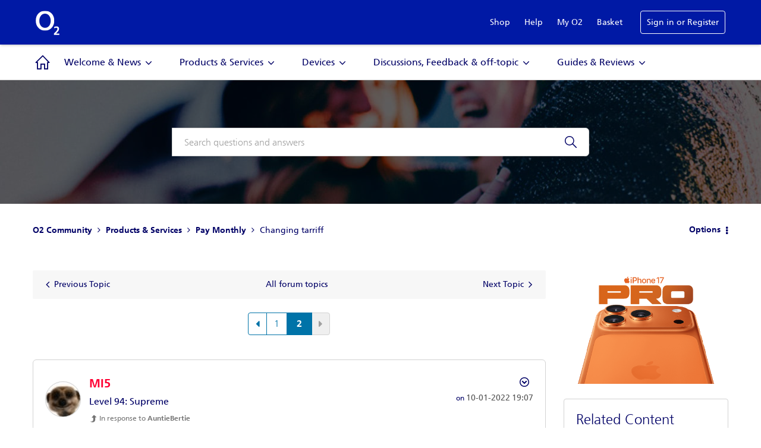

--- FILE ---
content_type: text/html; charset=UTF-8
request_url: https://community.o2.co.uk/t5/Pay-Monthly/Changing-tarriff/td-p/1522744/page/2
body_size: 1872
content:
<!DOCTYPE html>
<html lang="en">
<head>
    <meta charset="utf-8">
    <meta name="viewport" content="width=device-width, initial-scale=1">
    <title></title>
    <style>
        body {
            font-family: "Arial";
        }
    </style>
    <script type="text/javascript">
    window.awsWafCookieDomainList = [];
    window.gokuProps = {
"key":"AQIDAHjcYu/GjX+QlghicBgQ/7bFaQZ+m5FKCMDnO+vTbNg96AH1Q5HNwNd7qjjKSrZjUukeAAAAfjB8BgkqhkiG9w0BBwagbzBtAgEAMGgGCSqGSIb3DQEHATAeBglghkgBZQMEAS4wEQQMfgpC+9noOqv6D5WhAgEQgDtFu65+OI9VbazoI71eV0vODu7/FNxdN/q+yY44WBCOiLEjuPajdxaNTxqbBo2uz8DtSa27r4Hpv79MjQ==",
          "iv":"D549ZwE6ZgAABcpi",
          "context":"31z/HHaYdgMxTJTeGh3PHFIGaw27qgo2DdTqxYNI+c17hicLEC+8phMQKZ1Gse0+ig0P+TiyYmc1OwGIYU/bHIyxBAswhkJsNdbdyXRI0rTa9xi4LiQv8xTwuq6BhSZZZdFAcqn9nr/duKkVdYzOKTlcDM6vJG8Y/Hge8vLP+85IV2OvFiF7hc5RkKkEX/JXPKD+a04ISy5pGpXU34URJ/EGLT/eMlqYhjPkl0gZX7Jb1wgbgqHRSXGnrlbAIQz+DdcVLTrG1tDhqMmOD0HiWpsVS+PtWfUvPWbk87fxBvse5DerUmQDNgzuUjfHyNw+GmoqkBgNSineuzp6xbgFijUiLI87qEfnIClg/8sMb+ibJhj5TXQd0OVN7VLfoEPQ5llqYt5dmTm1g7I2UL4VqbQYnVqEXyZV"
};
    </script>
    <script src="https://bc0439715fa6.967eb88d.us-east-2.token.awswaf.com/bc0439715fa6/033bd40f06d7/6513ae194112/challenge.js"></script>
</head>
<body>
    <div id="challenge-container"></div>
    <script type="text/javascript">
        AwsWafIntegration.saveReferrer();
        AwsWafIntegration.checkForceRefresh().then((forceRefresh) => {
            if (forceRefresh) {
                AwsWafIntegration.forceRefreshToken().then(() => {
                    window.location.reload(true);
                });
            } else {
                AwsWafIntegration.getToken().then(() => {
                    window.location.reload(true);
                });
            }
        });
    </script>
    <noscript>
        <h1>JavaScript is disabled</h1>
        In order to continue, we need to verify that you're not a robot.
        This requires JavaScript. Enable JavaScript and then reload the page.
    </noscript>
</body>
</html>

--- FILE ---
content_type: text/html;charset=UTF-8
request_url: https://community.o2.co.uk/t5/Pay-Monthly/Changing-tarriff/td-p/1522744/page/2
body_size: 84055
content:
<!DOCTYPE html><html prefix="og: http://ogp.me/ns#" dir="ltr" lang="en" class="no-js">
	<head>
	
	<title>
	Solved: Changing tarriff - Page 2 - O2 Community
</title>
	
	
	<meta name="google-site-verification" content="G59bD-y4Ll_5ujto0lOlLDz_4W7aR79ZHXrCgJkYflo" />

	
	
	
	<meta content="Solved: I have changed tariff to a much more expensive one which will include more data for when I am abroad. The lady in the O2 shop told me that it" name="description"/><meta content="width=device-width, initial-scale=1.0, user-scalable=yes" name="viewport"/><meta content="2022-01-10T20:21:42+01:00" itemprop="dateModified"/><meta content="text/html; charset=UTF-8" http-equiv="Content-Type"/><link href="https://community.o2.co.uk/t5/Pay-Monthly/Changing-tarriff/td-p/1522744/page/2" rel="canonical"/>
	<meta content="https://community.o2.co.uk/t5/user/viewprofilepage/user-id/3821446" property="article:author"/><meta content="community.o2.co.uk" property="og:site_name"/><meta content="article" property="og:type"/><meta content="https://community.o2.co.uk/t5/Pay-Monthly/Changing-tarriff/td-p/1522744/page/2" property="og:url"/><meta content="Pay Monthly" property="article:section"/><meta content="I have changed tariff to a much more expensive one which will include more data for when I am abroad. The lady in the O2 shop told me that it would be effective the next day but nothing has happened yet - 2 days later. I am concerned that the data allowance will not change until after my next billin..." property="og:description"/><meta content="2022-01-10T11:26:46.817Z" property="article:published_time"/><meta content="2022-01-10T20:21:42+01:00" property="article:modified_time"/><meta content="Changing tarriff" property="og:title"/>
	
	
		<link class="lia-link-navigation hidden live-links" title="topic Changing tarriff in Pay Monthly" type="application/rss+xml" rel="alternate" id="link" href="/o2uk/rss/message?board.id=1&amp;message.id=239893"></link>
	

	
	
	    
            	<link href="/skins/2025602/fe3f48c69bf116995dfb55b0f01caabd/o2_2021.css" rel="stylesheet" type="text/css"/>
            
	

	
	
	
	
	<link rel="shortcut icon" href="https://community.o2.co.uk/html/@70D6D1D784D7AABDD353B5A2D3C3AE6B/assets/favicon.ico" />

<style>
.lia-cookie-banner-alert {display: none }
</style>


<script type="text/javascript" src="/t5/scripts/A81C646A6C82440C7F8530E686C629CA/lia-scripts-head-min.js"></script><script language="javascript" type="text/javascript">
<!--
window.FileAPI = { jsPath: '/html/assets/js/vendor/ng-file-upload-shim/' };
LITHIUM.PrefetchData = {"Components":{},"commonResults":{}};
LITHIUM.DEBUG = false;
LITHIUM.CommunityJsonObject = {
  "Validation" : {
    "image.description" : {
      "min" : 0,
      "max" : 1000,
      "isoneof" : [ ],
      "type" : "string"
    },
    "tkb.toc_maximum_heading_level" : {
      "min" : 1,
      "max" : 6,
      "isoneof" : [ ],
      "type" : "integer"
    },
    "tkb.toc_heading_list_style" : {
      "min" : 0,
      "max" : 50,
      "isoneof" : [
        "disc",
        "circle",
        "square",
        "none"
      ],
      "type" : "string"
    },
    "blog.toc_maximum_heading_level" : {
      "min" : 1,
      "max" : 6,
      "isoneof" : [ ],
      "type" : "integer"
    },
    "tkb.toc_heading_indent" : {
      "min" : 5,
      "max" : 50,
      "isoneof" : [ ],
      "type" : "integer"
    },
    "blog.toc_heading_indent" : {
      "min" : 5,
      "max" : 50,
      "isoneof" : [ ],
      "type" : "integer"
    },
    "blog.toc_heading_list_style" : {
      "min" : 0,
      "max" : 50,
      "isoneof" : [
        "disc",
        "circle",
        "square",
        "none"
      ],
      "type" : "string"
    }
  },
  "User" : {
    "settings" : {
      "imageupload.legal_file_extensions" : "*.jpg;*.JPG;*.jpeg;*.JPEG;*.gif;*.GIF;*.png;*.PNG",
      "config.enable_avatar" : true,
      "integratedprofile.show_klout_score" : true,
      "layout.sort_view_by_last_post_date" : true,
      "layout.friendly_dates_enabled" : false,
      "profileplus.allow.anonymous.scorebox" : false,
      "tkb.message_sort_default" : "topicPublishDate",
      "layout.format_pattern_date" : "dd-MM-yyyy",
      "config.require_search_before_post" : "off",
      "isUserLinked" : false,
      "integratedprofile.cta_add_topics_dismissal_timestamp" : -1,
      "layout.message_body_image_max_size" : 1000,
      "profileplus.everyone" : false,
      "integratedprofile.cta_connect_wide_dismissal_timestamp" : -1,
      "blog.toc_maximum_heading_level" : "",
      "integratedprofile.hide_social_networks" : false,
      "blog.toc_heading_indent" : "",
      "contest.entries_per_page_num" : 20,
      "layout.messages_per_page_linear" : 10,
      "integratedprofile.cta_manage_topics_dismissal_timestamp" : -1,
      "profile.shared_profile_test_group" : false,
      "integratedprofile.cta_personalized_feed_dismissal_timestamp" : -1,
      "integratedprofile.curated_feed_size" : 10,
      "contest.one_kudo_per_contest" : false,
      "integratedprofile.enable_social_networks" : false,
      "integratedprofile.my_interests_dismissal_timestamp" : -1,
      "profile.language" : "en-gb",
      "layout.friendly_dates_max_age_days" : 31,
      "layout.threading_order" : "thread_ascending",
      "blog.toc_heading_list_style" : "disc",
      "useRecService" : false,
      "layout.module_welcome" : "<h2>Welcome to the O2 Community!<\/h2>\r\n<p>The O2 community is a space for everyone to get help & support, engage with the O2 brand, bounce ideas off each other and have fun.<\/p>\r\n<p>Not a member? Register <a href=\"https://accounts.o2.co.uk/register?sendTo=https://community.o2.co.uk/\" target=\"_blank\" rel=\"noopener\">here<\/a> to take part.<\/p>",
      "imageupload.max_uploaded_images_per_upload" : 100,
      "imageupload.max_uploaded_images_per_user" : 5000,
      "integratedprofile.connect_mode" : "",
      "tkb.toc_maximum_heading_level" : "",
      "tkb.toc_heading_list_style" : "disc",
      "sharedprofile.show_hovercard_score" : true,
      "config.search_before_post_scope" : "community",
      "tkb.toc_heading_indent" : "",
      "p13n.cta.recommendations_feed_dismissal_timestamp" : -1,
      "imageupload.max_file_size" : 10024,
      "layout.show_batch_checkboxes" : false,
      "integratedprofile.cta_connect_slim_dismissal_timestamp" : -1
    },
    "isAnonymous" : true,
    "policies" : {
      "image-upload.process-and-remove-exif-metadata" : true
    },
    "registered" : false,
    "emailRef" : "",
    "id" : -1,
    "login" : "Anonymous"
  },
  "Server" : {
    "communityPrefix" : "/o2uk",
    "nodeChangeTimeStamp" : 1769611081765,
    "tapestryPrefix" : "/t5",
    "deviceMode" : "DESKTOP",
    "responsiveDeviceMode" : "DESKTOP",
    "membershipChangeTimeStamp" : "0",
    "version" : "25.12",
    "branch" : "25.12-release",
    "showTextKeys" : false
  },
  "Config" : {
    "phase" : "prod",
    "integratedprofile.cta.reprompt.delay" : 30,
    "profileplus.tracking" : {
      "profileplus.tracking.enable" : false,
      "profileplus.tracking.click.enable" : false,
      "profileplus.tracking.impression.enable" : false
    },
    "app.revision" : "2512231126-s6f44f032fc-b18",
    "navigation.manager.community.structure.limit" : "1000"
  },
  "Activity" : {
    "Results" : [ ]
  },
  "NodeContainer" : {
    "viewHref" : "https://community.o2.co.uk/t5/Products-Services/ct-p/31",
    "description" : "",
    "id" : "31",
    "shortTitle" : "Products & Services",
    "title" : "Products & Services",
    "nodeType" : "category"
  },
  "Page" : {
    "skins" : [
      "o2_2021",
      "theme_hermes",
      "responsive_peak"
    ],
    "authUrls" : {
      "loginUrl" : "https://accounts.o2.co.uk/signin?theme=community&sendTo=https%3A%2F%2Fcommunity.o2.co.uk%2Ft5%2FPay-Monthly%2FChanging-tarriff%2Ftd-p%2F1522744%2Fpage%2F2",
      "loginUrlNotRegistered" : "https://accounts.o2.co.uk/signin?theme=community&redirectreason=notregistered&sendTo=https%3A%2F%2Fcommunity.o2.co.uk%2Ft5%2FPay-Monthly%2FChanging-tarriff%2Ftd-p%2F1522744%2Fpage%2F2",
      "loginUrlNotRegisteredDestTpl" : "https://accounts.o2.co.uk/signin?theme=community&redirectreason=notregistered&sendTo=%7B%7BdestUrl%7D%7D"
    },
    "name" : "ForumTopicPage",
    "rtl" : false,
    "object" : {
      "viewHref" : "/t5/Pay-Monthly/Changing-tarriff/td-p/1522744",
      "subject" : "Changing tarriff",
      "id" : 1522744,
      "page" : "ForumTopicPage",
      "type" : "Thread"
    }
  },
  "WebTracking" : {
    "Activities" : { },
    "path" : "Community:O2 Community/Category:Products & Services/Board:Pay Monthly/Message:Changing tarriff"
  },
  "Feedback" : {
    "targeted" : { }
  },
  "Seo" : {
    "markerEscaping" : {
      "pathElement" : {
        "prefix" : "@",
        "match" : "^[0-9][0-9]$"
      },
      "enabled" : false
    }
  },
  "TopLevelNode" : {
    "viewHref" : "https://community.o2.co.uk/",
    "description" : "The O2 Community is where O2 customers come together to ask and answer questions, help with problems, bounce ideas off each other and have fun!",
    "id" : "o2uk",
    "shortTitle" : "O2 Community",
    "title" : "O2 Community",
    "nodeType" : "Community"
  },
  "Community" : {
    "viewHref" : "https://community.o2.co.uk/",
    "integratedprofile.lang_code" : "en",
    "integratedprofile.country_code" : "GB",
    "id" : "o2uk",
    "shortTitle" : "O2 Community",
    "title" : "O2 Community"
  },
  "CoreNode" : {
    "conversationStyle" : "forum",
    "viewHref" : "https://community.o2.co.uk/t5/Pay-Monthly/bd-p/1",
    "settings" : { },
    "description" : "Get help and support from other community members with your Pay Monthly service.",
    "id" : "1",
    "shortTitle" : "Pay Monthly",
    "title" : "Pay Monthly",
    "nodeType" : "Board",
    "ancestors" : [
      {
        "viewHref" : "https://community.o2.co.uk/t5/Products-Services/ct-p/31",
        "description" : "",
        "id" : "31",
        "shortTitle" : "Products & Services",
        "title" : "Products & Services",
        "nodeType" : "category"
      },
      {
        "viewHref" : "https://community.o2.co.uk/",
        "description" : "The O2 Community is where O2 customers come together to ask and answer questions, help with problems, bounce ideas off each other and have fun!",
        "id" : "o2uk",
        "shortTitle" : "O2 Community",
        "title" : "O2 Community",
        "nodeType" : "Community"
      }
    ]
  }
};
LITHIUM.Components.RENDER_URL = "/t5/util/componentrenderpage/component-id/#{component-id}?render_behavior=raw";
LITHIUM.Components.ORIGINAL_PAGE_NAME = 'forums/v5/ForumTopicPage';
LITHIUM.Components.ORIGINAL_PAGE_ID = 'ForumTopicPage';
LITHIUM.Components.ORIGINAL_PAGE_CONTEXT = '[base64].';
LITHIUM.Css = {
  "BASE_DEFERRED_IMAGE" : "lia-deferred-image",
  "BASE_BUTTON" : "lia-button",
  "BASE_SPOILER_CONTAINER" : "lia-spoiler-container",
  "BASE_TABS_INACTIVE" : "lia-tabs-inactive",
  "BASE_TABS_ACTIVE" : "lia-tabs-active",
  "BASE_AJAX_REMOVE_HIGHLIGHT" : "lia-ajax-remove-highlight",
  "BASE_FEEDBACK_SCROLL_TO" : "lia-feedback-scroll-to",
  "BASE_FORM_FIELD_VALIDATING" : "lia-form-field-validating",
  "BASE_FORM_ERROR_TEXT" : "lia-form-error-text",
  "BASE_FEEDBACK_INLINE_ALERT" : "lia-panel-feedback-inline-alert",
  "BASE_BUTTON_OVERLAY" : "lia-button-overlay",
  "BASE_TABS_STANDARD" : "lia-tabs-standard",
  "BASE_AJAX_INDETERMINATE_LOADER_BAR" : "lia-ajax-indeterminate-loader-bar",
  "BASE_AJAX_SUCCESS_HIGHLIGHT" : "lia-ajax-success-highlight",
  "BASE_CONTENT" : "lia-content",
  "BASE_JS_HIDDEN" : "lia-js-hidden",
  "BASE_AJAX_LOADER_CONTENT_OVERLAY" : "lia-ajax-loader-content-overlay",
  "BASE_FORM_FIELD_SUCCESS" : "lia-form-field-success",
  "BASE_FORM_WARNING_TEXT" : "lia-form-warning-text",
  "BASE_FORM_FIELDSET_CONTENT_WRAPPER" : "lia-form-fieldset-content-wrapper",
  "BASE_AJAX_LOADER_OVERLAY_TYPE" : "lia-ajax-overlay-loader",
  "BASE_FORM_FIELD_ERROR" : "lia-form-field-error",
  "BASE_SPOILER_CONTENT" : "lia-spoiler-content",
  "BASE_FORM_SUBMITTING" : "lia-form-submitting",
  "BASE_EFFECT_HIGHLIGHT_START" : "lia-effect-highlight-start",
  "BASE_FORM_FIELD_ERROR_NO_FOCUS" : "lia-form-field-error-no-focus",
  "BASE_EFFECT_HIGHLIGHT_END" : "lia-effect-highlight-end",
  "BASE_SPOILER_LINK" : "lia-spoiler-link",
  "BASE_DISABLED" : "lia-link-disabled",
  "FACEBOOK_LOGOUT" : "lia-component-users-action-logout",
  "FACEBOOK_SWITCH_USER" : "lia-component-admin-action-switch-user",
  "BASE_FORM_FIELD_WARNING" : "lia-form-field-warning",
  "BASE_AJAX_LOADER_FEEDBACK" : "lia-ajax-loader-feedback",
  "BASE_AJAX_LOADER_OVERLAY" : "lia-ajax-loader-overlay",
  "BASE_LAZY_LOAD" : "lia-lazy-load"
};
(function() { if (!window.LITHIUM_SPOILER_CRITICAL_LOADED) { window.LITHIUM_SPOILER_CRITICAL_LOADED = true; window.LITHIUM_SPOILER_CRITICAL_HANDLER = function(e) { if (!window.LITHIUM_SPOILER_CRITICAL_LOADED) return; if (e.target.classList.contains('lia-spoiler-link')) { var container = e.target.closest('.lia-spoiler-container'); if (container) { var content = container.querySelector('.lia-spoiler-content'); if (content) { if (e.target.classList.contains('open')) { content.style.display = 'none'; e.target.classList.remove('open'); } else { content.style.display = 'block'; e.target.classList.add('open'); } } e.preventDefault(); return false; } } }; document.addEventListener('click', window.LITHIUM_SPOILER_CRITICAL_HANDLER, true); } })();
LITHIUM.noConflict = true;
LITHIUM.useCheckOnline = false;
LITHIUM.RenderedScripts = [
  "PartialRenderProxy.js",
  "Globals.js",
  "jquery.scrollTo.js",
  "jquery.ui.resizable.js",
  "jquery.position-toggle-1.0.js",
  "aws-sdk.js",
  "jquery.ui.mouse.js",
  "ElementMethods.js",
  "TinyMceEditor.js",
  "plugin.js",
  "plugin.js",
  "jquery.effects.slide.js",
  "Placeholder.js",
  "jquery.tmpl-1.1.1.js",
  "en-gb.js",
  "MessageEditor.js",
  "plugin.js",
  "plugin.js",
  "SearchAutoCompleteToggle.js",
  "plugin.js",
  "CustomEvent.js",
  "SearchForm.js",
  "ForceLithiumJQuery.js",
  "ResizeSensor.js",
  "plugin.js",
  "ValueSurveyLauncher.js",
  "Throttle.js",
  "KeepSessionAlive.js",
  "en-gb.js",
  "jquery.ui.position.js",
  "plugin.js",
  "en-gb.js",
  "jquery.effects.core.js",
  "ElementQueries.js",
  "jquery.iframe-shim-1.0.js",
  "InputEditForm.js",
  "jquery.fileupload.js",
  "Cache.js",
  "jquery.ui.core.js",
  "Auth.js",
  "MessageViewDisplay.js",
  "en-gb.js",
  "jquery.delayToggle-1.0.js",
  "plugin.js",
  "LazyLoadComponent.js",
  "plugin.js",
  "jquery.tools.tooltip-1.2.6.js",
  "AjaxFeedback.js",
  "en-gb.js",
  "jquery.lithium-selector-extensions.js",
  "NoConflict.js",
  "MessageBodyDisplay.js",
  "DataHandler.js",
  "jquery.lithium-toastmessage.js",
  "prism.js",
  "jquery.blockui.js",
  "en-gb.js",
  "Components.js",
  "LiModernizr.js",
  "jquery.appear-1.1.1.js",
  "DropDownMenu.js",
  "jquery.iframe-transport.js",
  "plugin.js",
  "jquery.function-utils-1.0.js",
  "plugin.js",
  "plugin.js",
  "jquery.css-data-1.0.js",
  "Link.js",
  "InlineMessageReplyContainer.js",
  "en-gb.js",
  "Tooltip.js",
  "DropDownMenuVisibilityHandler.js",
  "jquery.autocomplete.js",
  "AutoComplete.js",
  "jquery.ui.widget.js",
  "plugin.js",
  "InlineMessageEditor.js",
  "UserListActual.js",
  "theme.js",
  "plugin.js",
  "plugin.js",
  "jquery.ui.dialog.js",
  "Dialog.js",
  "SpoilerToggle.js",
  "Video.js",
  "Namespace.js",
  "brightcove_uploader.js",
  "HelpIcon.js",
  "plugin.js",
  "ActiveCast3.js",
  "jquery.placeholder-2.0.7.js",
  "en-gb.js",
  "PolyfillsAll.js",
  "DeferredImages.js",
  "plugin.js",
  "jquery.ajax-cache-response-1.0.js",
  "AjaxSupport.js",
  "tinymce-patched.js",
  "jquery.js",
  "en-gb.js",
  "EarlyEventCapture.js",
  "plugin.js",
  "jquery.json-2.6.0.js",
  "Forms.js",
  "json2.js",
  "InformationBox.js",
  "BlockEvents.js",
  "OoyalaPlayer.js",
  "Loader.js",
  "en-gb.js",
  "jquery.viewport-1.0.js",
  "Text.js",
  "plugin.js",
  "Lithium.js",
  "InlineMessageReplyEditor.js",
  "plugin.js",
  "plugin.js",
  "Sandbox.js",
  "jquery.hoverIntent-r6.js",
  "jquery.ui.draggable.js",
  "plugin.js",
  "Events.js",
  "jquery.clone-position-1.0.js"
];// -->
</script><script type="text/javascript" src="/t5/scripts/D60EB96AE5FF670ED274F16ABB044ABD/lia-scripts-head-min.js"></script></head>
	<body class="lia-board lia-user-status-anonymous ForumTopicPage lia-body lia-a11y" id="lia-body">
	
	
	<div id="C73-228-1" class="ServiceNodeInfoHeader">
</div>
	
	
	
	

	<div class="lia-page">
		<center>
			
				
					
	
	<div class="MinimumWidthContainer">
		<div class="min-width-wrapper">
			<div class="min-width">		
				
						<div class="lia-content">
                            
							
							<div class="lia-cookie-banner-alert lia-component-gdprcookiebanner-widget-cookie-banner-alert">
    <div class="lia-cookie-banner-alert-text-v1">
		This website uses cookies. By clicking Accept, you consent to the use of cookies. <a target="_blank" href="https://community.lithium.com/t5/Policies-and-Guidelines/Lithium-Cookies-Datasheet/ta-p/236502">Click Here</a> to learn more about how we use cookies.
		<div class="lia-cookie-banner-alert-accept">
			<span class="lia-button-wrapper lia-button-wrapper-primary"><a class="lia-button lia-button-primary lia-cookie-banner-alert-accept lia-link-ticket-post-action" role="button" data-lia-action-token="TDY32JbzgT1hVsBwO26dTh__uvU57strI1OyqECddl0." rel="nofollow" id="link_0" href="https://community.o2.co.uk/t5/forums/v5/forumtopicpage.cookiebanneralertv1.link:acceptcookieevent?t:ac=board-id/1/thread-id/239893/page/2&amp;t:cp=gdprcookiebanner/contributions/cookiebannercontributionpage"><span>Accept</span></a></span>
		</div>
		<div class="lia-cookie-banner-alert-reject">
			<span class="lia-button-wrapper lia-button-wrapper-secondary"><a class="lia-button lia-button-secondary lia-cookie-banner-alert-reject lia-link-ticket-post-action" role="button" data-lia-action-token="Mx3Mj-ahEY6j3C7l05V35nldfVV2XSicwuSgaTStVWk." rel="nofollow" id="link_1" href="https://community.o2.co.uk/t5/forums/v5/forumtopicpage.cookiebanneralertv1.link_0:rejectcookieevent?t:ac=board-id/1/thread-id/239893/page/2&amp;t:cp=gdprcookiebanner/contributions/cookiebannercontributionpage">Reject</a></span>
		</div>
	</div>
</div>
							
		
	<div class="lia-quilt lia-quilt-forum-topic-page lia-quilt-layout-two-column-main-side lia-top-quilt lia-forum-topic-page-gte-5">
	<div class="lia-quilt-row lia-quilt-row-header">
		<div class="lia-quilt-column lia-quilt-column-24 lia-quilt-column-single lia-quilt-column-common-header">
			<div class="lia-quilt-column-alley lia-quilt-column-alley-single">
	
		
			<div class="lia-quilt lia-quilt-header lia-quilt-layout-custom-community-header lia-component-quilt-header">
	<div class="lia-quilt-row lia-quilt-row-header-top">
		<div class="lia-quilt-column lia-quilt-column-24 lia-quilt-column-single lia-quilt-column-header-top-content">
			<div class="lia-quilt-column-alley lia-quilt-column-alley-single">
	
		<div class="custom-community-header-left">
			
		
			<div class="lia-slide-out-nav-menu lia-component-common-widget-slide-out-nav-menu">
    <button li-bindable="" li-common-element-hook="navMenuTriggerElement" class="lia-slide-menu-trigger lia-slide-out-nav-menu-wrapper">
        <div ng-non-bindable="" class="lia-slide-out-nav-menu-title">
            Browse
        </div>
    </button>
    <li:common-slide-menu li-bindable="" trigger-element="navMenuTriggerElement" li-direction="left" style="display:none">
        <div class="lia-quilt lia-quilt-navigation-slide-out-menu lia-quilt-layout-one-column">
	<div class="lia-quilt-row lia-quilt-row-header">
		<div class="lia-quilt-column lia-quilt-column-24 lia-quilt-column-single lia-quilt-column-common-header lia-mark-empty">
			
		</div>
	</div><div class="lia-quilt-row lia-quilt-row-main">
		<div class="lia-quilt-column lia-quilt-column-24 lia-quilt-column-single lia-quilt-column-main-content">
			<div class="lia-quilt-column-alley lia-quilt-column-alley-single">
	
		
			<li:community-navigation class="lia-component-community-widget-navigation" li-bindable="" li-instance="0" componentId="community.widget.navigation" mode="default"></li:community-navigation>
		
			<div class="custom-community-header-menu">
    <ul>
        <li><a href="https://www.o2.co.uk/shop" target="_blank" class="shop">Shop</a></li>
        <li><a href="https://www.o2.co.uk/help" target="_blank" class="help">Help</a></li>
        <li><a href="https://mymobile.o2.co.uk/" target="_blank" class="myo2">My O2</a></li>
        <li><a href="https://www.o2.co.uk/shop/basket" target="_blank" class="basket">Basket</a></li>
    </ul>
</div>

		
	
	
</div>
		</div>
	</div><div class="lia-quilt-row lia-quilt-row-footer">
		<div class="lia-quilt-column lia-quilt-column-24 lia-quilt-column-single lia-quilt-column-common-footer lia-mark-empty">
			
		</div>
	</div>
</div>
    </li:common-slide-menu>
</div>
		
			
<div class="custom-community-header-logo">
    <h1>
        <a href="https://www.o2.co.uk/" style="background: url('/html/assets/logo_community-white.svg') no-repeat 50% / contain;" target="_blank">O2</a>
    </h1>
</div>

		
	
		</div>
	
	

	
		<div class="custom-community-header-right">
			
		
			<div class="custom-community-header-user-navigation">
<div class="custom-community-header-menu">
    <ul>
        <li><a href="https://www.o2.co.uk/shop" target="_blank" class="shop">Shop</a></li>
        <li><a href="https://www.o2.co.uk/help" target="_blank" class="help">Help</a></li>
        <li><a href="https://mymobile.o2.co.uk/" target="_blank" class="myo2">My O2</a></li>
        <li><a href="https://www.o2.co.uk/shop/basket" target="_blank" class="basket">Basket</a></li>
    </ul>
</div><a class="lia-link-navigation login-link lia-authentication-link lia-component-users-action-login" rel="nofollow" id="loginPageV2_2a98dbb5334ed" href="https://accounts.o2.co.uk/signin?theme=community&amp;sendTo=https%3A%2F%2Fcommunity.o2.co.uk%2Ft5%2FPay-Monthly%2FChanging-tarriff%2Ftd-p%2F1522744%2Fpage%2F2">Sign in or Register</a></div>

		
	
		</div>
	
	
</div>
		</div>
	</div><div class="lia-quilt-row lia-quilt-row-header-navigation">
		<div class="lia-quilt-column lia-quilt-column-24 lia-quilt-column-single lia-quilt-column-header-navigation-content">
			<div class="lia-quilt-column-alley lia-quilt-column-alley-single">
	
		
			 

<div class="custom-community-header-navigation-v2"> <ul> <li class="community-link"><a href="/">Community</a></li> <li class="has-children"> <a href="/t5/Welcome-News/ct-p/32">Welcome &amp; News</a> <ul class="custom-community-header-sub-navigation"> <li class="depth2 "> <a href="/t5/Welcome-News/bd-p/3" class="nav-category">Welcome &amp; News</a> <ul class="custom-community-header-sub-navigation"> </ul> </li> <li class="depth2 "> <a href="/t5/Tech-Support/bd-p/O2Gurus" class="nav-category">Tech Support</a> <ul class="custom-community-header-sub-navigation"> </ul> </li> <li class="depth2 "> <a href="/t5/Volt/bd-p/Volt" class="nav-category">Volt</a> <ul class="custom-community-header-sub-navigation"> </ul> </li> </ul> </li> <li class="has-children"> <a href="/t5/Products-Services/ct-p/31">Products &amp; Services</a> <ul class="custom-community-header-sub-navigation"> <li class="depth2 "> <a href="/t5/Pay-Monthly/bd-p/1" class="nav-category">Pay Monthly</a> <ul class="custom-community-header-sub-navigation"> </ul> </li> <li class="depth2 "> <a href="/t5/Pay-As-You-Go/bd-p/2" class="nav-category">Pay As You Go</a> <ul class="custom-community-header-sub-navigation"> </ul> </li> <li class="depth2 "> <a href="/t5/Business-Customers/bd-p/6" class="nav-category">Business Customers</a> <ul class="custom-community-header-sub-navigation"> </ul> </li> <li class="depth2 "> <a href="/t5/O2-Priority/bd-p/Priority" class="nav-category">O2 Priority</a> <ul class="custom-community-header-sub-navigation"> </ul> </li> <li class="depth2 "> <a href="/t5/My-O2/bd-p/MyO2" class="nav-category">My O2</a> <ul class="custom-community-header-sub-navigation"> </ul> </li> <li class="depth2 "> <a href="/t5/Other-Products-and-Services/bd-p/22" class="nav-category">Other Products and Services</a> <ul class="custom-community-header-sub-navigation"> </ul> </li> </ul> </li> <li class="has-children"> <a href="/t5/Devices/ct-p/30">Devices</a> <ul class="custom-community-header-sub-navigation"> <li class="depth2 "> <a href="/t5/Apple/bd-p/7" class="nav-category">Apple</a> <ul class="custom-community-header-sub-navigation"> </ul> </li> <li class="depth2 "> <a href="/t5/Android/bd-p/15" class="nav-category">Android</a> <ul class="custom-community-header-sub-navigation"> </ul> </li> <li class="depth2 "> <a href="/t5/Other-Devices/bd-p/10" class="nav-category">Other Devices</a> <ul class="custom-community-header-sub-navigation"> </ul> </li> </ul> </li> <li class="has-children"> <a href="/t5/Discussions-Feedback-off-topic/ct-p/34">Discussions, Feedback &amp; off-topic</a> <ul class="custom-community-header-sub-navigation"> <li class="depth2 "> <a href="/t5/Discussions-Feedback/bd-p/4" class="nav-category">Discussions &amp; Feedback</a> <ul class="custom-community-header-sub-navigation"> </ul> </li> <li class="depth2 "> <a href="/t5/Off-Topic/bd-p/50" class="nav-category">Off-Topic</a> <ul class="custom-community-header-sub-navigation"> </ul> </li> </ul> </li> <li class="has-children"> <a href="/t5/Guides-Reviews/ct-p/O2TKB">Guides &amp; Reviews</a> <ul class="custom-community-header-sub-navigation"> <li class="depth2 "> <a href="/t5/How-to-Guides/bg-p/How-To-Guides" class="nav-category">How-to Guides</a> <ul class="custom-community-header-sub-navigation"> </ul> </li> <li class="depth2 "> <a href="/t5/Reviews/bg-p/TryTheTech" class="nav-category">Reviews</a> <ul class="custom-community-header-sub-navigation"> </ul> </li> </ul> </li> </ul> </div>


		
	
	
</div>
		</div>
	</div><div class="lia-quilt-row lia-quilt-row-header-hero">
		<div class="lia-quilt-column lia-quilt-column-24 lia-quilt-column-single lia-quilt-column-header-hero-content">
			<div class="lia-quilt-column-alley lia-quilt-column-alley-single">
	
		
			
    <style>
    #lia-body .lia-quilt-row-header-hero {
        background: linear-gradient(rgba(0, 0, 0, 0.5), rgba(0, 0, 0, 0.5)), url("/html/assets/bg_hero.jpg") no-repeat center / cover;
    }
    </style>

		
	
	

	
		<div class="header-hero-wrapper">
			
		
			<div id="lia-searchformV32" class="SearchForm lia-search-form-wrapper lia-mode-default lia-component-common-widget-search-form">
	

	
		<div class="lia-inline-ajax-feedback">
			<div class="AjaxFeedback" id="ajaxfeedback"></div>
			
	

	

		</div>

	

	
		<div id="searchautocompletetoggle">	
	
		

	
		<div class="lia-inline-ajax-feedback">
			<div class="AjaxFeedback" id="ajaxfeedback_0"></div>
			
	

	

		</div>

	

	
			
            <form enctype="multipart/form-data" class="lia-form lia-form-inline SearchForm" action="https://community.o2.co.uk/t5/forums/v5/forumtopicpage.searchformv32.form.form" method="post" id="form" name="form"><div class="t-invisible"><input value="board-id/1/thread-id/239893/page/2" name="t:ac" type="hidden"></input><input value="search/contributions/page" name="t:cp" type="hidden"></input><input value="[base64].." name="lia-form-context" type="hidden"></input><input value="ForumTopicPage:board-id/1/thread-id/239893/page/2:searchformv32.form:" name="liaFormContentKey" type="hidden"></input><input value="yDZKQFNI0U/sd9X4pbUemqvQQZw=:H4sIAAAAAAAAALWSzUrDQBSFr4Wuigiib6DbiajdqAhFUISqweBaZibTNJpk4sxNEzc+ik8gvkQX7nwHH8CtKxfmzxJbwaTUVZhzw/nOmblP79COD+FAC6r40OAyQOWyCF0ZaMOkjtgrJgOp/NHONtER810sP9nfIkGtoCuVQ2hI+VAQpKHQqO67hEslPJcRRrUgPZaKlOOxKzx7wxIYhZtX487b+stnC5b60MnZ0junvkBY7d/QETU8GjiGlUYKnP0kRFguwEcFeAHBe02Dm0pyobWV+Wid0sbP9u7g4/G1BZCE8QWc1U3kpzapWoqZ+S+SvoMHgPQ+ypGVj/IoC2dlqHZ8CWZdV7xljUqszZa43voPYNHkFE7qGkdaqKrl1Pm7wEqmV59gcYjGkQOJP25h6jyJnOlzRv4DUURusIWhknbEsWo5K002vhzNufG1WHmDLwdzh8gDBQAA" name="t:formdata" type="hidden"></input></div>
	
	

	

	

	
		<div class="lia-inline-ajax-feedback">
			<div class="AjaxFeedback" id="feedback"></div>
			
	

	

		</div>

	

	

	

	


	
	<input value="Snw1nPlJFfJnYIpCD1s78fP-MT8b697X_6Rhrgkme18." name="lia-action-token" type="hidden"></input>
	
	<input value="form" id="form_UIDform" name="form_UID" type="hidden"></input>
	<input value="" id="form_instance_keyform" name="form_instance_key" type="hidden"></input>
	
                

                
                    
                

                <span class="lia-search-input-wrapper">
                    <span class="lia-search-input-field">
                        <span class="lia-button-wrapper lia-button-wrapper-secondary lia-button-wrapper-searchForm-action"><input value="searchForm" name="submitContextX" type="hidden"></input><input class="lia-button lia-button-secondary lia-button-searchForm-action" value="Search" id="submitContext" name="submitContext" type="submit"></input></span>

                        <span class="lia-hidden-aria-visibile" id="autocompleteInstructionsText"></span><input placeholder="Search questions and answers" aria-label="Search" title="Search" class="lia-form-type-text lia-autocomplete-input search-input lia-search-input-message" value="" id="messageSearchField_0" name="messageSearchField" type="text"></input>
                        <span class="lia-hidden-aria-visibile" id="autocompleteInstructionsText_0"></span><input placeholder="Search questions and answers" aria-label="Search" title="Search" class="lia-form-type-text lia-autocomplete-input search-input lia-search-input-tkb-article lia-js-hidden" value="" id="messageSearchField_1" name="messageSearchField_0" type="text"></input>
                        

	
		<span class="lia-hidden-aria-visibile" id="autocompleteInstructionsText_1"></span><input placeholder="Search all content" ng-non-bindable="" title="Enter a user name or rank" class="lia-form-type-text UserSearchField lia-search-input-user search-input lia-js-hidden lia-autocomplete-input" aria-label="Enter a user name or rank" value="" id="userSearchField" name="userSearchField" type="text"></input>
	

	


                        <span class="lia-hidden-aria-visibile" id="autocompleteInstructionsText_2"></span><input placeholder="Enter a keyword to search within the private messages" title="Enter a search word" class="lia-form-type-text NoteSearchField lia-search-input-note search-input lia-js-hidden lia-autocomplete-input" aria-label="Enter a search word" value="" id="noteSearchField_0" name="noteSearchField" type="text"></input>
						<span class="lia-hidden-aria-visibile" id="autocompleteInstructionsText_3"></span><input title="Enter a search word" class="lia-form-type-text ProductSearchField lia-search-input-product search-input lia-js-hidden lia-autocomplete-input" aria-label="Enter a search word" value="" id="productSearchField" name="productSearchField" type="text"></input>
                        <input class="lia-as-search-action-id" name="as-search-action-id" type="hidden"></input>
                    </span>
                </span>
                

                <span class="lia-cancel-search">cancel</span>

                
            
</form>
		
			<div class="search-autocomplete-toggle-link lia-js-hidden">
				<span>
					<a class="lia-link-navigation auto-complete-toggle-on lia-link-ticket-post-action lia-component-search-action-enable-auto-complete" data-lia-action-token="tEFr-tlvgrVrvJI4drpEITBbaQRqx4pLikLiuL8MJ3g." rel="nofollow" id="enableAutoComplete" href="https://community.o2.co.uk/t5/forums/v5/forumtopicpage.enableautocomplete:enableautocomplete?t:ac=board-id/1/thread-id/239893/page/2&amp;t:cp=action/contributions/searchactions">Turn on suggestions</a>					
					<span class="HelpIcon">
	<a class="lia-link-navigation help-icon lia-tooltip-trigger" role="button" aria-label="Help Icon" id="link_2" href="#"><span class="lia-img-icon-help lia-fa-icon lia-fa-help lia-fa" alt="Auto-suggest helps you quickly narrow down your search results by suggesting possible matches as you type." aria-label="Help Icon" role="img" id="display"></span></a><div role="alertdialog" class="lia-content lia-tooltip-pos-bottom-left lia-panel-tooltip-wrapper" id="link_3-tooltip-element"><div class="lia-tooltip-arrow"></div><div class="lia-panel-tooltip"><div class="content">Auto-suggest helps you quickly narrow down your search results by suggesting possible matches as you type.</div></div></div>
</span>
				</span>
			</div>
		

	

	

	
	
	
</div>
		
	<div class="spell-check-showing-result">
		Showing results for <span class="lia-link-navigation show-results-for-link lia-link-disabled" aria-disabled="true" id="showingResult"></span>
		

	</div>
	<div>
		
		<span class="spell-check-search-instead">
			Search instead for <a class="lia-link-navigation search-instead-for-link" rel="nofollow" id="searchInstead" href="#"></a>
		</span>

	</div>
	<div class="spell-check-do-you-mean lia-component-search-widget-spellcheck">
		Did you mean: <a class="lia-link-navigation do-you-mean-link" rel="nofollow" id="doYouMean" href="#"></a>
	</div>

	

	

	


	
</div>
		
	
		</div>
	
	
</div>
		</div>
	</div><div class="lia-quilt-row lia-quilt-row-header-bottom">
		<div class="lia-quilt-column lia-quilt-column-24 lia-quilt-column-single lia-quilt-column-header-bottom-content">
			<div class="lia-quilt-column-alley lia-quilt-column-alley-single">
	
		
			<div aria-label="breadcrumbs" role="navigation" class="BreadCrumb crumb-line lia-breadcrumb lia-component-common-widget-breadcrumb">
	<ul role="list" id="list" class="lia-list-standard-inline">
	
		
			<li class="lia-breadcrumb-node crumb">
				<a class="lia-link-navigation crumb-community lia-breadcrumb-community lia-breadcrumb-forum" id="link_4" href="/">O2 Community</a>
			</li>
			
				<li aria-hidden="true" class="lia-breadcrumb-seperator crumb-community lia-breadcrumb-community lia-breadcrumb-forum">
				  
           			 <span>
           				 <span class="lia-img-icon-list-separator-breadcrumb lia-fa-icon lia-fa-list lia-fa-separator lia-fa-breadcrumb lia-fa" alt="" aria-label="" role="img" id="display_0"></span>
  					</span>
          		  
       			 
				</li>
			
		
			<li class="lia-breadcrumb-node crumb">
				<a class="lia-link-navigation crumb-category lia-breadcrumb-category lia-breadcrumb-forum" id="link_5" href="/t5/Products-Services/ct-p/31">Products & Services</a>
			</li>
			
				<li aria-hidden="true" class="lia-breadcrumb-seperator crumb-category lia-breadcrumb-category lia-breadcrumb-forum">
				  
           			 <span>
           				 <span class="lia-img-icon-list-separator-breadcrumb lia-fa-icon lia-fa-list lia-fa-separator lia-fa-breadcrumb lia-fa" alt="" aria-label="" role="img" id="display_1"></span>
  					</span>
          		  
       			 
				</li>
			
		
			<li class="lia-breadcrumb-node crumb">
				<a class="lia-link-navigation crumb-board lia-breadcrumb-board lia-breadcrumb-forum" id="link_6" href="/t5/Pay-Monthly/bd-p/1">Pay Monthly</a>
			</li>
			
				<li aria-hidden="true" class="lia-breadcrumb-seperator crumb-board lia-breadcrumb-board lia-breadcrumb-forum">
				  
           			 <span>
           				 <span class="lia-img-icon-list-separator-breadcrumb lia-fa-icon lia-fa-list lia-fa-separator lia-fa-breadcrumb lia-fa" alt="" aria-label="" role="img" id="display_2"></span>
  					</span>
          		  
       			 
				</li>
			
		
			<li class="lia-breadcrumb-node crumb final-crumb">
				<span class="lia-link-navigation child-thread lia-link-disabled" aria-disabled="true" disabled="true" role="link" aria-label="Changing tarriff" id="link_7">Changing tarriff</span>
			</li>
			
		
	
</ul>
</div>
		
			
    <div class="lia-menu-navigation-wrapper lia-js-hidden lia-menu-action lia-page-options lia-component-community-widget-page-options" id="actionMenuDropDown">	
	<div class="lia-menu-navigation">
		<div class="dropdown-default-item"><a title="Show option menu" class="lia-js-menu-opener default-menu-option lia-js-mouseover-menu lia-link-navigation" aria-expanded="false" role="button" aria-label="Options" id="dropDownLink" href="#">Options</a>
			<div class="dropdown-positioning">
				<div class="dropdown-positioning-static">
					
	<ul aria-label="Dropdown menu items" role="list" id="dropdownmenuitems" class="lia-menu-dropdown-items">
		

	
	
		
			
		
			
		
			
		
			
		
			
		
			
		
			
		
			
		
			
		
			
		
			
		
			
		
			
		
			
		
			
		
			
		
			
		
			
		
			
		
			<li role="listitem"><a class="lia-link-navigation rss-thread-link lia-component-rss-action-thread" rel="nofollow noopener noreferrer" id="rssThread" href="/o2uk/rss/message?board.id=1&amp;message.id=239893">Subscribe to RSS Feed</a></li>
		
			<li aria-hidden="true"><span class="lia-separator lia-component-common-widget-link-separator">
	<span class="lia-separator-post"></span>
	<span class="lia-separator-pre"></span>
</span></li>
		
			<li role="listitem"><span class="lia-link-navigation mark-thread-unread lia-link-disabled lia-component-forums-action-mark-thread-unread" aria-disabled="true" id="markThreadUnread">Mark Topic as New</span></li>
		
			<li role="listitem"><span class="lia-link-navigation mark-thread-read lia-link-disabled lia-component-forums-action-mark-thread-read" aria-disabled="true" id="markThreadRead">Mark Topic as Read</span></li>
		
			<li aria-hidden="true"><span class="lia-separator lia-component-common-widget-link-separator">
	<span class="lia-separator-post"></span>
	<span class="lia-separator-pre"></span>
</span></li>
		
			
		
			<li role="listitem"><span class="lia-link-navigation addThreadUserFloat lia-link-disabled lia-component-subscriptions-action-add-thread-user-float" aria-disabled="true" id="addThreadUserFloat">Float this Topic for Current User</span></li>
		
			
		
			<li role="listitem"><span class="lia-link-navigation addThreadUserBookmark lia-link-disabled lia-component-subscriptions-action-add-thread-user-bookmark" aria-disabled="true" id="addThreadUserBookmark">Bookmark</span></li>
		
			
		
			
		
			<li role="listitem"><span class="lia-link-navigation addThreadUserEmailSubscription lia-link-disabled lia-component-subscriptions-action-add-thread-user-email" aria-disabled="true" id="addThreadUserEmailSubscription">Subscribe</span></li>
		
			<li role="listitem"><span class="lia-link-navigation addThreadUserMute lia-link-disabled lia-component-subscriptions-action-add-thread-user-mute" aria-disabled="true" id="addThreadUserMute">Mute</span></li>
		
			
		
			<li aria-hidden="true"><span class="lia-separator lia-component-common-widget-link-separator">
	<span class="lia-separator-post"></span>
	<span class="lia-separator-pre"></span>
</span></li>
		
			
		
			
		
			
		
			
		
			<li role="listitem"><a class="lia-link-navigation print-thread lia-component-forums-action-print-thread" rel="nofollow" id="printThread" href="/t5/forums/forumtopicprintpage/board-id/1/message-id/239893/print-single-message/false/page/2">Printer Friendly Page</a></li>
		
			
		
			
		
			
		
			
		
			
		
			
		
	
	


	</ul>

				</div>
			</div>
		</div>
	</div>
</div>

		
	
	
</div>
		</div>
	</div><div class="lia-quilt-row lia-quilt-row-header-feedback">
		<div class="lia-quilt-column lia-quilt-column-24 lia-quilt-column-single lia-quilt-column-feedback">
			<div class="lia-quilt-column-alley lia-quilt-column-alley-single">
	
		
			
	

	

		
			
        
        
	

	

    
		
	
	
</div>
		</div>
	</div>
</div>
		
	
	
</div>
		</div>
	</div><div class="lia-quilt-row lia-quilt-row-main">
		<div class="lia-quilt-column lia-quilt-column-18 lia-quilt-column-left lia-quilt-column-main-content">
			<div class="lia-quilt-column-alley lia-quilt-column-alley-left">
	
		
			<style>
  .message-uid-1522744{
  display: none;  
  }
</style> 


			
			
				<div>
	<div class='linear-message-list message-list'>

	    
	        
	        
        <div class='lia-linear-display-message-view' id='lineardisplaymessageviewwrapper'>
	
	<div class='first-message lia-forum-linear-view-gte-v5'>
		
	

	


		
	
		<div data-lia-message-uid='1522744' id='messageview' class='lia-panel-message message-uid-1522744'>
			<div data-lia-message-uid='1522744' class='lia-message-view-wrapper lia-js-data-messageUid-1522744 lia-component-forums-widget-message-view-two' id='messageView2_1'>
	<span id='U1522744'> </span>
	<span id='M239893'> </span>
	
	

	

	

	
		<div class='lia-inline-ajax-feedback'>
			<div class='AjaxFeedback' id='ajaxfeedback_1'></div>
			
	

	

		</div>

	

	
		<div class='MessageView lia-message-view-forum-message lia-message-view-display lia-row-standard-unread lia-thread-topic lia-list-row-thread-solved'>
			<span class='lia-message-state-indicator'></span>
			<div class='lia-quilt lia-quilt-forum-message lia-quilt-layout-custom-message'>
	<div class='lia-quilt-row lia-quilt-row-message-header-top'>
		<div class='lia-quilt-column lia-quilt-column-24 lia-quilt-column-single lia-quilt-column-message-header-top-content'>
			<div class='lia-quilt-column-alley lia-quilt-column-alley-single'>
	
		
			<div class='lia-message-subject lia-component-message-view-widget-subject'>
		<div class='MessageSubject'>

	

	
			<div class='MessageSubjectIcons '>
	
	<a class='lia-link-navigation verified-icon' id='link_8' href='/t5/Pay-Monthly/Changing-tarriff/m-p/1522744#M239893'><span class='lia-img-message-type-solved lia-fa-message lia-fa-type lia-fa-solved lia-fa' title='Solved!' alt='Solved!' aria-label='Solved!' role='img' id='display_3'></span></a>
	 
	
	
	
				
		<h2 itemprop='name' class='message-subject'>
			<span class='lia-message-unread'>
				
					
						<div class='lia-message-subject'>
							Changing tarriff
						</div>
					
					
				
			</span>
		</h2>
	
			
	
	
	
	
	
</div>
		

	

	

	

	

	

	

	
			
					
				
		

	
</div>
	</div>
		
	
	
</div>
		</div>
	</div><div class='lia-quilt-row lia-quilt-row-message-header-main'>
		<div class='lia-quilt-column lia-quilt-column-24 lia-quilt-column-single lia-quilt-column-message-header-main-content'>
			<div class='lia-quilt-column-alley lia-quilt-column-alley-single'>
	
		<div class='solution-link-wrapper'>
			
		
			
			
				
			<a class='lia-link-navigation lia-forum-topic-page-solution-link lia-component-solution-link' id='link_9' href='/t5/Pay-Monthly/Changing-tarriff/m-p/1522761#M239899'>Go to solution</a>
		
			
		
		
	
		</div>
	
	
</div>
		</div>
	</div><div class='lia-quilt-row lia-quilt-row-message-header-bottom'>
		<div class='lia-quilt-column lia-quilt-column-18 lia-quilt-column-left lia-quilt-column-message-header-bottom-left'>
			<div class='lia-quilt-column-alley lia-quilt-column-alley-left'>
	
		
			
					<div class='lia-message-author-avatar lia-component-author-avatar lia-component-message-view-widget-author-avatar'><div class='UserAvatar lia-user-avatar lia-component-common-widget-user-avatar'>
	
			
					<img class='lia-user-avatar-message' title='AuntieBertie' alt='AuntieBertie' id='imagedisplay' src='/t5/image/serverpage/avatar-name/rubik/avatar-theme/chrome/avatar-collection/toys/avatar-display-size/message/version/2?xdesc=1.0'/>
					
				
		
</div></div>
				
		
	
	

	
		<div class='lia-message-author-with-avatar'>
			
		
			
	

	
			<span class='UserName lia-user-name lia-user-rank-Level-1--Joiner lia-component-message-view-widget-author-username'>
				
		
		
			<a class='lia-link-navigation lia-page-link lia-user-name-link' style='color:#339900' target='_self' aria-label='View Profile of AuntieBertie' itemprop='url' id='link_10' href='https://community.o2.co.uk/t5/user/viewprofilepage/user-id/3821446'><span class=''>AuntieBertie</span></a>
		
		
		
		
		
		
		
		
	
			</span>
		

		
			
					
		<div class='lia-message-author-rank lia-component-author-rank lia-component-message-view-widget-author-rank'>
			Level 1: Joiner
		</div>
	
				
		
			
					<div class='MessageInResponseTo lia-component-message-view-widget-in-response-to lia-component-in-response-to'>
	
		
	
	
</div>
				
		
	
		</div>
	
	

	
		
			


    <div class="custom-user-statistics">
        <section>
            <ul>
                <li><b>5</b> Posts</li>
                <li><b>1</b> Topics</li>
                <li><b>0</b> Solutions</li>
            </ul>
            <span>Registered: <time>19-03-2020</time></span>
        </section>
    </div>

		
			
					
		<p class='lia-message-dates lia-message-post-date lia-component-post-date-last-edited lia-component-message-view-widget-post-date-last-edited'>
			on <span class="DateTime lia-message-posted-on lia-component-common-widget-date">
    

	
		
		
		<span class="local-date">‎10-01-2022</span>
	
		
		<span class="local-time">11:26</span>
	
	

	
	
	
	
	
	
	
	
	
	
	
	
</span>
		</p>
	
				
		
	
	
</div>
		</div><div class='lia-quilt-column lia-quilt-column-06 lia-quilt-column-right lia-quilt-column-message-header-bottom-right'>
			<div class='lia-quilt-column-alley lia-quilt-column-alley-right'>
	
		
			<div class='lia-menu-navigation-wrapper lia-js-hidden lia-menu-action lia-component-message-view-widget-action-menu' id='actionMenuDropDown_0'>	
	<div class='lia-menu-navigation'>
		<div class='dropdown-default-item'><a title='Show option menu' class='lia-js-menu-opener default-menu-option lia-js-mouseover-menu lia-link-navigation' aria-expanded='false' role='button' aria-label='Show Changing tarriff post option menu' id='dropDownLink_0' href='#'>Options</a>
			<div class='dropdown-positioning'>
				<div class='dropdown-positioning-static'>
					
	<ul aria-label='Dropdown menu items' role='list' id='dropdownmenuitems_0' class='lia-menu-dropdown-items'>
		

	
	
		
			
		
			
		
			
		
			
		
			
		
			
		
			
		
			
		
			
		
			
		
			<li role='listitem'><span class='lia-link-navigation mark-message-unread lia-link-disabled lia-component-forums-action-mark-message-unread' aria-disabled='true' id='markMessageUnread'>Mark as New</span></li>
		
			
		
			
		
			
		
			<li role='listitem'><span class='lia-link-navigation addMessageUserBookmark lia-link-disabled lia-component-subscriptions-action-add-message-user-bookmark' aria-disabled='true' id='addMessageUserBookmark'>Bookmark</span></li>
		
			
		
			
		
			<li role='listitem'><span class='lia-link-navigation addMessageUserEmailSubscription lia-link-disabled lia-component-subscriptions-action-add-message-user-email' aria-disabled='true' id='addMessageUserEmailSubscription'>Subscribe</span></li>
		
			<li role='listitem'><span class='lia-link-navigation addMessageUserMute lia-link-disabled lia-component-subscriptions-action-add-message-user-mute' aria-disabled='true' id='addMessageUserMute'>Mute</span></li>
		
			
		
			<li aria-hidden='true'><span class='lia-separator lia-component-common-widget-link-separator'>
	<span class='lia-separator-post'></span>
	<span class='lia-separator-pre'></span>
</span></li>
		
			<li role='listitem'><a class='lia-link-navigation rss-message-link lia-component-rss-action-message' rel='nofollow noopener noreferrer' id='rssMessage' href='https://community.o2.co.uk/rss/message?board.id=1&amp;message.id=239893'>Subscribe to RSS Feed</a></li>
		
			<li aria-hidden='true'><span class='lia-separator lia-component-common-widget-link-separator'>
	<span class='lia-separator-post'></span>
	<span class='lia-separator-pre'></span>
</span></li>
		
			
		
			
		
			<li role='listitem'><a class='lia-link-navigation highlight-message lia-component-forums-action-highlight-message' id='highlightMessage' href='/t5/Pay-Monthly/Changing-tarriff/m-p/1522744/highlight/true#M239893'>Permalink</a></li>
		
			
		
			
		
			<li role='listitem'><a class='lia-link-navigation print-message lia-component-forums-action-print-message' rel='nofollow' id='printMessage' href='/t5/forums/forumtopicprintpage/board-id/1/message-id/239893/print-single-message/true/page/1'>Print</a></li>
		
			
		
			
		
			
		
			
		
			
		
			
		
			
		
			
		
			<li aria-hidden='true'><span class='lia-separator lia-component-common-widget-link-separator'>
	<span class='lia-separator-post'></span>
	<span class='lia-separator-pre'></span>
</span></li>
		
			<li role='listitem'><a class='lia-link-navigation report-abuse-link lia-component-forums-action-report-abuse' rel='nofollow' id='reportAbuse' href='/t5/notifications/notifymoderatorpage/message-uid/1522744'>Report Content</a></li>
		
			
		
			
		
			
		
			
		
	
	


	</ul>

				</div>
			</div>
		</div>
	</div>
</div>
		
			
					
		<p class='lia-message-dates lia-message-post-date lia-component-post-date-last-edited lia-component-message-view-widget-post-date-last-edited'>
			on <span class="DateTime lia-message-posted-on lia-component-common-widget-date">
    

	
		
		
		<span class="local-date">‎10-01-2022</span>
	
		
		<span class="local-time">11:26</span>
	
	

	
	
	
	
	
	
	
	
	
	
	
	
</span>
		</p>
	
				
		
	
	
</div>
		</div>
	</div><div class='lia-quilt-row lia-quilt-row-message-main'>
		<div class='lia-quilt-column lia-quilt-column-24 lia-quilt-column-single lia-quilt-column-message-main-content'>
			<div class='lia-quilt-column-alley lia-quilt-column-alley-single'>
	
		
			
					
		<div itemprop='text' id='bodyDisplay' class='lia-message-body lia-component-message-view-widget-body lia-component-body-signature-highlight-escalation lia-component-message-view-widget-body-signature-highlight-escalation'>
	
		<div class='lia-message-body-content'>
			
				
					
					
						<P>I have changed tariff to a much more expensive one which will include more data for when I am abroad. The lady in the O2 shop told me that it would be effective the next day but nothing has happened yet - 2 days later. I am concerned that the data allowance will not change until after my next billing date which will be after I need the data abroad.&nbsp;&nbsp;</P>
					
				
			
			
				
			
			
				<div>
	
			<div class='lia-panel-feedback-banner-safe'>
				<p>
					
						Solved!
					
					<a class='lia-link-navigation accepted-solution-link' id='link_11' href='/t5/Pay-Monthly/Changing-tarriff/m-p/1522761#M239899'>Go to Solution.</a>
				</p>
			</div>
		
</div>
			
			
			
			
			
			
		</div>
		
		
	

	
	
</div>
	
				
		
			
					
		
			<div class='lia-rating-metoo lia-component-me-too lia-component-message-view-widget-me-too'>
				
			</div>
		
	
				
		
			
					
		
	
				
		
			
					
		
	
				
		
			
					
		
	
				
		
			
					
		
	
				
		
			
					
				
		
			
		
			
					
			
		
				
		
	
	

	
		<div class='message-info'>
			
		
			
					
		<div class='lia-message-position-in-thread lia-component-message-position-in-thread lia-component-message-view-widget-message-position-in-thread'>
			<span class='MessagesPositionInThread'>
	Message <a href="/t5/Pay-Monthly/Changing-tarriff/m-p/1522744#M239893" aria-label="Message 1 of 12">1</a> of 12
</span>
		</div>
	
				
		
			
					<div class='lia-message-VIEW_COUNT lia-component-message-widget-message-property-display lia-component-view-count lia-component-message-view-widget-view-count'>
    2,713 Views
</div>
				
		
	
		</div>
	
	
</div>
		</div>
	</div><div class='lia-quilt-row lia-quilt-row-message-footer'>
		<div class='lia-quilt-column lia-quilt-column-08 lia-quilt-column-left lia-quilt-column-message-footer-left'>
			<div class='lia-quilt-column-alley lia-quilt-column-alley-left'>
	
		
			
					<div data-lia-kudos-id='1522744' id='kudosButtonV2' class='KudosButton lia-button-image-kudos-wrapper lia-component-kudos-widget-button-version-3 lia-component-kudos-widget-button-horizontal lia-component-kudos-widget-button lia-component-kudos-action lia-component-message-view-widget-kudos-action'>
	
			<div class='lia-button-image-kudos lia-button-image-kudos-horizontal lia-button-image-kudos-enabled lia-button-image-kudos-not-kudoed lia-button'>
				
		
			
		
			
				<div class='lia-button-image-kudos-count'>
					<span class='lia-link-navigation kudos-count-link lia-link-disabled' aria-disabled='true' title='The total number of kudos this post has received.' id='link_12'>
						<span itemprop="upvoteCount" id="messageKudosCount_2a98dbda4a948" class="MessageKudosCount lia-component-kudos-widget-message-kudos-count">
	
			0
		
</span><span class="lia-button-image-kudos-label lia-component-kudos-widget-kudos-count-label">
	Kudos
</span>
					</span>
				</div>
			
			
		

	
		
    	
		<div class='lia-button-image-kudos-give'>
			<a onclick='return LITHIUM.EarlyEventCapture(this, &#39;click&#39;, true)' class='lia-link-navigation kudos-link lia-link-ticket-post-action' role='button' data-lia-kudos-entity-uid='1522744' aria-label='Click here to give kudos to this post.' title='Click here to give kudos to this post.' data-lia-action-token='QsKx0mqzkBR82bEkzY6E0VxphEz8rfNQjMXK31_TkPI.' rel='nofollow' id='kudoEntity' href='https://community.o2.co.uk/t5/forums/v5/forumtopicpage.kudosbuttonv2.kudoentity:kudoentity/kudosable-gid/1522744?t:ac=board-id/1/thread-id/239893/page/2&amp;t:cp=kudos/contributions/tapletcontributionspage'>
				
					
				
				
			</a>
		</div>
	
    
			</div>
		

	

	

	

    

	

	
</div>
				
		
			
					
				
		
	
	
</div>
		</div><div class='lia-quilt-column lia-quilt-column-16 lia-quilt-column-right lia-quilt-column-message-footer-right'>
			<div class='lia-quilt-column-alley lia-quilt-column-alley-right'>
	
		
			
					
				
		
			
		
			<div class='lia-inline-message-reply-container lia-component-messages-widget-reply-inline-button' id='inlineMessageReplyContainer'>


	
			
		
			<div id='replyWrapper' class='lia-inline-message-reply-wrapper'>
				<div id='messageActions' class='lia-message-actions'>
					<div class='lia-button-group'>
	
						<span class='lia-button-wrapper lia-button-wrapper-secondary'><a class='lia-button lia-button-secondary reply-action-link lia-action-reply iconClass lia-button-slim' aria-label='Reply to Changing tarriff post' id='link_13' href=''>Reply</a></span>
						
					
</div>
				</div>
				<div class='lia-inline-message-reply-placeholder'></div>
			</div>
		
	
		

	

</div>
		
	
	
</div>
		</div>
	</div><div class='lia-quilt-row lia-quilt-row-message-moderation'>
		<div class='lia-quilt-column lia-quilt-column-24 lia-quilt-column-single lia-quilt-column-message-moderation-content'>
			<div class='lia-quilt-column-alley lia-quilt-column-alley-single lia-mark-empty'>
	
		
			
					
				
		
			
					
				
		
			
					
		
	
				
		
			
					
		
	
				
		
	
	
</div>
		</div>
	</div>
</div>
		</div>
	

	

	


</div>
			
		
    
            <div class='lia-progress lia-js-hidden' id='progressBar'>
                <div class='lia-progress-indeterminate'></div>
            </div>
        

	
		</div>
		
	

	

	</div>
</div>
	
            
                
            
        
        
    </div>
    
    

	

	

	

	

	

</div>
				<div class='lia-menu-bar lia-menu-bar-bottom lia-forum-topic-page-gte-5-pager lia-component-topic-message'>
	<div class='lia-decoration-border-menu-bar'>
		<div class='lia-decoration-border-menu-bar-top'>
			<div> </div>
		</div>
		<div class='lia-decoration-border-menu-bar-content'>
			<div>
				
				<div class='lia-menu-bar-buttons'>
					
				</div>
				
					
						
							<div class='lia-paging-full-wrapper' id='threadnavigator_0'>
	<ul class='lia-paging-full'>
		
	
		
			
				<li class='lia-paging-page-previous lia-paging-page-listing lia-component-listing'>
					<a class='lia-link-navigation' title='Pay Monthly' id='link_14' href='/t5/Pay-Monthly/bd-p/1/page/1397'>
						<span class='lia-paging-page-arrow'></span> 
						<span class='lia-paging-page-link'>All forum topics</span>
					</a>
				</li>
			
		
			
				<li class='lia-paging-page-previous lia-component-previous'>
					<a class='lia-link-navigation' title='Transferring of a number' id='link_15' href='/t5/Pay-Monthly/Transferring-of-a-number/td-p/1522931'>
						<span class='lia-paging-page-arrow'></span> 
						<span class='lia-paging-page-link'>Previous Topic</span>
					</a>
				</li>
			
		
			
				<li class='lia-paging-page-next lia-component-next'>
					<a class='lia-link-navigation' title='Cancel add on' id='link_16' href='/t5/Pay-Monthly/Cancel-add-on/td-p/1522908'>
						<span class='lia-paging-page-link'>Next Topic</span>
						<span class='lia-paging-page-arrow'></span>
					</a>
				</li>		
			
		
	
	

	</ul>
</div>
						
					
				
				
					
				
			</div>
		</div>
		<div class='lia-decoration-border-menu-bar-bottom'>
			<div> </div>
		</div>
	</div>
</div>
				
			
		
		
			
		
			
			
		
		
			
			
		
		
			<div aria-label="Use the previous and next links to move between pages. Use the page number links to go directly to a page." role="navigation" class="lia-paging-full-wrapper lia-paging-pager lia-paging-full-left-position lia-component-common-widget-pager" id="pager">
	

	
		<div class="lia-inline-ajax-feedback">
			<div class="AjaxFeedback" id="ajaxFeedback"></div>
			
	

	

		</div>

	

	

	

	


	
		<ul class="lia-paging-full lia-paging-full-left">
			
	
		
			
					<li class="lia-paging-page-previous lia-component-previous">
						
		<a class="lia-link-navigation lia-js-data-pageNum-1 lia-custom-event" aria-label="Previous Page" rel="prev" id="link_17" href="https://community.o2.co.uk/t5/Pay-Monthly/Changing-tarriff/td-p/1522744">
			<span>
				
					<span aria-hidden="true" class="lia-paging-page-arrow">&#171;</span>
				
				<span class="lia-paging-page-link">Previous</span>
			</span>
		</a>
	
					</li>
				
		
			
					<li class="lia-component-pagesnumbered">
						<ul class="lia-paging-full-pages">
							<li class="lia-paging-page-first lia-js-data-pageNum-1">
								<a class="lia-js-data-pageNum-1 lia-link-navigation lia-custom-event" aria-label="Page 1" id="link_18" href="https://community.o2.co.uk/t5/Pay-Monthly/Changing-tarriff/td-p/1522744">1</a>
							</li><li class="lia-paging-page-last lia-js-data-pageNum-2">
								<span class="lia-js-data-pageNum-2 lia-link-navigation lia-link-disabled" aria-disabled="true" aria-current="page" id="link_19">2</span>
							</li>
						</ul>
					</li>
				
		
			
					<li class="lia-paging-page-next lia-component-next">
						
		<span class="lia-link-navigation lia-js-data-pageNum-2 lia-link-disabled" aria-disabled="true" id="link_20">
			<span class="lia-paging-page-link">Next</span>
			
				<span aria-hidden="true" class="lia-paging-page-arrow">&#187;</span>
			
		</span>
	
					</li>
				
		
	
	

		</ul>
	

	
	

	

	

	

	

	

	

    
</div>
		
			
			
	<div class="lia-text lia-forum-topic-page-reply-count lia-discussion-page-sub-section-header lia-component-reply-count-conditional">
		11 REPLIES <span class="lia-hidden" itemprop="answerCount">11</span>
	</div>

		
		
			
			
			
				<div class="lia-component-message-list-detail-with-inline-editors">
	<div class="linear-message-list message-list">

	    
			
				<div class="lia-topic-message-editor-placeholder">
				</div>
			
            
                
                    
        <div class="lia-linear-display-message-view lia-message-reply-to-reply" id="lineardisplaymessageviewwrapper_0">
	
	<div class="first-message lia-forum-linear-view-gte-v5">
		
	

	


		
	
		<div data-lia-message-uid="1522924" id="messageview_0" class="lia-panel-message message-uid-1522924">
			<div data-lia-message-uid="1522924" class="lia-message-view-wrapper lia-js-data-messageUid-1522924 lia-component-forums-widget-message-view-two" id="messageView2_1_0">
	<span id="U1522924"> </span>
	<span id="M239962"> </span>
	
	

	

	

	
		<div class="lia-inline-ajax-feedback">
			<div class="AjaxFeedback" id="ajaxfeedback_2"></div>
			
	

	

		</div>

	

	
		<div class="MessageView lia-message-view-forum-message lia-message-view-display lia-row-standard-unread lia-thread-reply">
			<span class="lia-message-state-indicator"></span>
			<div class="lia-quilt lia-quilt-forum-message lia-quilt-layout-custom-message">
	<div class="lia-quilt-row lia-quilt-row-message-header-top">
		<div class="lia-quilt-column lia-quilt-column-24 lia-quilt-column-single lia-quilt-column-message-header-top-content">
			<div class="lia-quilt-column-alley lia-quilt-column-alley-single">
	
		
			<div class="lia-message-subject lia-component-message-view-widget-subject">
		<div class="MessageSubject">

	

	
			<div class="MessageSubjectIcons ">
	
	
	 
	
	
	
				
		<h2 class="message-subject">
			<span class="lia-message-unread">
				
					
					
				
			</span>
		</h2>
	
			
	
	
	
	
	
</div>
		

	

	

	

	

	

	

	
			
					
				
		

	
</div>
	</div>
		
	
	
</div>
		</div>
	</div><div class="lia-quilt-row lia-quilt-row-message-header-main">
		<div class="lia-quilt-column lia-quilt-column-24 lia-quilt-column-single lia-quilt-column-message-header-main-content">
			<div class="lia-quilt-column-alley lia-quilt-column-alley-single">
	
		<div class="solution-link-wrapper">
			
		
			
			
				
			<a class="lia-link-navigation lia-forum-topic-page-solution-link lia-component-solution-link" id="link_21" href="/t5/Pay-Monthly/Changing-tarriff/m-p/1522761#M239899">Go to solution</a>
		
			
		
		
	
		</div>
	
	
</div>
		</div>
	</div><div class="lia-quilt-row lia-quilt-row-message-header-bottom">
		<div class="lia-quilt-column lia-quilt-column-18 lia-quilt-column-left lia-quilt-column-message-header-bottom-left">
			<div class="lia-quilt-column-alley lia-quilt-column-alley-left">
	
		
			
					<div class="lia-message-author-avatar lia-component-author-avatar lia-component-message-view-widget-author-avatar"><div class="UserAvatar lia-user-avatar lia-component-common-widget-user-avatar">
	
			
					<img class="lia-user-avatar-message" title="MI5" alt="MI5" id="imagedisplay_0" src="/t5/image/serverpage/image-id/243i869088E3504644C1/image-dimensions/40x40/constrain-image/false?v=v2"/>
					
				
		
</div></div>
				
		
	
	

	
		<div class="lia-message-author-with-avatar">
			
		
			
	

	
			<span class="UserName lia-user-name lia-user-rank-Level-94--Supreme lia-component-message-view-widget-author-username">
				
		
		
			<a class="lia-link-navigation lia-page-link lia-user-name-link" style="color:#FF0033" target="_self" aria-label="View Profile of MI5" itemprop="url" id="link_22" href="https://community.o2.co.uk/t5/user/viewprofilepage/user-id/24643"><span class="">MI5</span></a>
		
		
		
		
		
		
		
		
	
			</span>
		

		
			
					
		<div class="lia-message-author-rank lia-component-author-rank lia-component-message-view-widget-author-rank">
			Level 94: Supreme
		</div>
	
				
		
			
					<div class="MessageInResponseTo lia-component-message-view-widget-in-response-to lia-component-in-response-to">
	
		<a class="lia-link-navigation lia-message-reply-in-response-to" id="inResponseTo" href="/t5/Pay-Monthly/Changing-tarriff/m-p/1522904/highlight/true#M239954">In response to <span class="lia-message-in-response-to-username">AuntieBertie</span></a>
	
	
</div>
				
		
	
		</div>
	
	

	
		
			


    <div class="custom-user-statistics">
        <section>
            <ul>
                <li><b>155041</b> Posts</li>
                <li><b>659</b> Topics</li>
                <li><b>29463</b> Solutions</li>
            </ul>
            <span>Registered: <time>04-04-2012</time></span>
        </section>
    </div>

		
			
					
		<p class="lia-message-dates lia-message-post-date lia-component-post-date-last-edited lia-component-message-view-widget-post-date-last-edited">
			on <span class="DateTime lia-message-posted-on lia-component-common-widget-date">
    

	
		
		
		<span class="local-date">‎10-01-2022</span>
	
		
		<span class="local-time">19:07</span>
	
	

	
	
	
	
	
	
	
	
	
	
	
	
</span>
		</p>
	
				
		
	
	
</div>
		</div><div class="lia-quilt-column lia-quilt-column-06 lia-quilt-column-right lia-quilt-column-message-header-bottom-right">
			<div class="lia-quilt-column-alley lia-quilt-column-alley-right">
	
		
			<div class="lia-menu-navigation-wrapper lia-js-hidden lia-menu-action lia-component-message-view-widget-action-menu" id="actionMenuDropDown_1">	
	<div class="lia-menu-navigation">
		<div class="dropdown-default-item"><a title="Show option menu" class="lia-js-menu-opener default-menu-option lia-js-mouseover-menu lia-link-navigation" aria-expanded="false" role="button" aria-label="Show comment option menu" id="dropDownLink_1" href="#">Options</a>
			<div class="dropdown-positioning">
				<div class="dropdown-positioning-static">
					
	<ul aria-label="Dropdown menu items" role="list" id="dropdownmenuitems_1" class="lia-menu-dropdown-items">
		

	
	
		
			
		
			
		
			
		
			
		
			
		
			
		
			
		
			
		
			
		
			
		
			<li role="listitem"><span class="lia-link-navigation mark-message-unread lia-link-disabled lia-component-forums-action-mark-message-unread" aria-disabled="true" id="markMessageUnread_0">Mark as New</span></li>
		
			
		
			
		
			
		
			<li role="listitem"><span class="lia-link-navigation addMessageUserBookmark lia-link-disabled lia-component-subscriptions-action-add-message-user-bookmark" aria-disabled="true" id="addMessageUserBookmark_0">Bookmark</span></li>
		
			
		
			
		
			<li role="listitem"><span class="lia-link-navigation addMessageUserEmailSubscription lia-link-disabled lia-component-subscriptions-action-add-message-user-email" aria-disabled="true" id="addMessageUserEmailSubscription_0">Subscribe</span></li>
		
			<li role="listitem"><span class="lia-link-navigation addMessageUserMute lia-link-disabled lia-component-subscriptions-action-add-message-user-mute" aria-disabled="true" id="addMessageUserMute_0">Mute</span></li>
		
			
		
			<li aria-hidden="true"><span class="lia-separator lia-component-common-widget-link-separator">
	<span class="lia-separator-post"></span>
	<span class="lia-separator-pre"></span>
</span></li>
		
			<li role="listitem"><a class="lia-link-navigation rss-message-link lia-component-rss-action-message" rel="nofollow noopener noreferrer" id="rssMessage_0" href="https://community.o2.co.uk/rss/message?board.id=1&amp;message.id=239962">Subscribe to RSS Feed</a></li>
		
			<li aria-hidden="true"><span class="lia-separator lia-component-common-widget-link-separator">
	<span class="lia-separator-post"></span>
	<span class="lia-separator-pre"></span>
</span></li>
		
			
		
			
		
			<li role="listitem"><a class="lia-link-navigation highlight-message lia-component-forums-action-highlight-message" id="highlightMessage_0" href="/t5/Pay-Monthly/Changing-tarriff/m-p/1522924/highlight/true#M239962">Permalink</a></li>
		
			
		
			
		
			<li role="listitem"><a class="lia-link-navigation print-message lia-component-forums-action-print-message" rel="nofollow" id="printMessage_0" href="/t5/forums/forumtopicprintpage/board-id/1/message-id/239962/print-single-message/true/page/1">Print</a></li>
		
			
		
			
		
			
		
			
		
			
		
			
		
			
		
			
		
			<li aria-hidden="true"><span class="lia-separator lia-component-common-widget-link-separator">
	<span class="lia-separator-post"></span>
	<span class="lia-separator-pre"></span>
</span></li>
		
			<li role="listitem"><a class="lia-link-navigation report-abuse-link lia-component-forums-action-report-abuse" rel="nofollow" id="reportAbuse_0" href="/t5/notifications/notifymoderatorpage/message-uid/1522924">Report Content</a></li>
		
			
		
			
		
			
		
			
		
	
	


	</ul>

				</div>
			</div>
		</div>
	</div>
</div>
		
			
					
		<p class="lia-message-dates lia-message-post-date lia-component-post-date-last-edited lia-component-message-view-widget-post-date-last-edited">
			on <span class="DateTime lia-message-posted-on lia-component-common-widget-date">
    

	
		
		
		<span class="local-date">‎10-01-2022</span>
	
		
		<span class="local-time">19:07</span>
	
	

	
	
	
	
	
	
	
	
	
	
	
	
</span>
		</p>
	
				
		
	
	
</div>
		</div>
	</div><div class="lia-quilt-row lia-quilt-row-message-main">
		<div class="lia-quilt-column lia-quilt-column-24 lia-quilt-column-single lia-quilt-column-message-main-content">
			<div class="lia-quilt-column-alley lia-quilt-column-alley-single">
	
		
			
					
		<div itemprop="text" id="bodyDisplay_0" class="lia-message-body lia-component-message-view-widget-body lia-component-body-signature-highlight-escalation lia-component-message-view-widget-body-signature-highlight-escalation">
	
		<div class="lia-message-body-content">
			
				
					
					
						<BLOCKQUOTE><HR /><a href="/t5/user/viewprofilepage/user-id/3821446">@AuntieBertie</a>&nbsp;wrote:<BR /><P>OMG they picked up within 3 minutes!&nbsp; All sorted.</P><P>Thanks so much for your help.</P><P>Stay safe</P><P>AB.</P><HR /></BLOCKQUOTE><P>You're welcome&nbsp;<a href="/t5/user/viewprofilepage/user-id/3821446">@AuntieBertie</a>&nbsp;</P><P>Glad you got it fixed before your trip <img class="lia-deferred-image lia-image-emoji" src="/html/@86490D440D0190FE6D301D335D2A66D8/images/smilies/011.png" alt="slight_smile" title="slight_smile" />&nbsp;<span class="lia-unicode-emoji" title=":thumbs_up:">👍</span></P>
					
				
			
			
				<div style="width:100%; max-height:500px; overflow:hidden;" class="UserSignature lia-message-signature">
	I have no affiliation whatsoever with O2 or any subsidiary companies. Comments posted are entirely of my own opinion. <FONT color="red">This is not Customer Service so we are unable to help with account specific issues.<BR /><FONT color="black">Please select the post that helped you best and mark as the solution. This helps other members in resolving their issues faster. Thank you.</FONT></FONT>
</div>
			
			
				
			
			
			
			
			
			
		</div>
		
		
	

	
	
</div>
	
				
		
			
					
		
	
				
		
			
					
		
	
				
		
			
					
		
	
				
		
			
					
		
	
				
		
			
					
		
	
				
		
			
					
				
		
			
		
			
					
			
		
				
		
	
	

	
		<div class="message-info">
			
		
			
					
		<div class="lia-message-position-in-thread lia-component-message-position-in-thread lia-component-message-view-widget-message-position-in-thread">
			<span class="MessagesPositionInThread">
	Message <a href="/t5/Pay-Monthly/Changing-tarriff/m-p/1522924#M239962" aria-label="Message 11 of 12">11</a> of 12
</span>
		</div>
	
				
		
			
					<div class="lia-message-VIEW_COUNT lia-component-message-widget-message-property-display lia-component-view-count lia-component-message-view-widget-view-count">
    486 Views
</div>
				
		
	
		</div>
	
	
</div>
		</div>
	</div><div class="lia-quilt-row lia-quilt-row-message-footer">
		<div class="lia-quilt-column lia-quilt-column-08 lia-quilt-column-left lia-quilt-column-message-footer-left">
			<div class="lia-quilt-column-alley lia-quilt-column-alley-left">
	
		
			
					<div data-lia-kudos-id="1522924" id="kudosButtonV2_0" class="KudosButton lia-button-image-kudos-wrapper lia-component-kudos-widget-button-version-3 lia-component-kudos-widget-button-horizontal lia-component-kudos-widget-button lia-component-kudos-action lia-component-message-view-widget-kudos-action">
	
			<div class="lia-button-image-kudos lia-button-image-kudos-horizontal lia-button-image-kudos-enabled lia-button-image-kudos-not-kudoed lia-button">
				
		
			
		
			
				<div class="lia-button-image-kudos-count">
					<span class="lia-link-navigation kudos-count-link lia-link-disabled" aria-disabled="true" title="The total number of kudos this post has received." id="link_23">
						<span itemprop="upvoteCount" id="messageKudosCount_2a98dbf71dc5e" class="MessageKudosCount lia-component-kudos-widget-message-kudos-count">
	
			0
		
</span><span class="lia-button-image-kudos-label lia-component-kudos-widget-kudos-count-label">
	Kudos
</span>
					</span>
				</div>
			
			
		

	
		
    	
		<div class="lia-button-image-kudos-give">
			<a onclick="return LITHIUM.EarlyEventCapture(this, 'click', true)" class="lia-link-navigation kudos-link lia-link-ticket-post-action" role="button" data-lia-kudos-entity-uid="1522924" aria-label="Click here to give kudos to this post." title="Click here to give kudos to this post." data-lia-action-token="XSWRIDjr-L0kmEmHLa7PF1i9RQ-pDhu26OoYiUWefFM." rel="nofollow" id="kudoEntity_0" href="https://community.o2.co.uk/t5/forums/v5/forumtopicpage.kudosbuttonv2.kudoentity:kudoentity/kudosable-gid/1522924?t:ac=board-id/1/thread-id/239893/page/2&amp;t:cp=kudos/contributions/tapletcontributionspage">
				
					
				
				
			</a>
		</div>
	
    
			</div>
		

	

	

	

    

	

	
</div>
				
		
			
					
				
		
	
	
</div>
		</div><div class="lia-quilt-column lia-quilt-column-16 lia-quilt-column-right lia-quilt-column-message-footer-right">
			<div class="lia-quilt-column-alley lia-quilt-column-alley-right">
	
		
			
					
				
		
			
		
			<div class="lia-inline-message-reply-container lia-component-messages-widget-reply-inline-button" id="inlineMessageReplyContainer_0">


	
			
		
			<div id="replyWrapper_0" class="lia-inline-message-reply-wrapper">
				<div id="messageActions_0" class="lia-message-actions">
					<div class="lia-button-group">
	
						<span class="lia-button-wrapper lia-button-wrapper-secondary"><a class="lia-button lia-button-secondary reply-action-link lia-action-reply iconClass lia-button-slim" aria-label="Reply to comment" id="link_24" href="">Reply</a></span>
						
					
</div>
				</div>
				<div class="lia-inline-message-reply-placeholder"></div>
			</div>
		
	
		

	

</div>
		
	
	
</div>
		</div>
	</div><div class="lia-quilt-row lia-quilt-row-message-moderation">
		<div class="lia-quilt-column lia-quilt-column-24 lia-quilt-column-single lia-quilt-column-message-moderation-content">
			<div class="lia-quilt-column-alley lia-quilt-column-alley-single lia-mark-empty">
	
		
			
					
				
		
			
					
				
		
			
					
		
	
				
		
			
					
		
	
				
		
	
	
</div>
		</div>
	</div>
</div>
		</div>
	

	

	


</div>
			
		
    
            <div class="lia-progress lia-js-hidden" id="progressBar_0">
                <div class="lia-progress-indeterminate"></div>
            </div>
        

	
		</div>
		
	

	

	</div>
</div>
	
                

                
				
            
                
                    
        <div class="lia-linear-display-message-view lia-message-reply-to-reply" id="lineardisplaymessageviewwrapper_1">
	
	<div class="lia-forum-linear-view-gte-v5">
		
	

	


		
	
		<div data-lia-message-uid="1522930" id="messageview_1" class="lia-panel-message message-uid-1522930">
			<div data-lia-message-uid="1522930" class="lia-message-view-wrapper lia-js-data-messageUid-1522930 lia-component-forums-widget-message-view-two" id="messageView2_1_1">
	<span id="U1522930"> </span>
	<span id="M239963"> </span>
	
	

	

	

	
		<div class="lia-inline-ajax-feedback">
			<div class="AjaxFeedback" id="ajaxfeedback_3"></div>
			
	

	

		</div>

	

	
		<div class="MessageView lia-message-view-forum-message lia-message-view-display lia-row-standard-unread lia-thread-reply">
			<span class="lia-message-state-indicator"></span>
			<div class="lia-quilt lia-quilt-forum-message lia-quilt-layout-custom-message">
	<div class="lia-quilt-row lia-quilt-row-message-header-top">
		<div class="lia-quilt-column lia-quilt-column-24 lia-quilt-column-single lia-quilt-column-message-header-top-content">
			<div class="lia-quilt-column-alley lia-quilt-column-alley-single">
	
		
			<div class="lia-message-subject lia-component-message-view-widget-subject">
		<div class="MessageSubject">

	

	
			<div class="MessageSubjectIcons ">
	
	
	 
	
	
	
				
		<h2 class="message-subject">
			<span class="lia-message-unread">
				
					
					
				
			</span>
		</h2>
	
			
	
	
	
	
	
</div>
		

	

	

	

	

	

	

	
			
					
				
		

	
</div>
	</div>
		
	
	
</div>
		</div>
	</div><div class="lia-quilt-row lia-quilt-row-message-header-main">
		<div class="lia-quilt-column lia-quilt-column-24 lia-quilt-column-single lia-quilt-column-message-header-main-content">
			<div class="lia-quilt-column-alley lia-quilt-column-alley-single">
	
		<div class="solution-link-wrapper">
			
		
			
			
				
			<a class="lia-link-navigation lia-forum-topic-page-solution-link lia-component-solution-link" id="link_25" href="/t5/Pay-Monthly/Changing-tarriff/m-p/1522761#M239899">Go to solution</a>
		
			
		
		
	
		</div>
	
	
</div>
		</div>
	</div><div class="lia-quilt-row lia-quilt-row-message-header-bottom">
		<div class="lia-quilt-column lia-quilt-column-18 lia-quilt-column-left lia-quilt-column-message-header-bottom-left">
			<div class="lia-quilt-column-alley lia-quilt-column-alley-left">
	
		
			
					<div class="lia-message-author-avatar lia-component-author-avatar lia-component-message-view-widget-author-avatar"><div class="UserAvatar lia-user-avatar lia-component-common-widget-user-avatar">
	
			
					<img class="lia-user-avatar-message" title="Cleoriff" alt="Cleoriff" id="imagedisplay_1" src="/t5/image/serverpage/image-id/18212i00FC68C2EBCDA76C/image-dimensions/40x40/constrain-image/false?v=v2"/>
					
				
		
</div></div>
				
		
	
	

	
		<div class="lia-message-author-with-avatar">
			
		
			
	

	
			<span class="UserName lia-user-name lia-user-rank-Level-94--Supreme lia-component-message-view-widget-author-username">
				
		
		
			<a class="lia-link-navigation lia-page-link lia-user-name-link" style="color:#FF0033" target="_self" aria-label="View Profile of Cleoriff" itemprop="url" id="link_26" href="https://community.o2.co.uk/t5/user/viewprofilepage/user-id/132456"><span class="">Cleoriff</span></a>
		
		
		
		
		
		
		
		
	
			</span>
		

		
			
					
		<div class="lia-message-author-rank lia-component-author-rank lia-component-message-view-widget-author-rank">
			Level 94: Supreme
		</div>
	
				
		
			
					<div class="MessageInResponseTo lia-component-message-view-widget-in-response-to lia-component-in-response-to">
	
		<a class="lia-link-navigation lia-message-reply-in-response-to" id="inResponseTo_0" href="/t5/Pay-Monthly/Changing-tarriff/m-p/1522924/highlight/true#M239962">In response to <span class="lia-message-in-response-to-username">MI5</span></a>
	
	
</div>
				
		
	
		</div>
	
	

	
		
			


    <div class="custom-user-statistics">
        <section>
            <ul>
                <li><b>135050</b> Posts</li>
                <li><b>848</b> Topics</li>
                <li><b>7624</b> Solutions</li>
            </ul>
            <span>Registered: <time>14-01-2013</time></span>
        </section>
    </div>

		
			
					
		<p class="lia-message-dates lia-message-post-date lia-component-post-date-last-edited lia-component-message-view-widget-post-date-last-edited">
			on <span class="DateTime lia-message-posted-on lia-component-common-widget-date">
    

	
		
		
		<span class="local-date">‎10-01-2022</span>
	
		
		<span class="local-time">19:21</span>
	
	

	
	
	
	
	
	
	
	
	
	
	
	
</span>
		</p>
	
				
		
	
	
</div>
		</div><div class="lia-quilt-column lia-quilt-column-06 lia-quilt-column-right lia-quilt-column-message-header-bottom-right">
			<div class="lia-quilt-column-alley lia-quilt-column-alley-right">
	
		
			<div class="lia-menu-navigation-wrapper lia-js-hidden lia-menu-action lia-component-message-view-widget-action-menu" id="actionMenuDropDown_2">	
	<div class="lia-menu-navigation">
		<div class="dropdown-default-item"><a title="Show option menu" class="lia-js-menu-opener default-menu-option lia-js-mouseover-menu lia-link-navigation" aria-expanded="false" role="button" aria-label="Show comment option menu" id="dropDownLink_2" href="#">Options</a>
			<div class="dropdown-positioning">
				<div class="dropdown-positioning-static">
					
	<ul aria-label="Dropdown menu items" role="list" id="dropdownmenuitems_2" class="lia-menu-dropdown-items">
		

	
	
		
			
		
			
		
			
		
			
		
			
		
			
		
			
		
			
		
			
		
			
		
			<li role="listitem"><span class="lia-link-navigation mark-message-unread lia-link-disabled lia-component-forums-action-mark-message-unread" aria-disabled="true" id="markMessageUnread_1">Mark as New</span></li>
		
			
		
			
		
			
		
			<li role="listitem"><span class="lia-link-navigation addMessageUserBookmark lia-link-disabled lia-component-subscriptions-action-add-message-user-bookmark" aria-disabled="true" id="addMessageUserBookmark_1">Bookmark</span></li>
		
			
		
			
		
			<li role="listitem"><span class="lia-link-navigation addMessageUserEmailSubscription lia-link-disabled lia-component-subscriptions-action-add-message-user-email" aria-disabled="true" id="addMessageUserEmailSubscription_1">Subscribe</span></li>
		
			<li role="listitem"><span class="lia-link-navigation addMessageUserMute lia-link-disabled lia-component-subscriptions-action-add-message-user-mute" aria-disabled="true" id="addMessageUserMute_1">Mute</span></li>
		
			
		
			<li aria-hidden="true"><span class="lia-separator lia-component-common-widget-link-separator">
	<span class="lia-separator-post"></span>
	<span class="lia-separator-pre"></span>
</span></li>
		
			<li role="listitem"><a class="lia-link-navigation rss-message-link lia-component-rss-action-message" rel="nofollow noopener noreferrer" id="rssMessage_1" href="https://community.o2.co.uk/rss/message?board.id=1&amp;message.id=239963">Subscribe to RSS Feed</a></li>
		
			<li aria-hidden="true"><span class="lia-separator lia-component-common-widget-link-separator">
	<span class="lia-separator-post"></span>
	<span class="lia-separator-pre"></span>
</span></li>
		
			
		
			
		
			<li role="listitem"><a class="lia-link-navigation highlight-message lia-component-forums-action-highlight-message" id="highlightMessage_1" href="/t5/Pay-Monthly/Changing-tarriff/m-p/1522930/highlight/true#M239963">Permalink</a></li>
		
			
		
			
		
			<li role="listitem"><a class="lia-link-navigation print-message lia-component-forums-action-print-message" rel="nofollow" id="printMessage_1" href="/t5/forums/forumtopicprintpage/board-id/1/message-id/239963/print-single-message/true/page/1">Print</a></li>
		
			
		
			
		
			
		
			
		
			
		
			
		
			
		
			
		
			<li aria-hidden="true"><span class="lia-separator lia-component-common-widget-link-separator">
	<span class="lia-separator-post"></span>
	<span class="lia-separator-pre"></span>
</span></li>
		
			<li role="listitem"><a class="lia-link-navigation report-abuse-link lia-component-forums-action-report-abuse" rel="nofollow" id="reportAbuse_1" href="/t5/notifications/notifymoderatorpage/message-uid/1522930">Report Content</a></li>
		
			
		
			
		
			
		
			
		
	
	


	</ul>

				</div>
			</div>
		</div>
	</div>
</div>
		
			
					
		<p class="lia-message-dates lia-message-post-date lia-component-post-date-last-edited lia-component-message-view-widget-post-date-last-edited">
			on <span class="DateTime lia-message-posted-on lia-component-common-widget-date">
    

	
		
		
		<span class="local-date">‎10-01-2022</span>
	
		
		<span class="local-time">19:21</span>
	
	

	
	
	
	
	
	
	
	
	
	
	
	
</span>
		</p>
	
				
		
	
	
</div>
		</div>
	</div><div class="lia-quilt-row lia-quilt-row-message-main">
		<div class="lia-quilt-column lia-quilt-column-24 lia-quilt-column-single lia-quilt-column-message-main-content">
			<div class="lia-quilt-column-alley lia-quilt-column-alley-single">
	
		
			
					
		<div itemprop="text" id="bodyDisplay_1" class="lia-message-body lia-component-message-view-widget-body lia-component-body-signature-highlight-escalation lia-component-message-view-widget-body-signature-highlight-escalation">
	
		<div class="lia-message-body-content">
			
				
					
					
						<P><span class="lia-unicode-emoji" title=":face_with_tears_of_joy:">😂</span><span class="lia-unicode-emoji" title=":face_with_rolling_eyes:">🙄</span></P>
					
				
			
			
				<div style="width:100%; max-height:500px; overflow:hidden;" class="UserSignature lia-message-signature">
	<P><I><B><FONT color="red" face="Calibri" size="small">Veritas Numquam Perit</FONT></B></I></P><IMG src="https://community.o2.co.uk/t5/image/serverpage/image-id/38294iE415E2D813D376BB/image-size/large/is-moderation-mode/true?v=v2&amp;px=999" alt="Girl in a jacket" />
</div>
			
			
				
			
			
			
			
			
			
		</div>
		
		
	

	
	
</div>
	
				
		
			
					
		
	
				
		
			
					
		
	
				
		
			
					
		
	
				
		
			
					
		
	
				
		
			
					
		
	
				
		
			
					
				
		
			
		
			
					
			
		
				
		
	
	

	
		<div class="message-info">
			
		
			
					
		<div class="lia-message-position-in-thread lia-component-message-position-in-thread lia-component-message-view-widget-message-position-in-thread">
			<span class="MessagesPositionInThread">
	Message <a href="/t5/Pay-Monthly/Changing-tarriff/m-p/1522930#M239963" aria-label="Message 12 of 12">12</a> of 12
</span>
		</div>
	
				
		
			
					<div class="lia-message-VIEW_COUNT lia-component-message-widget-message-property-display lia-component-view-count lia-component-message-view-widget-view-count">
    482 Views
</div>
				
		
	
		</div>
	
	
</div>
		</div>
	</div><div class="lia-quilt-row lia-quilt-row-message-footer">
		<div class="lia-quilt-column lia-quilt-column-08 lia-quilt-column-left lia-quilt-column-message-footer-left">
			<div class="lia-quilt-column-alley lia-quilt-column-alley-left">
	
		
			
					<div data-lia-kudos-id="1522930" id="kudosButtonV2_1" class="KudosButton lia-button-image-kudos-wrapper lia-component-kudos-widget-button-version-3 lia-component-kudos-widget-button-horizontal lia-component-kudos-widget-button lia-component-kudos-action lia-component-message-view-widget-kudos-action">
	
			<div class="lia-button-image-kudos lia-button-image-kudos-horizontal lia-button-image-kudos-enabled lia-button-image-kudos-not-kudoed lia-button">
				
		
			
		
			
				<div class="lia-button-image-kudos-count">
					<span class="lia-link-navigation kudos-count-link lia-link-disabled" aria-disabled="true" title="The total number of kudos this post has received." id="link_27">
						<span itemprop="upvoteCount" id="messageKudosCount_2a98dc059e24e" class="MessageKudosCount lia-component-kudos-widget-message-kudos-count">
	
			0
		
</span><span class="lia-button-image-kudos-label lia-component-kudos-widget-kudos-count-label">
	Kudos
</span>
					</span>
				</div>
			
			
		

	
		
    	
		<div class="lia-button-image-kudos-give">
			<a onclick="return LITHIUM.EarlyEventCapture(this, 'click', true)" class="lia-link-navigation kudos-link lia-link-ticket-post-action" role="button" data-lia-kudos-entity-uid="1522930" aria-label="Click here to give kudos to this post." title="Click here to give kudos to this post." data-lia-action-token="jE7mTnCxi-G-EYl_EH196VoSkjUWvd6g6MFK2lfgmdI." rel="nofollow" id="kudoEntity_1" href="https://community.o2.co.uk/t5/forums/v5/forumtopicpage.kudosbuttonv2.kudoentity:kudoentity/kudosable-gid/1522930?t:ac=board-id/1/thread-id/239893/page/2&amp;t:cp=kudos/contributions/tapletcontributionspage">
				
					
				
				
			</a>
		</div>
	
    
			</div>
		

	

	

	

    

	

	
</div>
				
		
			
					
				
		
	
	
</div>
		</div><div class="lia-quilt-column lia-quilt-column-16 lia-quilt-column-right lia-quilt-column-message-footer-right">
			<div class="lia-quilt-column-alley lia-quilt-column-alley-right">
	
		
			
					
				
		
			
		
			<div class="lia-inline-message-reply-container lia-component-messages-widget-reply-inline-button" id="inlineMessageReplyContainer_1">


	
			
		
			<div id="replyWrapper_1" class="lia-inline-message-reply-wrapper">
				<div id="messageActions_1" class="lia-message-actions">
					<div class="lia-button-group">
	
						<span class="lia-button-wrapper lia-button-wrapper-secondary"><a class="lia-button lia-button-secondary reply-action-link lia-action-reply iconClass lia-button-slim" aria-label="Reply to comment" id="link_28" href="">Reply</a></span>
						
					
</div>
				</div>
				<div class="lia-inline-message-reply-placeholder"></div>
			</div>
		
	
		

	

</div>
		
	
	
</div>
		</div>
	</div><div class="lia-quilt-row lia-quilt-row-message-moderation">
		<div class="lia-quilt-column lia-quilt-column-24 lia-quilt-column-single lia-quilt-column-message-moderation-content">
			<div class="lia-quilt-column-alley lia-quilt-column-alley-single lia-mark-empty">
	
		
			
					
				
		
			
					
				
		
			
					
		
	
				
		
			
					
		
	
				
		
	
	
</div>
		</div>
	</div>
</div>
		</div>
	

	

	


</div>
			
		
    
            <div class="lia-progress lia-js-hidden" id="progressBar_1">
                <div class="lia-progress-indeterminate"></div>
            </div>
        

	
		</div>
		
	

	

	</div>
</div>
	
                

                
				
            
        
    </div>
    
        <div class="lia-inline-message-editor lia-thread-level-00 lia-inline-message-reply lia-inline-message-editor-forums-gte5 lia-inline-reply-topic-editor" id="inlinemessagereplyeditor">

	
		

	
		<div class="lia-inline-ajax-feedback">
			<div class="AjaxFeedback" id="ajaxFeedback_0"></div>
			
	

	

		</div>

	

	

	

	


		<div class="lia-inline-message-reply-wrapper">
			
				<div class="lia-placeholder-wrapper lia-inline-topic">
					
		<div class="lia-inline-topic-avatar lia-message-author-avatar">
			<div class="UserAvatar lia-user-avatar lia-component-common-widget-user-avatar">
	
			
				<span class="UserAvatar lia-link-navigation lia-link-disabled" aria-disabled="true" target="_blank" id="link_29"><img class="lia-img-icon-anonymous-message lia-fa-icon lia-fa-anonymous lia-fa-message lia-user-avatar-message" alt="" aria-label="Anonymous User" id="display_4" src="/skins/images/2DFE6FB93C35C3D8374CA362BABA54D1/responsive_peak/images/icon_anonymous_message.png"/>
					
				</span>
				
			
		
</div>
		</div>
	
					
						<div class="lia-inline-message-reply-prompt-wrapper lia-form lia-form-inline">
							<input placeholder="Reply to the topic..." class="lia-form-type-text lia-inline-topic-div" aria-label="Reply to the topic..."></input>
						</div>
						<div>
							<div class="lia-button-group">
	
								<button disabled="disabled" class="lia-button lia-button-primary" type="submit">
									Post Reply
								</button>
							
</div>
						</div>
						
					
				</div>
			

			<div class="lia-form-wrapper lia-js-hidden">
				
		<div class="lia-inline-topic-avatar lia-message-author-avatar">
			<div class="UserAvatar lia-user-avatar lia-component-common-widget-user-avatar">
	
			
				<span class="UserAvatar lia-link-navigation lia-link-disabled" aria-disabled="true" target="_blank" id="link_30"><img class="lia-img-icon-anonymous-message lia-fa-icon lia-fa-anonymous lia-fa-message lia-user-avatar-message" alt="" aria-label="Anonymous User" id="display_5" src="/skins/images/2DFE6FB93C35C3D8374CA362BABA54D1/responsive_peak/images/icon_anonymous_message.png"/>
					
				</span>
				
			
		
</div>
		</div>
	
				<div class="lia-js-block-events InlineMessageEditorForm">
	
		
	<form enctype="multipart/form-data" class="lia-form lia-form-vertical lia-form-footer-outside-fieldset" action="https://community.o2.co.uk/t5/forums/v5/forumtopicpage.lineardisplay_4.inlinemessagereplyeditor.form.form.form.form" method="post" id="form_0" name="form_0"><div class="t-invisible"><input value="board-id/1/thread-id/239893/page/2" name="t:ac" type="hidden"></input><input value="ForumTopicPage:board-id/1/thread-id/239893/page/2:lineardisplay_4.inlinemessagereplyeditor.form.form.form:" name="liaFormContentKey" type="hidden"></input><input value="JzUu/Om73GFdYHLiXdkWZOo0fCM=:H4sIAAAAAAAAAO1YTWgTQRSeVgWx1LZKFU/2UKU9dNM2iYg/SC2NVdpamrSgiHV2d5KO3d2ZzsxmE0RPHjx49yYI3rRevYnYg/TiRfEqgldBVLyo4Ew20daKdiGTGtjLbvJm5nvfe++btzv78D3YEeTATJ4w3+WJYjqRUb9yhGJrGhbQMQd7CDIbc+rA8nzKwJ6yuIhzOcoQdcrIxoIwQyK44cUhhM4PcgYMwgoGpNBaQIaAFHHBymnDIgw52JR3lxIPeYIbE3JF7/BHmu8/s+/BqVYASvQ/IZV82ndzPPl5GegjNbQEboAWfdDb9EBHTmVKf311xqugNW0VzdAaE9J0sk1Glm164Pzq635wbVWfbKOTGrrwbvlT/[base64]/[base64]/2Sc2fXuLvI78lpOm+j2gsY3OyjsUXlzEuYyTolD7WqZC1Ca7UEzo8aP/55N+x7uQ/P9gI3+GLj7b86dkGW16aobg0W9VXfwBHQLLeRh4AAA==" name="t:formdata" type="hidden"></input></div>
	
	

	

	

	
		<div class="lia-inline-ajax-feedback">
			<div class="AjaxFeedback" id="feedback_0"></div>
			
	

	

		</div>

	

	

	

	


	
	<input value="PfgTmYaXJPuFQWxq6vS83X4O8ykzUsGt8KADMh9JQvI." name="lia-action-token" type="hidden"></input>
	
	<input value="form_0" id="form_UIDform_0" name="form_UID" type="hidden"></input>
	<input value="" id="form_instance_keyform_0" name="form_instance_key" type="hidden"></input>
	

	
		

		
			<div class="lia-quilt-row lia-quilt-row-standard lia-input-edit-form-row lia-quilt-row-first">
	
				
					<div class="lia-quilt-column lia-quilt-column-16 lia-quilt-column-left lia-input-edit-form-column">
	<div class="lia-quilt-column-alley lia-quilt-column-alley-left lia-mark-empty">
		
						
						
					
	</div>
</div>
				
					<div class="lia-quilt-column lia-quilt-column-08 lia-quilt-column-right lia-input-edit-form-column">
	<div class="lia-quilt-column-alley lia-quilt-column-alley-right lia-mark-empty">
		
						
						
					
	</div>
</div>
				
			
</div>
		
			<div class="lia-quilt-row lia-quilt-row-standard lia-input-edit-form-row">
	
				
					<div class="lia-quilt-column lia-quilt-column-24 lia-quilt-column-single lia-input-edit-form-column">
	<div class="lia-quilt-column-alley lia-quilt-column-alley-single">
		
						
							
								
									
		

	
		<div class="lia-inline-ajax-feedback lia-autosave-feedback">
			<div class="AjaxFeedback" id="lia-autosaveFeedback"></div>
			
	

	

		</div>

	

	
			
	

	

		

	

	


	
								
									
		
		
				<input value="562cfe0b-8cde-456f-ac0a-ded9eea27260" name="attachment-key" type="hidden"></input>
				
						
						
		<div class="MessageEditor" id="messageEditor_0">
	<a class="lia-link-navigation lia-message-editor-preview-button" id="previewButton" href="#">Preview</a>
	<a class="lia-js-hidden lia-link-navigation lia-message-editor-preview-button" id="exitPreviewButton" href="#">Exit Preview</a>
	<div class="lia-js-block-events"><div class="lia-form-row lia-form-body-entry">
	

	    
            
        
                
            
        
                
            <div class="lia-quilt-row lia-quilt-row-standard">
	
                
                <div class="lia-quilt-column lia-quilt-column-24 lia-quilt-column-single">
	<div class="lia-quilt-column-alley lia-quilt-column-alley-single">
		
                    <div class="lia-form-input-wrapper">
                        
		
		<span class="lia-button-wrapper lia-button-wrapper-hidden lia-button-wrapper-Preview-action"><input value="Preview" name="submitContextX" type="hidden"></input><input class="lia-button lia-button-hidden lia-button-Preview-action" value="Preview" id="submitContext_0" name="submitContext" type="submit"></input></span>

		<div id="rich" class="message-body-editor lia-inline-message-body-editor">
			

	
		<div class="lia-inline-ajax-feedback">
			<div class="AjaxFeedback" id="ajaxFeedback_1"></div>
			
	

	

		</div>

	

	
				<li:media-uploader-dialog li-bindable=""></li:media-uploader-dialog><textarea class="lia-form-tiny-mce-editor-input lia-editor-gte-2-input lia-message-editor" id="tinyMceEditor" name="tinyMceEditor"></textarea>
				
				<div class="drag-drop-feedback-container lia-js-hidden">
					
	<span id="feedback-successinformationbox_20"> </span>

	
		<div class="InfoMessage lia-panel-feedback-inline-note" id="informationbox_20">
			<div role="alert" class="lia-text">
				

				
					<p ng-non-bindable="" tabindex="0">
						never-displayed
					</p>
				

				

				

				
			</div>

			
		</div>
	

				</div>
				
				
			

	

	


		</div>
		<div role="tabpanel" id="preview" class="message-preview lia-js-hidden">
			
				<div class="lia-feedback-loading"><span class="lia-img-feedback-loading lia-fa-feedback lia-fa-loading lia-fa" title="Loading" alt="Loading" aria-label="Loading" role="img" id="display_6"></span></div>
			
		</div>
		
		
		
	
                        
                        
                    </div>
                
	</div>
</div>
                
            
</div>
        
            

        

        
    

            
        

	
	
</div></div>
	
</div>
		
	

					
			
		
		

	
		<div class="lia-inline-ajax-feedback lia-inline-ajax-feedback-persist lia-saved-autosave-feedback">
			<div class="AjaxFeedback" id="savedAutosaveFeedback"></div>
			
	

	

		</div>

	

	

	

	


	
	
								
									
		<input class="lia-form-parent-message-ref-input" value="1522744" id="lia-parentMessageRef" name="parentMessageRef" type="hidden"></input>
	
								
									
		<input class="lia-form-container-id-input" value="inlinemessagereplyeditor" id="lia-containerId" name="containerId" type="hidden"></input>
	
								
									
		<input class="lia-form-media-snippet-url-input" id="lia-mediaSnippetUrl" name="mediaSnippetUrl" type="hidden"></input>
	
								
							

							
						
						
					
	</div>
</div>
				
			
</div>
		
			<div class="lia-quilt-row lia-quilt-row-standard lia-input-edit-form-row">
	
				
					<div class="lia-quilt-column lia-quilt-column-12 lia-quilt-column-left lia-input-edit-form-column">
	<div class="lia-quilt-column-alley lia-quilt-column-alley-left lia-mark-empty">
		
						
						
					
	</div>
</div>
				
					<div class="lia-quilt-column lia-quilt-column-12 lia-quilt-column-right lia-input-edit-form-column">
	<div class="lia-quilt-column-alley lia-quilt-column-alley-right lia-mark-empty">
		
						
						
					
	</div>
</div>
				
			
</div>
		
			<div class="lia-quilt-row lia-quilt-row-standard lia-input-edit-form-row">
	
				
					<div class="lia-quilt-column lia-quilt-column-24 lia-quilt-column-single lia-input-edit-form-column">
	<div class="lia-quilt-column-alley lia-quilt-column-alley-single lia-mark-empty">
		
						
						
					
	</div>
</div>
				
			
</div>
		
			<div class="lia-quilt-row lia-quilt-row-standard lia-input-edit-form-row lia-quilt-row-last">
	
				
					<div class="lia-quilt-column lia-quilt-column-24 lia-quilt-column-single lia-input-edit-form-column">
	<div class="lia-quilt-column-alley lia-quilt-column-alley-single">
		
						
						
				
	
			<div class="lia-quilt-row lia-quilt-row-standard lia-form-buttons-empty-left-column">
	
				<div class="lia-quilt-column lia-quilt-column-08 lia-quilt-column-left">
	<div class="lia-quilt-column-alley lia-quilt-column-alley-left">
		 
	</div>
</div>
				<div class="lia-quilt-column lia-quilt-column-16 lia-quilt-column-right">
	<div class="lia-quilt-column-alley lia-quilt-column-alley-right">
		
					
		<div class="lia-form-submit lia-button-group">
	
			
					
						<span class="lia-button-wrapper lia-button-wrapper-primary lia-button-wrapper-Submit-action"><input value="Submit" name="submitContext_0X" type="hidden"></input><input title="" class="lia-button lia-button-primary lia-button-Submit-action" value="Post Reply" id="submitContext_1" name="submitContext_0" type="submit"></input></span>
					
						<span class="lia-button-wrapper lia-button-wrapper-primary lia-button-wrapper-Cancel-action"><input value="Cancel" name="submitContext_1X" type="hidden"></input><input title="" class="lia-button lia-button-primary lia-button-Cancel-action" value="Cancel" formnovalidate="formnovalidate" id="submitContext_2" name="submitContext_1" type="submit"></input></span>
					
				
		
</div>
	
				
	</div>
</div>
			
</div>
		

	

			
					
	</div>
</div>
				
			
</div>
		

		
            <textarea style="display: none !important;" maxlength="100" rows="8" cols="45" name="hpField"></textarea>
        
	

	

	

	

	

	

	

	

	

	

	
	

	

	

	




	

	


</form>

	
</div>
			</div>
		</div>
		
	
	
</div>
    
    
        
        
            <div aria-label="Use the previous and next links to move between pages. Use the page number links to go directly to a page." role="navigation" class="lia-paging-full-wrapper lia-paging-pager lia-paging-full-left-position" id="pager_0">
	

	
		<div class="lia-inline-ajax-feedback">
			<div class="AjaxFeedback" id="ajaxFeedback_2"></div>
			
	

	

		</div>

	

	

	

	


	
		<ul class="lia-paging-full lia-paging-full-left">
			
	
		
			
					<li class="lia-paging-page-previous lia-component-previous">
						
		<a class="lia-link-navigation lia-js-data-pageNum-1 lia-custom-event" aria-label="Previous Page" rel="prev" id="link_31" href="https://community.o2.co.uk/t5/Pay-Monthly/Changing-tarriff/td-p/1522744">
			<span>
				
					<span aria-hidden="true" class="lia-paging-page-arrow">&#171;</span>
				
				<span class="lia-paging-page-link">Previous</span>
			</span>
		</a>
	
					</li>
				
		
			
					<li class="lia-component-pagesnumbered">
						<ul class="lia-paging-full-pages">
							<li class="lia-paging-page-first lia-js-data-pageNum-1">
								<a class="lia-js-data-pageNum-1 lia-link-navigation lia-custom-event" aria-label="Page 1" id="link_32" href="https://community.o2.co.uk/t5/Pay-Monthly/Changing-tarriff/td-p/1522744">1</a>
							</li><li class="lia-paging-page-last lia-js-data-pageNum-2">
								<span class="lia-js-data-pageNum-2 lia-link-navigation lia-link-disabled" aria-disabled="true" aria-current="page" id="link_33">2</span>
							</li>
						</ul>
					</li>
				
		
			
					<li class="lia-paging-page-next lia-component-next">
						
		<span class="lia-link-navigation lia-js-data-pageNum-2 lia-link-disabled" aria-disabled="true" id="link_34">
			<span class="lia-paging-page-link">Next</span>
			
				<span aria-hidden="true" class="lia-paging-page-arrow">&#187;</span>
			
		</span>
	
					</li>
				
		
	
	

		</ul>
	

	
	

	

	

	

	

	

	

    
</div>
        
        
	
    

	

	

	

	

	

</div>
				
			
		
		
			<div aria-label="Use the previous and next links to move between pages. Use the page number links to go directly to a page." role="navigation" class="lia-paging-full-wrapper lia-paging-pager lia-paging-full-left-position lia-component-common-widget-pager" id="pager_1">
	

	
		<div class="lia-inline-ajax-feedback">
			<div class="AjaxFeedback" id="ajaxFeedback_3"></div>
			
	

	

		</div>

	

	

	

	


	
		<ul class="lia-paging-full lia-paging-full-left">
			
	
		
			
					<li class="lia-paging-page-previous lia-component-previous">
						
		<a class="lia-link-navigation lia-js-data-pageNum-1 lia-custom-event" aria-label="Previous Page" rel="prev" id="link_35" href="https://community.o2.co.uk/t5/Pay-Monthly/Changing-tarriff/td-p/1522744">
			<span>
				
					<span aria-hidden="true" class="lia-paging-page-arrow">&#171;</span>
				
				<span class="lia-paging-page-link">Previous</span>
			</span>
		</a>
	
					</li>
				
		
			
					<li class="lia-component-pagesnumbered">
						<ul class="lia-paging-full-pages">
							<li class="lia-paging-page-first lia-js-data-pageNum-1">
								<a class="lia-js-data-pageNum-1 lia-link-navigation lia-custom-event" aria-label="Page 1" id="link_36" href="https://community.o2.co.uk/t5/Pay-Monthly/Changing-tarriff/td-p/1522744">1</a>
							</li><li class="lia-paging-page-last lia-js-data-pageNum-2">
								<span class="lia-js-data-pageNum-2 lia-link-navigation lia-link-disabled" aria-disabled="true" aria-current="page" id="link_37">2</span>
							</li>
						</ul>
					</li>
				
		
			
					<li class="lia-paging-page-next lia-component-next">
						
		<span class="lia-link-navigation lia-js-data-pageNum-2 lia-link-disabled" aria-disabled="true" id="link_38">
			<span class="lia-paging-page-link">Next</span>
			
				<span aria-hidden="true" class="lia-paging-page-arrow">&#187;</span>
			
		</span>
	
					</li>
				
		
	
	

		</ul>
	

	
	

	

	

	

	

	

	

    
</div>
		
	
	
</div>
		</div><div class="lia-quilt-column lia-quilt-column-06 lia-quilt-column-right lia-quilt-column-side-content">
			<div class="lia-quilt-column-alley lia-quilt-column-alley-right">
	
		<div class="custom-sales-widget">
			
		
			<a href="https://community.o2.co.uk/t5/Apple/Pre-order-iPhone-17-Watch-Series-11-Ultra-3-SE-3-amp-Airpods-Pro/td-p/1809681">
    <img src="/html/assets/iPhone 17 Pro.gif"/>
</a>
		
	
		</div>
	
	

	
		
			 
 
 
 
 <div class="lia-panel lia-panel-standard custom-related-content ">
   <div class="lia-decoration-border">
     <div class="lia-decoration-border-top"><div> </div></div>
     <div class="lia-decoration-border-content">
       <div>
           <div class="lia-panel-heading-bar-wrapper">
             <div class="lia-panel-heading-bar">
               <span class="lia-panel-heading-bar-title">Related Content</span>
             </div>
           </div>
         <div class="lia-panel-content-wrapper">
           <div class="lia-panel-content">
       <ul class="lia-list-standard">
                   <li>
                       <a href="/t5/Pay-As-You-Go/Resign-order-I-don-t-want/td-p/1825549" class="lia-link-navigation">Resign order I don&#39;t want</a>
                       <small>in <a href="/t5/Pay-As-You-Go/bd-p/2">Pay As You Go</a> <time> 24-01-2026</time></small>
                   </li>
                   <li>
                       <a href="/t5/My-O2/O2-Switch-Up-IMEI-Number-doesn-t-match-records-phone-has-never/td-p/1825184" class="lia-link-navigation">O2 Switch Up - IMEI Number doesn&#39;t match records, phone has never been changed since I bought it</a>
                       <small>in <a href="/t5/My-O2/bd-p/MyO2">My O2</a> <time> 19-01-2026</time></small>
                   </li>
                   <li>
                       <a href="/t5/Pay-As-You-Go/Change-my-SIM-to-an-eSIM/td-p/1824574" class="lia-link-navigation">Change my SIM to an eSIM</a>
                       <small>in <a href="/t5/Pay-As-You-Go/bd-p/2">Pay As You Go</a> <time> 10-01-2026</time></small>
                   </li>
                   <li>
                       <a href="/t5/My-O2/Unable-to-change-my-plan/td-p/1824340" class="lia-link-navigation">Unable to change my plan</a>
                       <small>in <a href="/t5/My-O2/bd-p/MyO2">My O2</a> <time> 07-01-2026</time></small>
                   </li>
                   <li>
                       <a href="/t5/Pay-Monthly/direct-debit-need-to-change/td-p/1824139" class="lia-link-navigation">direct debit need to change</a>
                       <small>in <a href="/t5/Pay-Monthly/bd-p/1">Pay Monthly</a> <time> 05-01-2026</time></small>
                   </li>
       </ul>
           </div>
         </div>
       </div>
     </div>
     <div class="lia-decoration-border-bottom">
       <div> </div>
     </div>
   </div>
 </div>

		
			<div class="lia-panel lia-panel-standard MessageListTaplet Chrome lia-component-solutions-widget-recently-solved-threads"><div class="lia-decoration-border"><div class="lia-decoration-border-top"><div> </div></div><div class="lia-decoration-border-content"><div><div class="lia-panel-heading-bar-wrapper"><div class="lia-panel-heading-bar"><span aria-level="3" role="heading" class="lia-panel-heading-bar-title">New Solutions</span></div></div><div class="lia-panel-content-wrapper"><div class="lia-panel-content">

	

	

	

	
	

	
		
		<ul role="list" id="list_0" class="lia-list-standard">
	
	
		<li>
			<div class="lia-list-slim">
				
				<div class="lia-message-content">
					<div class="MessageSubject">

	

	
			<div class="MessageSubjectIcons ">
	
	
	 
	
	
	
				
		<h2 itemprop="name" class="message-subject">
			<span class="lia-message-unread">
				
						<a class="page-link lia-link-navigation lia-custom-event" id="link_39" href="/t5/Pay-Monthly/Charge-to-mobile-not-working/m-p/1825711">
							Charge to mobile not working
							
						</a>
					
			</span>
		</h2>
	
			
	
	
	
	
	
</div>
		

	

	

	

	

	

	
		<div class="message-subject-board">
			<a class="local-time xsmall-text lia-link-navigation" id="link_40" href="/t5/Pay-Monthly/bd-p/1">Pay Monthly</a>
		</div>
	

	
			
					
				
		

	
</div>
					
					
				</div>
			</div>
		</li>
	
		<li>
			<div class="lia-list-slim">
				
				<div class="lia-message-content">
					<div class="MessageSubject">

	

	
			<div class="MessageSubjectIcons ">
	
	
	 
	
	
	
				
		<h2 itemprop="name" class="message-subject">
			<span class="lia-message-unread">
				
						<a class="page-link lia-link-navigation lia-custom-event" id="link_41" href="/t5/Pay-Monthly/SMS-from-07907532107-claiming-to-be-from-o2/m-p/1825180">
							SMS from 07907532107 claiming to be from o2
							
						</a>
					
			</span>
		</h2>
	
			
	
	<span class="lia-img-message-has-url lia-fa-message lia-fa-has lia-fa-url lia-fa" title="Contains a hyperlink" alt="Message contains a hyperlink" aria-label="Contains a hyperlink" role="img" id="display_7"></span>
	
	
	
</div>
		

	

	

	

	

	

	
		<div class="message-subject-board">
			<a class="local-time xsmall-text lia-link-navigation" id="link_42" href="/t5/Pay-Monthly/bd-p/1">Pay Monthly</a>
		</div>
	

	
			
					
				
		

	
</div>
					
					
				</div>
			</div>
		</li>
	
		<li>
			<div class="lia-list-slim">
				
				<div class="lia-message-content">
					<div class="MessageSubject">

	

	
			<div class="MessageSubjectIcons ">
	
	
	 
	
	
	
				
		<h2 itemprop="name" class="message-subject">
			<span class="lia-message-unread">
				
						<a class="page-link lia-link-navigation lia-custom-event" id="link_43" href="/t5/Pay-Monthly/Switch-Up-Process/m-p/1824890">
							Switch Up Process
							
						</a>
					
			</span>
		</h2>
	
			
	
	
	
	
	
</div>
		

	

	

	

	

	

	
		<div class="message-subject-board">
			<a class="local-time xsmall-text lia-link-navigation" id="link_44" href="/t5/Pay-Monthly/bd-p/1">Pay Monthly</a>
		</div>
	

	
			
					
				
		

	
</div>
					
					
				</div>
			</div>
		</li>
	
		<li>
			<div class="lia-list-slim">
				
				<div class="lia-message-content">
					<div class="MessageSubject">

	

	
			<div class="MessageSubjectIcons ">
	
	
	 
	
	
	
				
		<h2 itemprop="name" class="message-subject">
			<span class="lia-message-unread">
				
						<a class="page-link lia-link-navigation lia-custom-event" id="link_45" href="/t5/Pay-Monthly/Missed-call/m-p/1824885">
							Missed call
							
						</a>
					
			</span>
		</h2>
	
			
	
	
	
	
	
</div>
		

	

	

	

	

	

	
		<div class="message-subject-board">
			<a class="local-time xsmall-text lia-link-navigation" id="link_46" href="/t5/Pay-Monthly/bd-p/1">Pay Monthly</a>
		</div>
	

	
			
					
				
		

	
</div>
					
					
				</div>
			</div>
		</li>
	
		<li>
			<div class="lia-list-slim">
				
				<div class="lia-message-content">
					<div class="MessageSubject">

	

	
			<div class="MessageSubjectIcons ">
	
	
	 
	
	
	
				
		<h2 itemprop="name" class="message-subject">
			<span class="lia-message-unread">
				
						<a class="page-link lia-link-navigation lia-custom-event" id="link_47" href="/t5/Pay-Monthly/Apple-watch-upgrade/m-p/1824832">
							Apple watch upgrade
							
						</a>
					
			</span>
		</h2>
	
			
	
	
	
	
	
</div>
		

	

	

	

	

	

	
		<div class="message-subject-board">
			<a class="local-time xsmall-text lia-link-navigation" id="link_48" href="/t5/Pay-Monthly/bd-p/1">Pay Monthly</a>
		</div>
	

	
			
					
				
		

	
</div>
					
					
				</div>
			</div>
		</li>
	

</ul>
	
	
	<div class="lia-view-all"><a class="lia-link-navigation view-all-link" id="link_49" href="/t5/forums/searchpage/tab/message?advanced=true&amp;allow_punctuation=false&amp;collapse_discussion=true&amp;filter=acceptedSolutions%2Clabels%2CsolvedThreads&amp;location=forum-board%3A1&amp;solution=true&amp;solved=true&amp;sort_by=-solutionDate">Find More Solutions</a></div>
	

</div></div></div></div><div class="lia-decoration-border-bottom"><div> </div></div></div></div>
		
	
	

	
		<div class="custom-useful-links">
			
		
			<div class="lia-panel lia-panel-standard CustomContent Chrome lia-component-common-widget-custom-content"><div class="lia-decoration-border"><div class="lia-decoration-border-top"><div> </div></div><div class="lia-decoration-border-content"><div><div class="lia-panel-heading-bar-wrapper"><div class="lia-panel-heading-bar"><span aria-level="3" role="heading" class="lia-panel-heading-bar-title">Useful Links</span></div></div><div class="lia-panel-content-wrapper"><div class="lia-panel-content"><ul class="lia-list-standard">
    <li><a href="https://community.o2.co.uk/t5/Welcome-News/O2-Community-FAQs/m-p/1135818#M25511">O2 Community FAQs</a></li>
    <li><a href="https://community.o2.co.uk/t5/Welcome-News/5-Reasons-to-Belong-to-the-O2-Community/td-p/1137192#M25550">5 Reasons to Belong to the O2 Community</a></li>
    <li><a href="https://community.o2.co.uk/t5/How-to-Guides/Forum-Guide-Registering-on-the-Forum/bc-p/1124147#M1302">A step-by-step guide to registering on our forum</a></li>
    <li><a href="https://community.o2.co.uk/t5/Welcome-News/What-s-the-O2-community-and-how-to-get-started/m-p/1119424#M24935">What's the O2 community and how to get started?</a></li>
    <li><a href="https://community.o2.co.uk/t5/Welcome-News/O2-Community-Guidelines/m-p/1119678#M24954">O2 Community Guidelines</a></li>
    <li><a href="https://www.o2.co.uk/termsandconditions/other-products-and-services/o2-community">O2 Community Terms and Conditions</a></li>
</ul></div></div></div></div><div class="lia-decoration-border-bottom"><div> </div></div></div></div>
		
	
		</div>
	
	

	
		
			<div class="lia-panel lia-panel-standard KudoedAuthorsLeaderboardTaplet Chrome lia-component-kudos-widget-authors-leaderboard"><div class="lia-decoration-border"><div class="lia-decoration-border-top"><div> </div></div><div class="lia-decoration-border-content"><div><div class="lia-panel-heading-bar-wrapper"><div class="lia-panel-heading-bar"><span aria-level="3" role="heading" class="lia-panel-heading-bar-title">Top Kudoed Authors</span></div></div><div class="lia-panel-content-wrapper"><div class="lia-panel-content">

	

	

	

	
		<div class="UserList lia-component-users-widget-user-list">
	<span id="user-listuserList"> </span>
	<div class="t-data-grid" id="grid">

	

	

	<table role="presentation" class="lia-list-slim">
        <thead class="lia-table-head" id="columns"><tr><th scope="col" class="userAvatarNameColumn lia-data-cell-primary lia-data-cell-text t-first">
			<span class="lia-view-filter lia-link-disabled" aria-disabled="true" id="link_50">User</span>
		</th><th scope="col" class="kudosCountColumn lia-data-cell-tertiary lia-data-cell-integer t-last">
			Count
		</th></tr></thead>
        <tbody>
            <tr class="lia-list-row lia-row-odd t-first"><td class="userAvatarNameColumn lia-data-cell-primary lia-data-cell-text">
			<div class="UserProfileSummary lia-user-item lia-js-data-userId-4819709 lia-user-info-group">
	

	

	

	

	
		<div class="lia-message-author-avatar-username">
	<a class="UserAvatarName lia-link-navigation" id="link_51" href="/t5/user/viewprofilepage/user-id/4819709">
		
			
		<div class="UserAvatar lia-user-avatar lia-component-common-widget-user-avatar">
	
			
					<img class="lia-user-avatar-message" title="Enlli" alt="Enlli" id="imagedisplay_2" src="/t5/image/serverpage/image-id/60057i55D89227050C2431/image-dimensions/40x40/image-coordinates/0%2C0%2C1080%2C1080?v=v2"/>
					
				
		
</div>
	
			<div class="lia-user-attributes">
				
		<div class="lia-user-name">
			
	

	
			<span class="UserName lia-user-name lia-user-rank-Level-71--Golden-Child">
				
		
		
			<span class="">Enlli</span>
		
		
		
		
		
		
		
	
			</span>
		

		</div>
	
			</div>
		
	</a>
</div>
		
	

	<div class="lia-user-attributes">
		

		

		

		

		

		

		

		

		

		

		

		

		

		

		
	</div>
</div>
		</td><td class="kudosCountColumn lia-data-cell-tertiary lia-data-cell-integer" aria-label="Number of kudos: 4">
			4
		</td></tr><tr class="lia-list-row lia-row-even"><td class="userAvatarNameColumn lia-data-cell-primary lia-data-cell-text">
			<div class="UserProfileSummary lia-user-item lia-js-data-userId-24543 lia-user-info-group">
	

	

	

	

	
		<div class="lia-message-author-avatar-username">
	<a class="UserAvatarName lia-link-navigation" id="link_52" href="/t5/user/viewprofilepage/user-id/24543">
		
			
		<div class="UserAvatar lia-user-avatar lia-component-common-widget-user-avatar">
	
			
					<img class="lia-user-avatar-message" title="madasaf1sh" alt="madasaf1sh" id="imagedisplay_3" src="/t5/image/serverpage/image-id/56135iEE32003E91AD47B6/image-dimensions/40x40/image-coordinates/840%2C0%2C3000%2C2160?v=v2"/>
					
				
		
</div>
	
			<div class="lia-user-attributes">
				
		<div class="lia-user-name">
			
	

	
			<span class="UserName lia-user-name lia-user-rank-Level-79--Lord-of-the-Boards">
				
		
		
			<span class="">madasaf1sh</span>
		
		
		
		
		
		
		
	
			</span>
		

		</div>
	
			</div>
		
	</a>
</div>
		
	

	<div class="lia-user-attributes">
		

		

		

		

		

		

		

		

		

		

		

		

		

		

		
	</div>
</div>
		</td><td class="kudosCountColumn lia-data-cell-tertiary lia-data-cell-integer" aria-label="Number of kudos: 3">
			3
		</td></tr><tr class="lia-list-row lia-row-odd"><td class="userAvatarNameColumn lia-data-cell-primary lia-data-cell-text">
			<div class="UserProfileSummary lia-user-item lia-js-data-userId-5864348 lia-user-info-group">
	

	

	

	

	
		<div class="lia-message-author-avatar-username">
	<a class="UserAvatarName lia-link-navigation" id="link_53" href="/t5/user/viewprofilepage/user-id/5864348">
		
			
		<div class="UserAvatar lia-user-avatar lia-component-common-widget-user-avatar">
	
			
					<img class="lia-user-avatar-message" title="Koala1" alt="Koala1" id="imagedisplay_4" src="/t5/image/serverpage/avatar-name/vampire/avatar-theme/candy/avatar-collection/monsters/avatar-display-size/message/version/2?xdesc=1.0"/>
					
				
		
</div>
	
			<div class="lia-user-attributes">
				
		<div class="lia-user-name">
			
	

	
			<span class="UserName lia-user-name lia-user-rank-Level-1--Joiner">
				
		
		
			<span class="">Koala1</span>
		
		
		
		
		
		
		
	
			</span>
		

		</div>
	
			</div>
		
	</a>
</div>
		
	

	<div class="lia-user-attributes">
		

		

		

		

		

		

		

		

		

		

		

		

		

		

		
	</div>
</div>
		</td><td class="kudosCountColumn lia-data-cell-tertiary lia-data-cell-integer" aria-label="Number of kudos: 2">
			2
		</td></tr><tr class="lia-list-row lia-row-even"><td class="userAvatarNameColumn lia-data-cell-primary lia-data-cell-text">
			<div class="UserProfileSummary lia-user-item lia-js-data-userId-813798 lia-user-info-group">
	

	

	

	

	
		<div class="lia-message-author-avatar-username">
	<a class="UserAvatarName lia-link-navigation" id="link_54" href="/t5/user/viewprofilepage/user-id/813798">
		
			
		<div class="UserAvatar lia-user-avatar lia-component-common-widget-user-avatar">
	
			
					<img class="lia-user-avatar-message" title="Benlfc" alt="Benlfc" id="imagedisplay_5" src="/t5/image/serverpage/avatar-name/cd/avatar-theme/chrome/avatar-collection/technology/avatar-display-size/message/version/2?xdesc=1.0"/>
					
				
		
</div>
	
			<div class="lia-user-attributes">
				
		<div class="lia-user-name">
			
	

	
			<span class="UserName lia-user-name lia-user-rank-Level-11--Motivator">
				
		
		
			<span class="">Benlfc</span>
		
		
		
		
		
		
		
	
			</span>
		

		</div>
	
			</div>
		
	</a>
</div>
		
	

	<div class="lia-user-attributes">
		

		

		

		

		

		

		

		

		

		

		

		

		

		

		
	</div>
</div>
		</td><td class="kudosCountColumn lia-data-cell-tertiary lia-data-cell-integer" aria-label="Number of kudos: 2">
			2
		</td></tr><tr class="lia-list-row lia-row-odd t-last"><td class="userAvatarNameColumn lia-data-cell-primary lia-data-cell-text">
			<div class="UserProfileSummary lia-user-item lia-js-data-userId-3427040 lia-user-info-group">
	

	

	

	

	
		<div class="lia-message-author-avatar-username">
	<a class="UserAvatarName lia-link-navigation" id="link_55" href="/t5/user/viewprofilepage/user-id/3427040">
		
			
		<div class="UserAvatar lia-user-avatar lia-component-common-widget-user-avatar">
	
			
					<img class="lia-user-avatar-message" title="Rog22" alt="Rog22" id="imagedisplay_6" src="/t5/image/serverpage/avatar-name/orthodox/avatar-theme/chrome/avatar-collection/architecture/avatar-display-size/message/version/2?xdesc=1.0"/>
					
				
		
</div>
	
			<div class="lia-user-attributes">
				
		<div class="lia-user-name">
			
	

	
			<span class="UserName lia-user-name lia-user-rank-Level-4--Observant">
				
		
		
			<span class="">Rog22</span>
		
		
		
		
		
		
		
	
			</span>
		

		</div>
	
			</div>
		
	</a>
</div>
		
	

	<div class="lia-user-attributes">
		

		

		

		

		

		

		

		

		

		

		

		

		

		

		
	</div>
</div>
		</td><td class="kudosCountColumn lia-data-cell-tertiary lia-data-cell-integer" aria-label="Number of kudos: 2">
			2
		</td></tr>
        </tbody>
    </table>

	

	

    
</div>
	
	
</div>
	
	<div class="lia-view-all"><a class="lia-link-navigation view-all-link" id="link_56" href="/t5/forums/kudosleaderboardpage/board-id/1/timerange/one_week/page/1/tab/authors">View All</a></div>

</div></div></div></div><div class="lia-decoration-border-bottom"><div> </div></div></div></div>
		
	
	

	
		<div class="custom-myO2app-widget">
			
		
			<a href="https://community.o2.co.uk/t5/How-to-Guides/How-to-guide-My-O2/ba-p/1275603" target="_blank">
    <img src="/html/assets/SAL_MyO2_SideWidget.gif" alt="" />
</a>
		
	
		</div>
	
	
</div>
		</div>
	</div><div class="lia-quilt-row lia-quilt-row-footer">
		<div class="lia-quilt-column lia-quilt-column-24 lia-quilt-column-single lia-quilt-column-common-footer">
			<div class="lia-quilt-column-alley lia-quilt-column-alley-single">
	
		
			<div class="lia-quilt lia-quilt-footer lia-quilt-layout-custom-community-footer lia-component-quilt-footer">
	<div class="lia-quilt-row lia-quilt-row-footer-top">
		<div class="lia-quilt-column lia-quilt-column-24 lia-quilt-column-single lia-quilt-column-footer-top-content">
			<div class="lia-quilt-column-alley lia-quilt-column-alley-single">
	
		
			<div class="LithiumLogo lia-component-common-widget-lithium-logo">
	<a class="lia-link-navigation lia-powered-by-khoros-logo" alt="Powered by Lithium" title="Social CRM &amp; Community Solutions Powered by Lithium" target="_blank" rel="noopener" id="link_57" href="https://khoros.com/powered-by-khoros"><img class="lia-img-powered-by-khoros lia-fa-powered lia-fa-by lia-fa-khoros" title="Social CRM &amp; Community Solutions Powered by Khoros" alt="Powered by Khoros" aria-label="Social CRM &amp; Community Solutions Powered by Khoros" id="display_8" src="/skins/images/D5B0F341116B9941C600F73E536EB114/responsive_peak/images/powered_by_khoros.svg"/></a>
</div>
		
			<div class="custom-back-to-top">
    <a href="javascript:;" id="custom-back-to-top-link" title='Top'>Top</a>
</div>


		
			
		
	
	
</div>
		</div>
	</div><div class="lia-quilt-row lia-quilt-row-footer-main">
		<div class="lia-quilt-column lia-quilt-column-24 lia-quilt-column-single lia-quilt-column-footer-main-content">
			<div class="lia-quilt-column-alley lia-quilt-column-alley-single">
	
		
			<div class="custom-community-footer">
    <footer role="contentinfo">
        <div class="navigation">
            <section>
                <h2>Footer links</h2>
                <ul>
                    <li class="find-a-store"><a href='https://www.o2.co.uk/storelocator' target="_blank">Find a store</a></li>
                    <li class="check-network"><a href='https://www.o2.co.uk/coveragechecker' target="_blank">Check our network</a></li>
                    <li class="my-o2"><a href='https://accounts.o2.co.uk/auth' target="_blank">Sign in to My O2</a></li>
                    <li class="track-order"><a href='https://www.o2.co.uk/help/pay-monthly/how-to-track-your-order' target="_blank">Track my order</a></li>
                    <li class="o2-search"><a href='https://www.o2.co.uk/searchresult?view=html&amp;q1=top&amp;x1=page_type&amp;q=' target="_blank">Search</a></li>
                </ul>
            </section>
            <section>
                <h2>Popular in shop</h2>
                <ul>
                    <li><a href='https://www.o2.co.uk/shop/apple/iphone-17-pro-max' target="_blank">iPhone 17 Pro Max</a></li>
                    <li><a href='https://www.o2.co.uk/shop/apple/iphone-17-pro' target="_blank">iPhone 17 Pro</a></li>
                    <li><a href='https://www.o2.co.uk/shop/apple/iphone-17' target="_blank">iPhone 17</a></li>
                    <li><a href='https://www.o2.co.uk/shop/apple/iphone-air' target="_blank">iPhone Air</a></li>
                    <li><a href='https://www.o2.co.uk/shop/apple/watch-series-10-titanium' target="_blank">Apple Watch Series 10</a></li>
                    <li><a href='https://www.o2.co.uk/shop/apple/ipad-a16' target="_blank">Apple iPad A16</a></li>
                    <li><a href='https://www.o2.co.uk/shop/samsung/galaxy-s25-ultra-5g' target="_blank">Samsung Galaxy S25 Ultra</a></li>
                    <li><a href='https://www.o2.co.uk/shop/samsung/galaxy-s25-5g' target="_blank">Samsung Galaxy S25</a></li>
                    <li><a href='https://www.o2.co.uk/shop/samsung/galaxy-z-flip7' target="_blank">Samsung Galaxy Z Flip7</a></li>
                    <li><a href='https://www.o2.co.uk/shop/samsung/galaxy-z-fold7' target="_blank">Samsung Galaxy Z Fold7</a></li>
                    <li><a href='https://www.o2.co.uk/shop/google/pixel-10-pro-xl' target="_blank">Google Pixel 10 Pro XL</a></li>
                </ul>
            </section>
            <section>
                <h2>Help and support</h2>
                <ul>
                    <li><a href='https://www.o2.co.uk/help' target="_blank">Help home</a></li>
                    <li><a href='https://www.o2.co.uk/contactus' target="_blank">Contact us</a></li>
                     <li><a href='https://www.o2.co.uk/myo2' target="_blank">My O2</a></li>
                    <li><a href='https://www.o2.co.uk/help/device-and-sim-support/collection-and-delivery' target="_blank">Collection and delivery</a></li>
                </ul>
                <h2>Shop</h2>
                <ul>
                    <li><a href='https://www.o2.co.uk/shop/phones' target="_blank">Phones</a></li>
                    <li><a href='https://www.o2.co.uk/shop/tablets' target="_blank">Tablets</a></li>
                    <li><a href='https://www.o2.co.uk/shop/sim-cards/sim-only-deals' target="_blank">Pay Monthly Sim</a></li>
                    <li><a href='https://www.o2.co.uk/shop/sim-cards/pay-as-you-go' target="_blank">Pay As You Go Sim</a></li>
                    <li><a href='https://www.virginmediao2.co.uk/' target="_blank">Virgin Media O2 Joint Venture</a></li>
                </ul>
            </section>
        </div>
        <div class="social-links">
            <section>
                <h2>Social Links</h2>
                <ul>
                    <li><a href='https://www.facebook.com/o2uk' class="facebook" target="_blank">Facebook</a></li>
                    <li><a href='https://www.youtube.com/user/o2ukofficial' class="youtube" target="_blank">YouTube</a></li>
                    <li><a href='https://www.twitter.com/o2' class="twitter" target="_blank">Twitter</a></li>
                    <li><a href='https://www.instagram.com/o2uk/' class="instagram" target="_blank">Instagram</a></li>
                </ul>
            </section>
        </div>
        <div class="about">
            <section>
                <h2>About</h2>
                <ul>
                    <li><a href='https://www.o2.co.uk/abouto2' target="_blank">About O2</a></li>
                    <li><a href='https://www.o2.co.uk/our-blueprint' target="_blank">Our Blueprint</a></li>
                    <li><a href='https://o2careers.co.uk/' target="_blank">Careers</a></li>
                    <li><a href='https://news.o2.co.uk/' target="_blank">News &amp; PR</a></li>
                    <li><a href='https://www.o2.co.uk/sponsorship' target="_blank">Sponsorship</a></li>
                    <li><a href='https://www.o2.co.uk/virgin-media-o2' target="_blank">Virgin Media and O2</a></li>
                </ul>
            </section>
        </div>
        <div class="legal">
            <section>
                <h2>Legal</h2>
                <ul>
                    <li><a href='https://www.o2.co.uk/access-for-all' target="_blank">Access for all</a></li>
                    <li><a href='https://www.o2.co.uk/termsandconditions' target="_blank">Terms &amp; Conditions</a></li>
                    <li><a href='https://www.o2.co.uk/termsandconditions/privacy-policy' target="_blank">Privacy policy</a></li>
                    <li><a href='https://www.o2.co.uk/cookie-policy' target="_blank">Cookie policy</a></li>
                    <li><a href='https://www.o2.co.uk/abouto2/corporate-statements' target="_blank">Modern Slavery Statement</a></li>
                </ul>
                <small>&copy; 2026 Telefónica UK Limited</small>
            </section>
        </div>
        <div class="legal-notice">
            <p>In relation to consumer credit, Telefónica UK Limited is authorised and regulated by the Financial Conduct Authority (Reference Number 718822)</p>
        </div>
    </footer>
</div>

		
	
	
</div>
		</div>
	</div><div class="lia-quilt-row lia-quilt-row-footer-bottom">
		<div class="lia-quilt-column lia-quilt-column-24 lia-quilt-column-single lia-quilt-column-footer-bottom-content">
			<div class="lia-quilt-column-alley lia-quilt-column-alley-single lia-mark-empty">
	
		
			
		
	
	
</div>
		</div>
	</div>
</div>
		
	
	
</div>
		</div>
	</div>
</div>
	

	
						</div>
					
			</div>								
		</div>
	</div>

				
			
		</center>
	</div>
	
	<a class="lia-link-navigation lia-value-survey-link lia-panel-dialog-trigger lia-panel-dialog-trigger-event-click lia-js-data-dialogKey-1728592849" tabindex="-1" aria-hidden="true" id="valueSurveyLauncher" href="#"></a>
	
	
	
	
	<script type="text/javascript">
	new Image().src = ["/","b","e","a","c","o","n","/","2","2","2","2","7","3","2","2","0","7","8","2","_","1","7","6","9","6","1","2","6","2","5","3","6","8",".","g","i","f"].join("");
</script>
<script type="text/javascript" src="/t5/scripts/D1ADE0576DD5396F7FE224FF664AC505/lia-scripts-angularjs-min.js"></script><script language="javascript" type="text/javascript">
<!--

LITHIUM.AngularSupport.setOptions({
  "useCsp" : true,
  "useNg2" : false,
  "coreModuleDeps" : [
    "li.directives.common.slide-menu",
    "li.directives.community.navigation",
    "li.directives.messages.message-image",
    "li.directives.media.uploader-dialog",
    "li.directives.media.document-lightbox-trigger",
    "li.directives.common.non-bindable"
  ],
  "debugEnabled" : false
});
LITHIUM.AngularSupport.initGlobal(angular);// -->
</script><script type="text/javascript" src="/t5/scripts/C4D947AEC914020214893F774D9CC177/lia-scripts-angularjsModules-min.js"></script><script language="javascript" type="text/javascript">
<!--
LITHIUM.AngularSupport.init();LITHIUM.Globals.restoreGlobals(['define', '$', 'jQuery', 'angular']);// -->
</script><script type="text/javascript" src="/t5/scripts/5981C5F599D626E049A8A8B581505077/lia-scripts-common-min.js"></script><script type="text/javascript" src="/t5/scripts/E97C9635EA0A3947363AD383553E88C0/lia-scripts-body-min.js"></script><script language="javascript" type="text/javascript">
<!--
LITHIUM.Sandbox.restore();
LITHIUM.jQuery.fn.cssData.defaults = {"dataPrefix":"lia-js-data","pairDelimeter":"-","prefixDelimeter":"-"};
LITHIUM.CommunityJsonObject.User.policies['forums.action.message-view.batch-messages.allow'] = false;
LITHIUM.Link({"linkSelector":"a.lia-link-ticket-post-action"});
LITHIUM.AjaxSupport.defaultAjaxFeedbackHtml = "<div class=\"lia-inline-ajax-feedback lia-component-common-widget-ajax-feedback\">\n\t\t\t<div class=\"AjaxFeedback\" id=\"ajaxFeedback_2a98dbb1c5e41\"><\/div>\n\t\t\t\n\t\n\n\t\n\n\t\t<\/div>";
LITHIUM.AjaxSupport.defaultAjaxErrorHtml = "<span id=\"feedback-errorfeedback_2a98dbb2f23cd\"> <\/span>\n\n\t\n\t\t<div class=\"InfoMessage lia-panel-feedback-inline-alert lia-component-common-widget-feedback\" id=\"feedback_2a98dbb2f23cd\">\n\t\t\t<div role=\"alert\" class=\"lia-text\">\n\t\t\t\t\n\n\t\t\t\t\n\t\t\t\t\t<p ng-non-bindable=\"\" tabindex=\"0\">\n\t\t\t\t\t\tSorry, unable to complete the action you requested.\n\t\t\t\t\t<\/p>\n\t\t\t\t\n\n\t\t\t\t\n\n\t\t\t\t\n\n\t\t\t\t\n\t\t\t<\/div>\n\n\t\t\t\n\t\t<\/div>";
LITHIUM.AjaxSupport.fromLink('#link_0', 'acceptCookieEvent', 'false', 'LITHIUM:ajaxError', {}, 'gv5XyIGk9GxRa8K7CK5VwUSWawJRxFrofp7Ucz4qDIk.', 'ajax');
LITHIUM.AjaxSupport.fromLink('#link_1', 'rejectCookieEvent', 'false', 'LITHIUM:ajaxError', {}, 'ouF3VxaM2IvyTZgd7MUflVIX-_mFXvzFOFvCBGPz41U.', 'ajax');
LITHIUM.Form.resetFieldForFocusFound();
;(function($) {
$('.custom-community-header-navigation-v2 .has-children').hover(
    function () {
        $(".has-children.open:not($this)").removeClass("open");
        $(this).addClass("open");
    },
    function () {
        $(this).removeClass("open");
    }
);
})(LITHIUM.jQuery);

LITHIUM.InformationBox({"updateFeedbackEvent":"LITHIUM:updateAjaxFeedback","componentSelector":"#informationbox","feedbackSelector":".InfoMessage"});
LITHIUM.InformationBox({"updateFeedbackEvent":"LITHIUM:updateAjaxFeedback","componentSelector":"#informationbox_0","feedbackSelector":".InfoMessage"});
LITHIUM.InformationBox({"updateFeedbackEvent":"LITHIUM:updateAjaxFeedback","componentSelector":"#informationbox_1","feedbackSelector":".InfoMessage"});
LITHIUM.InformationBox({"updateFeedbackEvent":"LITHIUM:updateAjaxFeedback","componentSelector":"#informationbox_2","feedbackSelector":".InfoMessage"});
LITHIUM.AjaxFeedback(".lia-inline-ajax-feedback", "LITHIUM:hideAjaxFeedback", ".lia-inline-ajax-feedback-persist");
LITHIUM.Placeholder();
LITHIUM.AutoComplete({"options":{"autosuggestionAvailableInstructionText":"Auto-suggestions available. Use Up and Down arrow keys to navigate.","triggerTextLength":1,"autocompleteInstructionsSelector":"#autocompleteInstructionsText","updateInputOnSelect":true,"loadingText":"Searching...","emptyText":"No Matches","successText":"Results:","defaultText":"Enter a search word","autosuggestionUnavailableInstructionText":"No suggestions available","disabled":false,"footerContent":[{"scripts":"\n\n;(function($){LITHIUM.Link=function(params){var $doc=$(document);function handler(event){var $link=$(this);var token=$link.data('lia-action-token');if($link.data('lia-ajax')!==true&&token!==undefined){if(event.isPropagationStopped()===false&&event.isImmediatePropagationStopped()===false&&event.isDefaultPrevented()===false){event.stop();var $form=$('<form>',{method:'POST',action:$link.attr('href'),enctype:'multipart/form-data'});var $ticket=$('<input>',{type:'hidden',name:'lia-action-token',value:token});$form.append($ticket);$(document.body).append($form);$form.submit();$doc.trigger('click');}}}\nif($doc.data('lia-link-action-handler')===undefined){$doc.data('lia-link-action-handler',true);$doc.on('click.link-action',params.linkSelector,handler);$.fn.on=$.wrap($.fn.on,function(proceed){var ret=proceed.apply(this,$.makeArray(arguments).slice(1));if(this.is(document)){$doc.off('click.link-action',params.linkSelector,handler);proceed.call(this,'click.link-action',params.linkSelector,handler);}\nreturn ret;});}}})(LITHIUM.jQuery);\r\n\nLITHIUM.Link({\n  \"linkSelector\" : \"a.lia-link-ticket-post-action\"\n});LITHIUM.AjaxSupport.fromLink('#disableAutoComplete_2a98dbb7b7c88', 'disableAutoComplete', '#ajaxfeedback_0', 'LITHIUM:ajaxError', {}, 'ZqtUhT2wUN_adYn5WCsuJjH3jJ2vAEsoxxLQbBfgh-Y.', 'ajax');","content":"<a class=\"lia-link-navigation lia-autocomplete-toggle-off lia-link-ticket-post-action lia-component-search-action-disable-auto-complete\" data-lia-action-token=\"oeoEMmJoFBvr6TMuRqGCNuigQz0QE6RkV0-RSxpd5s8.\" rel=\"nofollow\" id=\"disableAutoComplete_2a98dbb7b7c88\" href=\"https://community.o2.co.uk/t5/forums/v5/forumtopicpage.disableautocomplete:disableautocomplete?t:ac=board-id/1/thread-id/239893/page/2&amp;t:cp=action/contributions/searchactions\">Turn off suggestions<\/a>"}],"prefixTriggerTextLength":3},"inputSelector":"#messageSearchField_0","redirectToItemLink":false,"url":"https://community.o2.co.uk/t5/forums/v5/forumtopicpage.searchformv32.messagesearchfield.messagesearchfield:autocomplete?t:ac=board-id/1/thread-id/239893/page/2&t:cp=search/contributions/page","resizeImageEvent":"LITHIUM:renderImages"});
LITHIUM.AutoComplete({"options":{"autosuggestionAvailableInstructionText":"Auto-suggestions available. Use Up and Down arrow keys to navigate.","triggerTextLength":1,"autocompleteInstructionsSelector":"#autocompleteInstructionsText_0","updateInputOnSelect":true,"loadingText":"Searching...","emptyText":"No Matches","successText":"Results:","defaultText":"Enter a search word","autosuggestionUnavailableInstructionText":"No suggestions available","disabled":false,"footerContent":[{"scripts":"\n\n;(function($){LITHIUM.Link=function(params){var $doc=$(document);function handler(event){var $link=$(this);var token=$link.data('lia-action-token');if($link.data('lia-ajax')!==true&&token!==undefined){if(event.isPropagationStopped()===false&&event.isImmediatePropagationStopped()===false&&event.isDefaultPrevented()===false){event.stop();var $form=$('<form>',{method:'POST',action:$link.attr('href'),enctype:'multipart/form-data'});var $ticket=$('<input>',{type:'hidden',name:'lia-action-token',value:token});$form.append($ticket);$(document.body).append($form);$form.submit();$doc.trigger('click');}}}\nif($doc.data('lia-link-action-handler')===undefined){$doc.data('lia-link-action-handler',true);$doc.on('click.link-action',params.linkSelector,handler);$.fn.on=$.wrap($.fn.on,function(proceed){var ret=proceed.apply(this,$.makeArray(arguments).slice(1));if(this.is(document)){$doc.off('click.link-action',params.linkSelector,handler);proceed.call(this,'click.link-action',params.linkSelector,handler);}\nreturn ret;});}}})(LITHIUM.jQuery);\r\n\nLITHIUM.Link({\n  \"linkSelector\" : \"a.lia-link-ticket-post-action\"\n});LITHIUM.AjaxSupport.fromLink('#disableAutoComplete_2a98dbb976e5c', 'disableAutoComplete', '#ajaxfeedback_0', 'LITHIUM:ajaxError', {}, 'ajpc2P-yzRtaINZ0KWJsZqvs2vuxc1XLRx1nhLGnaUc.', 'ajax');","content":"<a class=\"lia-link-navigation lia-autocomplete-toggle-off lia-link-ticket-post-action lia-component-search-action-disable-auto-complete\" data-lia-action-token=\"8LugxkPZWRXtyMfWSQ_BZtdeccNq7iMAd9k0c_6KbuY.\" rel=\"nofollow\" id=\"disableAutoComplete_2a98dbb976e5c\" href=\"https://community.o2.co.uk/t5/forums/v5/forumtopicpage.disableautocomplete:disableautocomplete?t:ac=board-id/1/thread-id/239893/page/2&amp;t:cp=action/contributions/searchactions\">Turn off suggestions<\/a>"}],"prefixTriggerTextLength":3},"inputSelector":"#messageSearchField_1","redirectToItemLink":false,"url":"https://community.o2.co.uk/t5/forums/v5/forumtopicpage.searchformv32.tkbmessagesearchfield.messagesearchfield:autocomplete?t:ac=board-id/1/thread-id/239893/page/2&t:cp=search/contributions/page","resizeImageEvent":"LITHIUM:renderImages"});
LITHIUM.AutoComplete({"options":{"autosuggestionAvailableInstructionText":"Auto-suggestions available. Use Up and Down arrow keys to navigate.","triggerTextLength":0,"autocompleteInstructionsSelector":"#autocompleteInstructionsText_1","updateInputOnSelect":true,"loadingText":"Searching for users...","emptyText":"No Matches","successText":"Users found:","defaultText":"Enter a user name or rank","autosuggestionUnavailableInstructionText":"No suggestions available","disabled":false,"footerContent":[{"scripts":"\n\n;(function($){LITHIUM.Link=function(params){var $doc=$(document);function handler(event){var $link=$(this);var token=$link.data('lia-action-token');if($link.data('lia-ajax')!==true&&token!==undefined){if(event.isPropagationStopped()===false&&event.isImmediatePropagationStopped()===false&&event.isDefaultPrevented()===false){event.stop();var $form=$('<form>',{method:'POST',action:$link.attr('href'),enctype:'multipart/form-data'});var $ticket=$('<input>',{type:'hidden',name:'lia-action-token',value:token});$form.append($ticket);$(document.body).append($form);$form.submit();$doc.trigger('click');}}}\nif($doc.data('lia-link-action-handler')===undefined){$doc.data('lia-link-action-handler',true);$doc.on('click.link-action',params.linkSelector,handler);$.fn.on=$.wrap($.fn.on,function(proceed){var ret=proceed.apply(this,$.makeArray(arguments).slice(1));if(this.is(document)){$doc.off('click.link-action',params.linkSelector,handler);proceed.call(this,'click.link-action',params.linkSelector,handler);}\nreturn ret;});}}})(LITHIUM.jQuery);\r\n\nLITHIUM.Link({\n  \"linkSelector\" : \"a.lia-link-ticket-post-action\"\n});LITHIUM.AjaxSupport.fromLink('#disableAutoComplete_2a98dbbaf8c76', 'disableAutoComplete', '#ajaxfeedback_0', 'LITHIUM:ajaxError', {}, 'v9jExkghZJCYxVCSvmVrvgDT0lbqgcT_RoApF5IprwM.', 'ajax');","content":"<a class=\"lia-link-navigation lia-autocomplete-toggle-off lia-link-ticket-post-action lia-component-search-action-disable-auto-complete\" data-lia-action-token=\"V-_yvtdFV8EmbK4EZfbjbNBiSES1ZN4AjBGY5OmUpGA.\" rel=\"nofollow\" id=\"disableAutoComplete_2a98dbbaf8c76\" href=\"https://community.o2.co.uk/t5/forums/v5/forumtopicpage.disableautocomplete:disableautocomplete?t:ac=board-id/1/thread-id/239893/page/2&amp;t:cp=action/contributions/searchactions\">Turn off suggestions<\/a>"}],"prefixTriggerTextLength":0},"inputSelector":"#userSearchField","redirectToItemLink":false,"url":"https://community.o2.co.uk/t5/forums/v5/forumtopicpage.searchformv32.usersearchfield.usersearchfield:autocomplete?t:ac=board-id/1/thread-id/239893/page/2&t:cp=search/contributions/page","resizeImageEvent":"LITHIUM:renderImages"});
LITHIUM.AjaxSupport({"ajaxOptionsParam":{"event":"LITHIUM:userExistsQuery","parameters":{"javascript.ignore_combine_and_minify":"true"}},"tokenId":"ajax","elementSelector":"#userSearchField","action":"userExistsQuery","feedbackSelector":"#ajaxfeedback_0","url":"https://community.o2.co.uk/t5/forums/v5/forumtopicpage.searchformv32.usersearchfield:userexistsquery?t:ac=board-id/1/thread-id/239893/page/2&t:cp=search/contributions/page","ajaxErrorEventName":"LITHIUM:ajaxError","token":"7FwZqqirraqbecuHkp2iBgCv20u7FtPBVC02TS7cmOg."});
LITHIUM.AutoComplete({"options":{"autosuggestionAvailableInstructionText":"Auto-suggestions available. Use Up and Down arrow keys to navigate.","triggerTextLength":1,"autocompleteInstructionsSelector":"#autocompleteInstructionsText_2","updateInputOnSelect":true,"loadingText":"Searching...","emptyText":"No Matches","successText":"Results:","defaultText":"Enter a search word","autosuggestionUnavailableInstructionText":"No suggestions available","disabled":false,"footerContent":[{"scripts":"\n\n;(function($){LITHIUM.Link=function(params){var $doc=$(document);function handler(event){var $link=$(this);var token=$link.data('lia-action-token');if($link.data('lia-ajax')!==true&&token!==undefined){if(event.isPropagationStopped()===false&&event.isImmediatePropagationStopped()===false&&event.isDefaultPrevented()===false){event.stop();var $form=$('<form>',{method:'POST',action:$link.attr('href'),enctype:'multipart/form-data'});var $ticket=$('<input>',{type:'hidden',name:'lia-action-token',value:token});$form.append($ticket);$(document.body).append($form);$form.submit();$doc.trigger('click');}}}\nif($doc.data('lia-link-action-handler')===undefined){$doc.data('lia-link-action-handler',true);$doc.on('click.link-action',params.linkSelector,handler);$.fn.on=$.wrap($.fn.on,function(proceed){var ret=proceed.apply(this,$.makeArray(arguments).slice(1));if(this.is(document)){$doc.off('click.link-action',params.linkSelector,handler);proceed.call(this,'click.link-action',params.linkSelector,handler);}\nreturn ret;});}}})(LITHIUM.jQuery);\r\n\nLITHIUM.Link({\n  \"linkSelector\" : \"a.lia-link-ticket-post-action\"\n});LITHIUM.AjaxSupport.fromLink('#disableAutoComplete_2a98dbbda9524', 'disableAutoComplete', '#ajaxfeedback_0', 'LITHIUM:ajaxError', {}, 'N_r7yKda2Zis--0_fiFm5eGJ6OhooJ2TUIy02YzkLy0.', 'ajax');","content":"<a class=\"lia-link-navigation lia-autocomplete-toggle-off lia-link-ticket-post-action lia-component-search-action-disable-auto-complete\" data-lia-action-token=\"F9V-rAVM2EhYycuD5lkTihLgsfaXl-ciEz-D8hpcnYo.\" rel=\"nofollow\" id=\"disableAutoComplete_2a98dbbda9524\" href=\"https://community.o2.co.uk/t5/forums/v5/forumtopicpage.disableautocomplete:disableautocomplete?t:ac=board-id/1/thread-id/239893/page/2&amp;t:cp=action/contributions/searchactions\">Turn off suggestions<\/a>"}],"prefixTriggerTextLength":0},"inputSelector":"#noteSearchField_0","redirectToItemLink":false,"url":"https://community.o2.co.uk/t5/forums/v5/forumtopicpage.searchformv32.notesearchfield.notesearchfield:autocomplete?t:ac=board-id/1/thread-id/239893/page/2&t:cp=search/contributions/page","resizeImageEvent":"LITHIUM:renderImages"});
LITHIUM.AutoComplete({"options":{"autosuggestionAvailableInstructionText":"Auto-suggestions available. Use Up and Down arrow keys to navigate.","triggerTextLength":1,"autocompleteInstructionsSelector":"#autocompleteInstructionsText_3","updateInputOnSelect":true,"loadingText":"Searching...","emptyText":"No Matches","successText":"Results:","defaultText":"Enter a search word","autosuggestionUnavailableInstructionText":"No suggestions available","disabled":false,"footerContent":[{"scripts":"\n\n;(function($){LITHIUM.Link=function(params){var $doc=$(document);function handler(event){var $link=$(this);var token=$link.data('lia-action-token');if($link.data('lia-ajax')!==true&&token!==undefined){if(event.isPropagationStopped()===false&&event.isImmediatePropagationStopped()===false&&event.isDefaultPrevented()===false){event.stop();var $form=$('<form>',{method:'POST',action:$link.attr('href'),enctype:'multipart/form-data'});var $ticket=$('<input>',{type:'hidden',name:'lia-action-token',value:token});$form.append($ticket);$(document.body).append($form);$form.submit();$doc.trigger('click');}}}\nif($doc.data('lia-link-action-handler')===undefined){$doc.data('lia-link-action-handler',true);$doc.on('click.link-action',params.linkSelector,handler);$.fn.on=$.wrap($.fn.on,function(proceed){var ret=proceed.apply(this,$.makeArray(arguments).slice(1));if(this.is(document)){$doc.off('click.link-action',params.linkSelector,handler);proceed.call(this,'click.link-action',params.linkSelector,handler);}\nreturn ret;});}}})(LITHIUM.jQuery);\r\n\nLITHIUM.Link({\n  \"linkSelector\" : \"a.lia-link-ticket-post-action\"\n});LITHIUM.AjaxSupport.fromLink('#disableAutoComplete_2a98dbbf6340b', 'disableAutoComplete', '#ajaxfeedback_0', 'LITHIUM:ajaxError', {}, 'ihN15trQZXdrizeP98ay7IoaBofW4z3dd4rxop6SxVw.', 'ajax');","content":"<a class=\"lia-link-navigation lia-autocomplete-toggle-off lia-link-ticket-post-action lia-component-search-action-disable-auto-complete\" data-lia-action-token=\"O0V56x5iO1AgDjErd8DFDtVRBweAw-rIiojWAYNXEwQ.\" rel=\"nofollow\" id=\"disableAutoComplete_2a98dbbf6340b\" href=\"https://community.o2.co.uk/t5/forums/v5/forumtopicpage.disableautocomplete:disableautocomplete?t:ac=board-id/1/thread-id/239893/page/2&amp;t:cp=action/contributions/searchactions\">Turn off suggestions<\/a>"}],"prefixTriggerTextLength":0},"inputSelector":"#productSearchField","redirectToItemLink":false,"url":"https://community.o2.co.uk/t5/forums/v5/forumtopicpage.searchformv32.productsearchfield.productsearchfield:autocomplete?t:ac=board-id/1/thread-id/239893/page/2&t:cp=search/contributions/page","resizeImageEvent":"LITHIUM:renderImages"});
LITHIUM.AjaxSupport.fromLink('#enableAutoComplete', 'enableAutoComplete', '#ajaxfeedback_0', 'LITHIUM:ajaxError', {}, '3DBVA3daDdcYq1HaYFNqPSf08uyOB67adI_54xIyj2k.', 'ajax');
LITHIUM.Tooltip({"bodySelector":"body#lia-body","delay":30,"enableOnClickForTrigger":false,"predelay":10,"triggerSelector":"#link_2","tooltipContentSelector":"#link_3-tooltip-element .content","position":["bottom","left"],"tooltipElementSelector":"#link_3-tooltip-element","events":{"def":"focus mouseover keydown,blur mouseout keydown"},"hideOnLeave":true});
LITHIUM.HelpIcon({"selectors":{"helpIconSelector":".help-icon .lia-img-icon-help"}});
LITHIUM.SearchAutoCompleteToggle({"containerSelector":"#searchautocompletetoggle","enableAutoCompleteSelector":".search-autocomplete-toggle-link","enableAutocompleteSuccessEvent":"LITHIUM:ajaxSuccess:enableAutoComplete","disableAutoCompleteSelector":".lia-autocomplete-toggle-off","disableAutocompleteSuccessEvent":"LITHIUM:ajaxSuccess:disableAutoComplete","autoCompleteSelector":".lia-autocomplete-input"});
LITHIUM.SearchForm({"asSearchActionIdSelector":".lia-as-search-action-id","useAutoComplete":true,"selectSelector":".lia-search-form-granularity","useClearSearchButton":false,"buttonSelector":".lia-button-searchForm-action","asSearchActionIdParamName":"as-search-action-id","formSelector":"#lia-searchformV32","asSearchActionIdHeaderKey":"X-LI-AS-Search-Action-Id","inputSelector":"#messageSearchField_0:not(.lia-js-hidden)","clearSearchButtonSelector":null});
LITHIUM.DropDownMenu({"userMessagesFeedOptionsClass":"div.user-messages-feed-options-menu a.lia-js-menu-opener","menuOffsetContainer":".lia-menu-offset-container","hoverLeaveEvent":"LITHIUM:hoverLeave","mouseoverElementSelector":".lia-js-mouseover-menu","userMessagesFeedOptionsAriaLabel":"Show contributions of the user, selected option is Options. You may choose another option from the dropdown menu.","disabledLink":"lia-link-disabled","menuOpenCssClass":"dropdownHover","menuElementSelector":".lia-menu-navigation-wrapper","dialogSelector":".lia-panel-dialog-trigger","messageOptions":"lia-component-message-view-widget-action-menu","menuBarComponent":"lia-component-menu-bar","closeMenuEvent":"LITHIUM:closeMenu","menuOpenedEvent":"LITHIUM:menuOpened","pageOptions":"lia-component-community-widget-page-options","clickElementSelector":".lia-js-click-menu","menuItemsSelector":".lia-menu-dropdown-items","menuClosedEvent":"LITHIUM:menuClosed"});
LITHIUM.DropDownMenuVisibilityHandler({"selectors":{"menuSelector":"#actionMenuDropDown","menuItemsSelector":".lia-menu-dropdown-items"}});
LITHIUM.InformationBox({"updateFeedbackEvent":"LITHIUM:updateAjaxFeedback","componentSelector":"#pageInformation","feedbackSelector":".InfoMessage"});
LITHIUM.InformationBox({"updateFeedbackEvent":"LITHIUM:updateAjaxFeedback","componentSelector":"#informationbox_3","feedbackSelector":".InfoMessage"});
    (function($) {
        var pageUrl = getCanonicalURL()
        var pageNum = 1;
        var pageNumIndex = pageUrl.indexOf("/page/");
        var urlLength = pageUrl.length;
        if (pageNumIndex > -1){
            var pageNum = pageUrl.slice(pageNumIndex+6,urlLength)
        }
 
        if (pageNum == 1){
			$(".message-uid-1522744").css({"display":"block"});
        }
  
  
  
    function getCanonicalURL() {
        var selector = "link[rel='canonical']";
        if ($(selector).exists()) {
            return $(selector).first().attr("href");
        }
        return "";
    }

    })(LITHIUM.jQuery);

LITHIUM.InformationBox({"updateFeedbackEvent":"LITHIUM:updateAjaxFeedback","componentSelector":"#informationbox_4","feedbackSelector":".InfoMessage"});
LITHIUM.InformationBox({"updateFeedbackEvent":"LITHIUM:updateAjaxFeedback","componentSelector":"#informationbox_5","feedbackSelector":".InfoMessage"});
LITHIUM.InformationBox({"updateFeedbackEvent":"LITHIUM:updateAjaxFeedback","componentSelector":"#informationbox_6","feedbackSelector":".InfoMessage"});
LITHIUM.DropDownMenu({"userMessagesFeedOptionsClass":"div.user-messages-feed-options-menu a.lia-js-menu-opener","menuOffsetContainer":".lia-menu-offset-container","hoverLeaveEvent":"LITHIUM:hoverLeave","mouseoverElementSelector":".lia-js-mouseover-menu","userMessagesFeedOptionsAriaLabel":"Show contributions of the user, selected option is Show Changing tarriff post option menu. You may choose another option from the dropdown menu.","disabledLink":"lia-link-disabled","menuOpenCssClass":"dropdownHover","menuElementSelector":".lia-menu-navigation-wrapper","dialogSelector":".lia-panel-dialog-trigger","messageOptions":"lia-component-message-view-widget-action-menu","menuBarComponent":"lia-component-menu-bar","closeMenuEvent":"LITHIUM:closeMenu","menuOpenedEvent":"LITHIUM:menuOpened","pageOptions":"lia-component-community-widget-page-options","clickElementSelector":".lia-js-click-menu","menuItemsSelector":".lia-menu-dropdown-items","menuClosedEvent":"LITHIUM:menuClosed"});
LITHIUM.DropDownMenuVisibilityHandler({"selectors":{"menuSelector":"#actionMenuDropDown_0","menuItemsSelector":".lia-menu-dropdown-items"}});
LITHIUM.MessageBodyDisplay('#bodyDisplay', '.lia-truncated-body-container', '#viewMoreLink', '.lia-full-body-container' );
LITHIUM.AjaxSupport.fromLink('#kudoEntity', 'kudoEntity', '#ajaxfeedback_1', 'LITHIUM:ajaxError', {}, 'wdxBMsm8Ch1wgOxyvjHSE1q8xXtU0JqaS-K5WVY43fc.', 'ajax');
LITHIUM.AjaxSupport.ComponentEvents.set({
  "eventActions" : [
    {
      "event" : "kudoEntity",
      "actions" : [
        {
          "context" : "envParam:entity",
          "action" : "rerender"
        }
      ]
    }
  ],
  "componentId" : "kudos.widget.button",
  "initiatorBinding" : true,
  "selector" : "#kudosButtonV2",
  "parameters" : {
    "displayStyle" : "horizontal",
    "disallowZeroCount" : "false",
    "revokeMode" : "true",
    "kudosable" : "true",
    "showCountOnly" : "false",
    "disableKudosForAnonUser" : "false",
    "useCountToKudo" : "false",
    "entity" : "1522744",
    "linkDisabled" : "false"
  },
  "initiatorDataMatcher" : "data-lia-kudos-id"
});
LITHIUM.InlineMessageReplyContainer({"openEditsSelector":".lia-inline-message-edit","renderEventParams":{"replyWrapperId":"replyWrapper","messageId":1522744,"messageActionsId":"messageActions"},"isRootMessage":true,"collapseEvent":"LITHIUM:collapseInlineMessageEditor","confimationText":"You have other message editors open and your data inside of them might be lost. Are you sure you want to proceed?","messageActionsSelector":"#messageActions","loaderSelector":"#loader","topicMessageSelector":".lia-forum-topic-message-gte-5","containerSelector":"#inlineMessageReplyContainer","loaderEnabled":false,"useSimpleEditor":false,"isReplyButtonDisabled":false,"linearDisplayViewSelector":".lia-linear-display-message-view","threadedDetailDisplayViewSelector":".lia-threaded-detail-display-message-view","replyEditorPlaceholderWrapperSelector":".lia-placeholder-wrapper","renderEvent":"LITHIUM:renderInlineMessageReply","expandedRepliesSelector":".lia-inline-message-reply-form-expanded","isLazyLoadEnabled":false,"layoutView":"linear","isAllowAnonUserToReply":false,"replyButtonSelector":".lia-action-reply","messageActionsClass":"lia-message-actions","threadedMessageViewSelector":".lia-threaded-display-message-view-wrapper","lazyLoadScriptsEvent":"LITHIUM:lazyLoadScripts","isGteForumV5":true});
LITHIUM.AjaxSupport({"ajaxOptionsParam":{"event":"LITHIUM:renderInlineMessageReply"},"tokenId":"ajax","elementSelector":"#inlineMessageReplyContainer","action":"renderInlineMessageReply","feedbackSelector":"#inlineMessageReplyContainer","url":"https://community.o2.co.uk/t5/forums/v5/forumtopicpage.inlinemessagereplycontainer:renderinlinemessagereply?t:ac=board-id/1/thread-id/239893/page/2&t:cp=messages/contributions/messageeditorscontributionpage","ajaxErrorEventName":"LITHIUM:ajaxError","token":"1JhySss0n2KN03VdIbJQjMG3zUm0Ed0g_UeAzkfA6rA."});
LITHIUM.AjaxSupport({"ajaxOptionsParam":{"event":"LITHIUM:lazyLoadScripts"},"tokenId":"ajax","elementSelector":"#inlineMessageReplyContainer","action":"lazyLoadScripts","feedbackSelector":"#inlineMessageReplyContainer","url":"https://community.o2.co.uk/t5/forums/v5/forumtopicpage.inlinemessagereplycontainer:lazyloadscripts?t:ac=board-id/1/thread-id/239893/page/2&t:cp=messages/contributions/messageeditorscontributionpage","ajaxErrorEventName":"LITHIUM:ajaxError","token":"s8nfHBIeH-bf7jJRGFaGOTvk1qdWlPjXMPlpJSQ22Co."});
LITHIUM.AjaxSupport.ComponentEvents.set({
  "eventActions" : [
    {
      "event" : "approveMessage",
      "actions" : [
        {
          "context" : "",
          "action" : "rerender"
        },
        {
          "context" : "",
          "action" : "pulsate"
        }
      ]
    },
    {
      "event" : "unapproveMessage",
      "actions" : [
        {
          "context" : "",
          "action" : "rerender"
        },
        {
          "context" : "",
          "action" : "pulsate"
        }
      ]
    },
    {
      "event" : "deleteMessage",
      "actions" : [
        {
          "context" : "lia-deleted-state",
          "action" : "addClassName"
        },
        {
          "context" : "",
          "action" : "pulsate"
        }
      ]
    },
    {
      "event" : "QuickReply",
      "actions" : [
        {
          "context" : "envParam:feedbackData",
          "action" : "rerender"
        }
      ]
    },
    {
      "event" : "expandMessage",
      "actions" : [
        {
          "context" : "envParam:quiltName,expandedQuiltName",
          "action" : "rerender"
        }
      ]
    },
    {
      "event" : "ProductAnswer",
      "actions" : [
        {
          "context" : "envParam:quiltName",
          "action" : "rerender"
        }
      ]
    },
    {
      "event" : "ProductAnswerComment",
      "actions" : [
        {
          "context" : "envParam:selectedMessage",
          "action" : "rerender"
        }
      ]
    },
    {
      "event" : "editProductMessage",
      "actions" : [
        {
          "context" : "envParam:quiltName,message",
          "action" : "rerender"
        }
      ]
    },
    {
      "event" : "MessagesWidgetEditAction",
      "actions" : [
        {
          "context" : "envParam:quiltName,message,product,contextId,contextUrl",
          "action" : "rerender"
        }
      ]
    },
    {
      "event" : "ProductMessageEdit",
      "actions" : [
        {
          "context" : "envParam:quiltName",
          "action" : "rerender"
        }
      ]
    },
    {
      "event" : "MessagesWidgetMessageEdit",
      "actions" : [
        {
          "context" : "envParam:quiltName,product,contextId,contextUrl",
          "action" : "rerender"
        }
      ]
    },
    {
      "event" : "AcceptSolutionAction",
      "actions" : [
        {
          "context" : "",
          "action" : "rerender"
        }
      ]
    },
    {
      "event" : "RevokeSolutionAction",
      "actions" : [
        {
          "context" : "",
          "action" : "rerender"
        }
      ]
    },
    {
      "event" : "addThreadUserEmailSubscription",
      "actions" : [
        {
          "context" : "",
          "action" : "rerender"
        }
      ]
    },
    {
      "event" : "removeThreadUserEmailSubscription",
      "actions" : [
        {
          "context" : "",
          "action" : "rerender"
        }
      ]
    },
    {
      "event" : "addMessageUserEmailSubscription",
      "actions" : [
        {
          "context" : "",
          "action" : "rerender"
        }
      ]
    },
    {
      "event" : "removeMessageUserEmailSubscription",
      "actions" : [
        {
          "context" : "",
          "action" : "rerender"
        }
      ]
    },
    {
      "event" : "markAsSpamWithoutRedirect",
      "actions" : [
        {
          "context" : "",
          "action" : "rerender"
        }
      ]
    },
    {
      "event" : "MessagesWidgetAnswerForm",
      "actions" : [
        {
          "context" : "envParam:messageUid,page,quiltName,product,contextId,contextUrl",
          "action" : "rerender"
        }
      ]
    },
    {
      "event" : "MessagesWidgetEditAnswerForm",
      "actions" : [
        {
          "context" : "envParam:messageUid,quiltName,product,contextId,contextUrl",
          "action" : "rerender"
        }
      ]
    },
    {
      "event" : "MessagesWidgetCommentForm",
      "actions" : [
        {
          "context" : "envParam:messageUid,quiltName,product,contextId,contextUrl",
          "action" : "rerender"
        }
      ]
    },
    {
      "event" : "MessagesWidgetEditCommentForm",
      "actions" : [
        {
          "context" : "envParam:messageUid,quiltName,product,contextId,contextUrl",
          "action" : "rerender"
        }
      ]
    }
  ],
  "componentId" : "forums.widget.message-view",
  "initiatorBinding" : true,
  "selector" : "#messageview",
  "parameters" : {
    "disableLabelLinks" : "false",
    "truncateBodyRetainsHtml" : "false",
    "forceSearchRequestParameterForBlurbBuilder" : "false",
    "kudosLinksDisabled" : "false",
    "useSubjectIcons" : "true",
    "quiltName" : "ForumMessage",
    "truncateBody" : "true",
    "message" : "1522744",
    "includeRepliesModerationState" : "false",
    "syndicatedView" : "false",
    "useSimpleView" : "false",
    "useTruncatedSubject" : "true",
    "disableLinks" : "false",
    "messageViewOptions" : "1111110111111111111110111110100101011101",
    "displaySubject" : "true"
  },
  "initiatorDataMatcher" : "data-lia-message-uid"
});
LITHIUM.MessageViewDisplay({"openEditsSelector":".lia-inline-message-edit","renderInlineFormEvent":"LITHIUM:renderInlineEditForm","componentId":"lineardisplaymessageviewwrapper","componentSelector":"#lineardisplaymessageviewwrapper","editEvent":"LITHIUM:editMessageViaAjax","collapseEvent":"LITHIUM:collapseInlineMessageEditor","messageId":1522744,"confimationText":"You have other message editors open and your data inside of them might be lost. Are you sure you want to proceed?","loaderSelector":"#lineardisplaymessageviewwrapper .lia-message-body-loader .lia-loader","expandedRepliesSelector":".lia-inline-message-reply-form-expanded"});
LITHIUM.AjaxSupport({"ajaxOptionsParam":{"event":"LITHIUM:renderInlineEditForm"},"tokenId":"ajax","elementSelector":"#lineardisplaymessageviewwrapper","action":"renderInlineEditForm","feedbackSelector":"#lineardisplaymessageviewwrapper","url":"https://community.o2.co.uk/t5/forums/v5/forumtopicpage.lineardisplay_0.lineardisplaymessageviewwrapper:renderinlineeditform?t:ac=board-id/1/thread-id/239893/page/2","ajaxErrorEventName":"LITHIUM:ajaxError","token":"daFvE_Pal8mLRqMZQqMtJit2HGT9rtO2cRzjv_x0veQ."});
LITHIUM.InformationBox({"updateFeedbackEvent":"LITHIUM:updateAjaxFeedback","componentSelector":"#informationbox_7","feedbackSelector":".InfoMessage"});
LITHIUM.CustomEvent('.lia-custom-event', 'click');
LITHIUM.InformationBox({"updateFeedbackEvent":"LITHIUM:updateAjaxFeedback","componentSelector":"#informationbox_8","feedbackSelector":".InfoMessage"});
LITHIUM.InformationBox({"updateFeedbackEvent":"LITHIUM:updateAjaxFeedback","componentSelector":"#informationbox_9","feedbackSelector":".InfoMessage"});
LITHIUM.InformationBox({"updateFeedbackEvent":"LITHIUM:updateAjaxFeedback","componentSelector":"#informationbox_10","feedbackSelector":".InfoMessage"});
LITHIUM.DropDownMenu({"userMessagesFeedOptionsClass":"div.user-messages-feed-options-menu a.lia-js-menu-opener","menuOffsetContainer":".lia-menu-offset-container","hoverLeaveEvent":"LITHIUM:hoverLeave","mouseoverElementSelector":".lia-js-mouseover-menu","userMessagesFeedOptionsAriaLabel":"Show contributions of the user, selected option is Show comment option menu. You may choose another option from the dropdown menu.","disabledLink":"lia-link-disabled","menuOpenCssClass":"dropdownHover","menuElementSelector":".lia-menu-navigation-wrapper","dialogSelector":".lia-panel-dialog-trigger","messageOptions":"lia-component-message-view-widget-action-menu","menuBarComponent":"lia-component-menu-bar","closeMenuEvent":"LITHIUM:closeMenu","menuOpenedEvent":"LITHIUM:menuOpened","pageOptions":"lia-component-community-widget-page-options","clickElementSelector":".lia-js-click-menu","menuItemsSelector":".lia-menu-dropdown-items","menuClosedEvent":"LITHIUM:menuClosed"});
LITHIUM.DropDownMenuVisibilityHandler({"selectors":{"menuSelector":"#actionMenuDropDown_1","menuItemsSelector":".lia-menu-dropdown-items"}});
LITHIUM.MessageBodyDisplay('#bodyDisplay_0', '.lia-truncated-body-container', '#viewMoreLink', '.lia-full-body-container' );
LITHIUM.AjaxSupport.fromLink('#kudoEntity_0', 'kudoEntity', '#ajaxfeedback_2', 'LITHIUM:ajaxError', {}, 'aBPTFTUcCnj1CUnWBxayngaP8V-50YEE44qiUK9AONg.', 'ajax');
LITHIUM.AjaxSupport.ComponentEvents.set({
  "eventActions" : [
    {
      "event" : "kudoEntity",
      "actions" : [
        {
          "context" : "envParam:entity",
          "action" : "rerender"
        }
      ]
    }
  ],
  "componentId" : "kudos.widget.button",
  "initiatorBinding" : true,
  "selector" : "#kudosButtonV2_0",
  "parameters" : {
    "displayStyle" : "horizontal",
    "disallowZeroCount" : "false",
    "revokeMode" : "true",
    "kudosable" : "true",
    "showCountOnly" : "false",
    "disableKudosForAnonUser" : "false",
    "useCountToKudo" : "false",
    "entity" : "1522924",
    "linkDisabled" : "false"
  },
  "initiatorDataMatcher" : "data-lia-kudos-id"
});
LITHIUM.InlineMessageReplyContainer({"openEditsSelector":".lia-inline-message-edit","renderEventParams":{"replyWrapperId":"replyWrapper_0","messageId":1522924,"messageActionsId":"messageActions_0"},"isRootMessage":false,"collapseEvent":"LITHIUM:collapseInlineMessageEditor","confimationText":"You have other message editors open and your data inside of them might be lost. Are you sure you want to proceed?","messageActionsSelector":"#messageActions_0","loaderSelector":"#loader","topicMessageSelector":".lia-forum-topic-message-gte-5","containerSelector":"#inlineMessageReplyContainer_0","loaderEnabled":false,"useSimpleEditor":false,"isReplyButtonDisabled":false,"linearDisplayViewSelector":".lia-linear-display-message-view","threadedDetailDisplayViewSelector":".lia-threaded-detail-display-message-view","replyEditorPlaceholderWrapperSelector":".lia-placeholder-wrapper","renderEvent":"LITHIUM:renderInlineMessageReply","expandedRepliesSelector":".lia-inline-message-reply-form-expanded","isLazyLoadEnabled":false,"layoutView":"linear","isAllowAnonUserToReply":false,"replyButtonSelector":".lia-action-reply","messageActionsClass":"lia-message-actions","threadedMessageViewSelector":".lia-threaded-display-message-view-wrapper","lazyLoadScriptsEvent":"LITHIUM:lazyLoadScripts","isGteForumV5":true});
LITHIUM.AjaxSupport({"ajaxOptionsParam":{"event":"LITHIUM:renderInlineMessageReply"},"tokenId":"ajax","elementSelector":"#inlineMessageReplyContainer_0","action":"renderInlineMessageReply","feedbackSelector":"#inlineMessageReplyContainer_0","url":"https://community.o2.co.uk/t5/forums/v5/forumtopicpage.inlinemessagereplycontainer:renderinlinemessagereply?t:ac=board-id/1/thread-id/239893/page/2&t:cp=messages/contributions/messageeditorscontributionpage","ajaxErrorEventName":"LITHIUM:ajaxError","token":"lpt-Olc1PmDcPmPDBG5EH1Gp593E1bRKzpPbh9wGlSo."});
LITHIUM.AjaxSupport({"ajaxOptionsParam":{"event":"LITHIUM:lazyLoadScripts"},"tokenId":"ajax","elementSelector":"#inlineMessageReplyContainer_0","action":"lazyLoadScripts","feedbackSelector":"#inlineMessageReplyContainer_0","url":"https://community.o2.co.uk/t5/forums/v5/forumtopicpage.inlinemessagereplycontainer:lazyloadscripts?t:ac=board-id/1/thread-id/239893/page/2&t:cp=messages/contributions/messageeditorscontributionpage","ajaxErrorEventName":"LITHIUM:ajaxError","token":"z4--pPDhNEqifvLtcOTlJmSmbDXXOGvJj-JghMVe29A."});
LITHIUM.AjaxSupport.ComponentEvents.set({
  "eventActions" : [
    {
      "event" : "approveMessage",
      "actions" : [
        {
          "context" : "",
          "action" : "rerender"
        },
        {
          "context" : "",
          "action" : "pulsate"
        }
      ]
    },
    {
      "event" : "unapproveMessage",
      "actions" : [
        {
          "context" : "",
          "action" : "rerender"
        },
        {
          "context" : "",
          "action" : "pulsate"
        }
      ]
    },
    {
      "event" : "deleteMessage",
      "actions" : [
        {
          "context" : "lia-deleted-state",
          "action" : "addClassName"
        },
        {
          "context" : "",
          "action" : "pulsate"
        }
      ]
    },
    {
      "event" : "QuickReply",
      "actions" : [
        {
          "context" : "envParam:feedbackData",
          "action" : "rerender"
        }
      ]
    },
    {
      "event" : "expandMessage",
      "actions" : [
        {
          "context" : "envParam:quiltName,expandedQuiltName",
          "action" : "rerender"
        }
      ]
    },
    {
      "event" : "ProductAnswer",
      "actions" : [
        {
          "context" : "envParam:quiltName",
          "action" : "rerender"
        }
      ]
    },
    {
      "event" : "ProductAnswerComment",
      "actions" : [
        {
          "context" : "envParam:selectedMessage",
          "action" : "rerender"
        }
      ]
    },
    {
      "event" : "editProductMessage",
      "actions" : [
        {
          "context" : "envParam:quiltName,message",
          "action" : "rerender"
        }
      ]
    },
    {
      "event" : "MessagesWidgetEditAction",
      "actions" : [
        {
          "context" : "envParam:quiltName,message,product,contextId,contextUrl",
          "action" : "rerender"
        }
      ]
    },
    {
      "event" : "ProductMessageEdit",
      "actions" : [
        {
          "context" : "envParam:quiltName",
          "action" : "rerender"
        }
      ]
    },
    {
      "event" : "MessagesWidgetMessageEdit",
      "actions" : [
        {
          "context" : "envParam:quiltName,product,contextId,contextUrl",
          "action" : "rerender"
        }
      ]
    },
    {
      "event" : "AcceptSolutionAction",
      "actions" : [
        {
          "context" : "",
          "action" : "rerender"
        }
      ]
    },
    {
      "event" : "RevokeSolutionAction",
      "actions" : [
        {
          "context" : "",
          "action" : "rerender"
        }
      ]
    },
    {
      "event" : "addThreadUserEmailSubscription",
      "actions" : [
        {
          "context" : "",
          "action" : "rerender"
        }
      ]
    },
    {
      "event" : "removeThreadUserEmailSubscription",
      "actions" : [
        {
          "context" : "",
          "action" : "rerender"
        }
      ]
    },
    {
      "event" : "addMessageUserEmailSubscription",
      "actions" : [
        {
          "context" : "",
          "action" : "rerender"
        }
      ]
    },
    {
      "event" : "removeMessageUserEmailSubscription",
      "actions" : [
        {
          "context" : "",
          "action" : "rerender"
        }
      ]
    },
    {
      "event" : "markAsSpamWithoutRedirect",
      "actions" : [
        {
          "context" : "",
          "action" : "rerender"
        }
      ]
    },
    {
      "event" : "MessagesWidgetAnswerForm",
      "actions" : [
        {
          "context" : "envParam:messageUid,page,quiltName,product,contextId,contextUrl",
          "action" : "rerender"
        }
      ]
    },
    {
      "event" : "MessagesWidgetEditAnswerForm",
      "actions" : [
        {
          "context" : "envParam:messageUid,quiltName,product,contextId,contextUrl",
          "action" : "rerender"
        }
      ]
    },
    {
      "event" : "MessagesWidgetCommentForm",
      "actions" : [
        {
          "context" : "envParam:messageUid,quiltName,product,contextId,contextUrl",
          "action" : "rerender"
        }
      ]
    },
    {
      "event" : "MessagesWidgetEditCommentForm",
      "actions" : [
        {
          "context" : "envParam:messageUid,quiltName,product,contextId,contextUrl",
          "action" : "rerender"
        }
      ]
    }
  ],
  "componentId" : "forums.widget.message-view",
  "initiatorBinding" : true,
  "selector" : "#messageview_0",
  "parameters" : {
    "disableLabelLinks" : "false",
    "truncateBodyRetainsHtml" : "false",
    "forceSearchRequestParameterForBlurbBuilder" : "false",
    "kudosLinksDisabled" : "false",
    "useSubjectIcons" : "true",
    "quiltName" : "ForumMessage",
    "truncateBody" : "true",
    "message" : "1522924",
    "includeRepliesModerationState" : "false",
    "syndicatedView" : "false",
    "useSimpleView" : "false",
    "useTruncatedSubject" : "true",
    "disableLinks" : "false",
    "messageViewOptions" : "1111110111111111111110111110100101001101",
    "displaySubject" : "true"
  },
  "initiatorDataMatcher" : "data-lia-message-uid"
});
LITHIUM.MessageViewDisplay({"openEditsSelector":".lia-inline-message-edit","renderInlineFormEvent":"LITHIUM:renderInlineEditForm","componentId":"lineardisplaymessageviewwrapper_0","componentSelector":"#lineardisplaymessageviewwrapper_0","editEvent":"LITHIUM:editMessageViaAjax","collapseEvent":"LITHIUM:collapseInlineMessageEditor","messageId":1522924,"confimationText":"You have other message editors open and your data inside of them might be lost. Are you sure you want to proceed?","loaderSelector":"#lineardisplaymessageviewwrapper_0 .lia-message-body-loader .lia-loader","expandedRepliesSelector":".lia-inline-message-reply-form-expanded"});
LITHIUM.AjaxSupport({"ajaxOptionsParam":{"event":"LITHIUM:renderInlineEditForm"},"tokenId":"ajax","elementSelector":"#lineardisplaymessageviewwrapper_0","action":"renderInlineEditForm","feedbackSelector":"#lineardisplaymessageviewwrapper_0","url":"https://community.o2.co.uk/t5/forums/v5/forumtopicpage.lineardisplay_4.lineardisplaymessageviewwrapper:renderinlineeditform?t:ac=board-id/1/thread-id/239893/page/2","ajaxErrorEventName":"LITHIUM:ajaxError","token":"9giLXCNjnao9c4f8gDi27vxoHgMuL_6EW50bJbGAEA0."});
LITHIUM.InformationBox({"updateFeedbackEvent":"LITHIUM:updateAjaxFeedback","componentSelector":"#informationbox_11","feedbackSelector":".InfoMessage"});
LITHIUM.InformationBox({"updateFeedbackEvent":"LITHIUM:updateAjaxFeedback","componentSelector":"#informationbox_12","feedbackSelector":".InfoMessage"});
LITHIUM.InformationBox({"updateFeedbackEvent":"LITHIUM:updateAjaxFeedback","componentSelector":"#informationbox_13","feedbackSelector":".InfoMessage"});
LITHIUM.DropDownMenuVisibilityHandler({"selectors":{"menuSelector":"#actionMenuDropDown_2","menuItemsSelector":".lia-menu-dropdown-items"}});
LITHIUM.MessageBodyDisplay('#bodyDisplay_1', '.lia-truncated-body-container', '#viewMoreLink', '.lia-full-body-container' );
LITHIUM.AjaxSupport.fromLink('#kudoEntity_1', 'kudoEntity', '#ajaxfeedback_3', 'LITHIUM:ajaxError', {}, 'AaDKbF7ebSN8weC1nWLVOtNJ9zD8_C8gS_iBpvOSPIo.', 'ajax');
LITHIUM.AjaxSupport.ComponentEvents.set({
  "eventActions" : [
    {
      "event" : "kudoEntity",
      "actions" : [
        {
          "context" : "envParam:entity",
          "action" : "rerender"
        }
      ]
    }
  ],
  "componentId" : "kudos.widget.button",
  "initiatorBinding" : true,
  "selector" : "#kudosButtonV2_1",
  "parameters" : {
    "displayStyle" : "horizontal",
    "disallowZeroCount" : "false",
    "revokeMode" : "true",
    "kudosable" : "true",
    "showCountOnly" : "false",
    "disableKudosForAnonUser" : "false",
    "useCountToKudo" : "false",
    "entity" : "1522930",
    "linkDisabled" : "false"
  },
  "initiatorDataMatcher" : "data-lia-kudos-id"
});
LITHIUM.InlineMessageReplyContainer({"openEditsSelector":".lia-inline-message-edit","renderEventParams":{"replyWrapperId":"replyWrapper_1","messageId":1522930,"messageActionsId":"messageActions_1"},"isRootMessage":false,"collapseEvent":"LITHIUM:collapseInlineMessageEditor","confimationText":"You have other message editors open and your data inside of them might be lost. Are you sure you want to proceed?","messageActionsSelector":"#messageActions_1","loaderSelector":"#loader","topicMessageSelector":".lia-forum-topic-message-gte-5","containerSelector":"#inlineMessageReplyContainer_1","loaderEnabled":false,"useSimpleEditor":false,"isReplyButtonDisabled":false,"linearDisplayViewSelector":".lia-linear-display-message-view","threadedDetailDisplayViewSelector":".lia-threaded-detail-display-message-view","replyEditorPlaceholderWrapperSelector":".lia-placeholder-wrapper","renderEvent":"LITHIUM:renderInlineMessageReply","expandedRepliesSelector":".lia-inline-message-reply-form-expanded","isLazyLoadEnabled":false,"layoutView":"linear","isAllowAnonUserToReply":false,"replyButtonSelector":".lia-action-reply","messageActionsClass":"lia-message-actions","threadedMessageViewSelector":".lia-threaded-display-message-view-wrapper","lazyLoadScriptsEvent":"LITHIUM:lazyLoadScripts","isGteForumV5":true});
LITHIUM.AjaxSupport({"ajaxOptionsParam":{"event":"LITHIUM:renderInlineMessageReply"},"tokenId":"ajax","elementSelector":"#inlineMessageReplyContainer_1","action":"renderInlineMessageReply","feedbackSelector":"#inlineMessageReplyContainer_1","url":"https://community.o2.co.uk/t5/forums/v5/forumtopicpage.inlinemessagereplycontainer:renderinlinemessagereply?t:ac=board-id/1/thread-id/239893/page/2&t:cp=messages/contributions/messageeditorscontributionpage","ajaxErrorEventName":"LITHIUM:ajaxError","token":"TbIdKS2X7LhWvptJ6ErHeJnM9eJaravcy17nhtfkz2s."});
LITHIUM.AjaxSupport({"ajaxOptionsParam":{"event":"LITHIUM:lazyLoadScripts"},"tokenId":"ajax","elementSelector":"#inlineMessageReplyContainer_1","action":"lazyLoadScripts","feedbackSelector":"#inlineMessageReplyContainer_1","url":"https://community.o2.co.uk/t5/forums/v5/forumtopicpage.inlinemessagereplycontainer:lazyloadscripts?t:ac=board-id/1/thread-id/239893/page/2&t:cp=messages/contributions/messageeditorscontributionpage","ajaxErrorEventName":"LITHIUM:ajaxError","token":"gG5rtZnC5X_Z31223ReST33zvVypcwM6Osupy6tO4vA."});
LITHIUM.AjaxSupport.ComponentEvents.set({
  "eventActions" : [
    {
      "event" : "approveMessage",
      "actions" : [
        {
          "context" : "",
          "action" : "rerender"
        },
        {
          "context" : "",
          "action" : "pulsate"
        }
      ]
    },
    {
      "event" : "unapproveMessage",
      "actions" : [
        {
          "context" : "",
          "action" : "rerender"
        },
        {
          "context" : "",
          "action" : "pulsate"
        }
      ]
    },
    {
      "event" : "deleteMessage",
      "actions" : [
        {
          "context" : "lia-deleted-state",
          "action" : "addClassName"
        },
        {
          "context" : "",
          "action" : "pulsate"
        }
      ]
    },
    {
      "event" : "QuickReply",
      "actions" : [
        {
          "context" : "envParam:feedbackData",
          "action" : "rerender"
        }
      ]
    },
    {
      "event" : "expandMessage",
      "actions" : [
        {
          "context" : "envParam:quiltName,expandedQuiltName",
          "action" : "rerender"
        }
      ]
    },
    {
      "event" : "ProductAnswer",
      "actions" : [
        {
          "context" : "envParam:quiltName",
          "action" : "rerender"
        }
      ]
    },
    {
      "event" : "ProductAnswerComment",
      "actions" : [
        {
          "context" : "envParam:selectedMessage",
          "action" : "rerender"
        }
      ]
    },
    {
      "event" : "editProductMessage",
      "actions" : [
        {
          "context" : "envParam:quiltName,message",
          "action" : "rerender"
        }
      ]
    },
    {
      "event" : "MessagesWidgetEditAction",
      "actions" : [
        {
          "context" : "envParam:quiltName,message,product,contextId,contextUrl",
          "action" : "rerender"
        }
      ]
    },
    {
      "event" : "ProductMessageEdit",
      "actions" : [
        {
          "context" : "envParam:quiltName",
          "action" : "rerender"
        }
      ]
    },
    {
      "event" : "MessagesWidgetMessageEdit",
      "actions" : [
        {
          "context" : "envParam:quiltName,product,contextId,contextUrl",
          "action" : "rerender"
        }
      ]
    },
    {
      "event" : "AcceptSolutionAction",
      "actions" : [
        {
          "context" : "",
          "action" : "rerender"
        }
      ]
    },
    {
      "event" : "RevokeSolutionAction",
      "actions" : [
        {
          "context" : "",
          "action" : "rerender"
        }
      ]
    },
    {
      "event" : "addThreadUserEmailSubscription",
      "actions" : [
        {
          "context" : "",
          "action" : "rerender"
        }
      ]
    },
    {
      "event" : "removeThreadUserEmailSubscription",
      "actions" : [
        {
          "context" : "",
          "action" : "rerender"
        }
      ]
    },
    {
      "event" : "addMessageUserEmailSubscription",
      "actions" : [
        {
          "context" : "",
          "action" : "rerender"
        }
      ]
    },
    {
      "event" : "removeMessageUserEmailSubscription",
      "actions" : [
        {
          "context" : "",
          "action" : "rerender"
        }
      ]
    },
    {
      "event" : "markAsSpamWithoutRedirect",
      "actions" : [
        {
          "context" : "",
          "action" : "rerender"
        }
      ]
    },
    {
      "event" : "MessagesWidgetAnswerForm",
      "actions" : [
        {
          "context" : "envParam:messageUid,page,quiltName,product,contextId,contextUrl",
          "action" : "rerender"
        }
      ]
    },
    {
      "event" : "MessagesWidgetEditAnswerForm",
      "actions" : [
        {
          "context" : "envParam:messageUid,quiltName,product,contextId,contextUrl",
          "action" : "rerender"
        }
      ]
    },
    {
      "event" : "MessagesWidgetCommentForm",
      "actions" : [
        {
          "context" : "envParam:messageUid,quiltName,product,contextId,contextUrl",
          "action" : "rerender"
        }
      ]
    },
    {
      "event" : "MessagesWidgetEditCommentForm",
      "actions" : [
        {
          "context" : "envParam:messageUid,quiltName,product,contextId,contextUrl",
          "action" : "rerender"
        }
      ]
    }
  ],
  "componentId" : "forums.widget.message-view",
  "initiatorBinding" : true,
  "selector" : "#messageview_1",
  "parameters" : {
    "disableLabelLinks" : "false",
    "truncateBodyRetainsHtml" : "false",
    "forceSearchRequestParameterForBlurbBuilder" : "false",
    "kudosLinksDisabled" : "false",
    "useSubjectIcons" : "true",
    "quiltName" : "ForumMessage",
    "truncateBody" : "true",
    "message" : "1522930",
    "includeRepliesModerationState" : "false",
    "syndicatedView" : "false",
    "useSimpleView" : "false",
    "useTruncatedSubject" : "true",
    "disableLinks" : "false",
    "messageViewOptions" : "1111110111111111111110111110100101001101",
    "displaySubject" : "true"
  },
  "initiatorDataMatcher" : "data-lia-message-uid"
});
LITHIUM.MessageViewDisplay({"openEditsSelector":".lia-inline-message-edit","renderInlineFormEvent":"LITHIUM:renderInlineEditForm","componentId":"lineardisplaymessageviewwrapper_1","componentSelector":"#lineardisplaymessageviewwrapper_1","editEvent":"LITHIUM:editMessageViaAjax","collapseEvent":"LITHIUM:collapseInlineMessageEditor","messageId":1522930,"confimationText":"You have other message editors open and your data inside of them might be lost. Are you sure you want to proceed?","loaderSelector":"#lineardisplaymessageviewwrapper_1 .lia-message-body-loader .lia-loader","expandedRepliesSelector":".lia-inline-message-reply-form-expanded"});
LITHIUM.AjaxSupport({"ajaxOptionsParam":{"event":"LITHIUM:renderInlineEditForm"},"tokenId":"ajax","elementSelector":"#lineardisplaymessageviewwrapper_1","action":"renderInlineEditForm","feedbackSelector":"#lineardisplaymessageviewwrapper_1","url":"https://community.o2.co.uk/t5/forums/v5/forumtopicpage.lineardisplay_4.lineardisplaymessageviewwrapper:renderinlineeditform?t:ac=board-id/1/thread-id/239893/page/2","ajaxErrorEventName":"LITHIUM:ajaxError","token":"YMWTUuG2D79k_ZeNzeSuyfq5s-tKi0L3adPg7v3avWI."});
LITHIUM.InformationBox({"updateFeedbackEvent":"LITHIUM:updateAjaxFeedback","componentSelector":"#informationbox_14","feedbackSelector":".InfoMessage"});
LITHIUM.InformationBox({"updateFeedbackEvent":"LITHIUM:updateAjaxFeedback","componentSelector":"#informationbox_15","feedbackSelector":".InfoMessage"});
LITHIUM.InformationBox({"updateFeedbackEvent":"LITHIUM:updateAjaxFeedback","componentSelector":"#informationbox_16","feedbackSelector":".InfoMessage"});
LITHIUM.InformationBox({"updateFeedbackEvent":"LITHIUM:updateAjaxFeedback","componentSelector":"#informationbox_17","feedbackSelector":".InfoMessage"});
LITHIUM.InformationBox({"updateFeedbackEvent":"LITHIUM:updateAjaxFeedback","componentSelector":"#informationbox_18","feedbackSelector":".InfoMessage"});
LITHIUM.InformationBox({"updateFeedbackEvent":"LITHIUM:updateAjaxFeedback","componentSelector":"#informationbox_19","feedbackSelector":".InfoMessage"});
LITHIUM.AjaxSupport({"ajaxOptionsParam":{"event":"LITHIUM:getMentions","parameters":{"javascript.ignore_combine_and_minify":"true"}},"tokenId":"ajax","elementSelector":document,"action":"getMentions","feedbackSelector":false,"url":"https://community.o2.co.uk/t5/forums/v5/forumtopicpage.lineardisplay_4.inlinemessagereplyeditor.form.messageeditor.tinymceeditor:getmentions?t:ac=board-id/1/thread-id/239893/page/2","ajaxErrorEventName":"LITHIUM:ajaxError","token":"HGFYe5CN5KQBDVFHxc4xoIZnV0ZpeDfxp6DbNXvmmu8."});
LITHIUM.AjaxSupport({"ajaxOptionsParam":{"event":"LITHIUM:getProductMentions","parameters":{"javascript.ignore_combine_and_minify":"true"}},"tokenId":"ajax","elementSelector":document,"action":"getProductMentions","feedbackSelector":false,"url":"https://community.o2.co.uk/t5/forums/v5/forumtopicpage.lineardisplay_4.inlinemessagereplyeditor.form.messageeditor.tinymceeditor:getproductmentions?t:ac=board-id/1/thread-id/239893/page/2","ajaxErrorEventName":"LITHIUM:ajaxError","token":"NI0aQCu4J7t-XsrovdyUCjKz-sdO-hjw1sxjd4Xwnhk."});
LITHIUM.Mentions = {"minSearchLength":3,"maxSearchLength":15,"allowSpaces":true,"loadingImgUrl":"/skins/images/0983298319931625F95BC2EA441E9F66/responsive_peak/images/feedback_loading_trans.gif","headerText":{"atMention":"Type 3 or more letters of a user's name to search","hashMention":"Type 3 or more letters of a product's title to search"},"defaultMentions":{"atMention":{"loginList":[],"content":"<div class=\"lia-autocomplete-content lia-component-mentions-widget-mentions-at-mentions-list\">\n\t\t    <ul role=\"list\" id=\"list_2a98dc1901824\" class=\"lia-list-standard lia-mentions-item-list lia-mentions-gte-v2-result-list\">\n\t\n                \n                    \n\t\n\t\t\n\t\t    <li class=\"lia-mentions-gte-v2-caption-li\">\n                <div class=\"lia-mentions-gte-v2-caption\">\n                    Users\n                <\/div>\n\t\t\t<\/li>\n\t\t\n\t\t\n\t\t\t<li class=\"lia-mentions-user-0 lia-mentions-visible-item\" data-mention-type=\"user\">\n\t\t\t\t<div class=\"UserProfileSummary lia-user-item lia-js-data-userId-132456 lia-user-info-group\">\n\t\n\n\t\n\n\t\n\n\t\n\n\t\n\t\t\t\n\t\t<div class=\"UserAvatar lia-user-avatar lia-component-common-widget-user-avatar\">\n\t\n\t\t\t\n\t\t\t\t<span class=\"UserAvatar lia-link-navigation lia-link-disabled\" aria-disabled=\"true\" tabindex=\"-1\" target=\"_self\" id=\"link_1_2a98dc1901824\"><img class=\"lia-user-avatar-message\" title=\"Cleoriff\" alt=\"Cleoriff\" id=\"display_2a98dc1901824\" src=\"/t5/image/serverpage/image-id/18212i00FC68C2EBCDA76C/image-dimensions/40x40?v=v2\"/>\n\t\t\t\t\t\n\t\t\t\t<\/span>\n\t\t\t\t\n\t\t\t\n\t\t\n<\/div>\n\t\n\t\t\n\n\t<div class=\"lia-user-attributes\">\n\t\t\n\t\t\t\n\t\t<div class=\"lia-user-name\">\n\t\t\t\n\t\n\n\t\n\t\t\t<span class=\"UserName lia-user-name lia-user-rank-Level-94--Supreme\">\n\t\t\t\t\n\t\t\n\t\t\n\t\t\t<span class=\"lia-link-navigation lia-page-link lia-link-disabled lia-user-name-link\" style=\"color:#FF0033\" target=\"_self\" aria-disabled=\"true\" itemprop=\"url\" id=\"link_2a98dc1901824\"><span class=\"\">Cleoriff<\/span><\/span>\n\t\t\n\t\t\n\t\t\n\t\t\n\t\t\n\t\t\n\t\t\n\t\t\n\t\n\t\t\t<\/span>\n\t\t\n\n\t\t<\/div>\n\t\n\t\t\n\n\t\t\n\n\t\t\n\n\t\t\n\n\t\t\n\n\t\t\n\n\t\t\n\n\t\t\n\n\t\t\n\n\t\t\n\n\t\t\n\n\t\t\n\n\t\t\n\n\t\t\n\n\t\t\n\t<\/div>\n<\/div>\n\t\t\t\t<input value=\"132456\" type=\"hidden\" class=\"lia-user-id\"><\/input>\n\t\t\t<\/li>\n\t\t\n\t\t\t<li class=\"lia-mentions-user-1 lia-mentions-visible-item\" data-mention-type=\"user\">\n\t\t\t\t<div class=\"UserProfileSummary lia-user-item lia-js-data-userId-3821446 lia-user-info-group\">\n\t\n\n\t\n\n\t\n\n\t\n\n\t\n\t\t\t\n\t\t<div class=\"UserAvatar lia-user-avatar lia-component-common-widget-user-avatar\">\n\t\n\t\t\t\n\t\t\t\t<span class=\"UserAvatar lia-link-navigation lia-link-disabled\" aria-disabled=\"true\" tabindex=\"-1\" target=\"_self\" id=\"link_1_2a98dc1901824_0\"><img class=\"lia-user-avatar-message\" title=\"AuntieBertie\" alt=\"AuntieBertie\" id=\"display_2a98dc1901824_0\" src=\"/t5/image/serverpage/avatar-name/rubik/avatar-theme/chrome/avatar-collection/toys/avatar-display-size/message/version/2?xdesc=1.0\"/>\n\t\t\t\t\t\n\t\t\t\t<\/span>\n\t\t\t\t\n\t\t\t\n\t\t\n<\/div>\n\t\n\t\t\n\n\t<div class=\"lia-user-attributes\">\n\t\t\n\t\t\t\n\t\t<div class=\"lia-user-name\">\n\t\t\t\n\t\n\n\t\n\t\t\t<span class=\"UserName lia-user-name lia-user-rank-Level-1--Joiner\">\n\t\t\t\t\n\t\t\n\t\t\n\t\t\t<span class=\"lia-link-navigation lia-page-link lia-link-disabled lia-user-name-link\" style=\"color:#339900\" target=\"_self\" aria-disabled=\"true\" itemprop=\"url\" id=\"link_2a98dc1901824_0\"><span class=\"\">AuntieBertie<\/span><\/span>\n\t\t\n\t\t\n\t\t\n\t\t\n\t\t\n\t\t\n\t\t\n\t\t\n\t\n\t\t\t<\/span>\n\t\t\n\n\t\t<\/div>\n\t\n\t\t\n\n\t\t\n\n\t\t\n\n\t\t\n\n\t\t\n\n\t\t\n\n\t\t\n\n\t\t\n\n\t\t\n\n\t\t\n\n\t\t\n\n\t\t\n\n\t\t\n\n\t\t\n\n\t\t\n\t<\/div>\n<\/div>\n\t\t\t\t<input value=\"3821446\" type=\"hidden\" class=\"lia-user-id\"><\/input>\n\t\t\t<\/li>\n\t\t\n\t\t\t<li class=\"lia-mentions-user-2 lia-mentions-visible-item\" data-mention-type=\"user\">\n\t\t\t\t<div class=\"UserProfileSummary lia-user-item lia-js-data-userId-24643 lia-user-info-group\">\n\t\n\n\t\n\n\t\n\n\t\n\n\t\n\t\t\t\n\t\t<div class=\"UserAvatar lia-user-avatar lia-component-common-widget-user-avatar\">\n\t\n\t\t\t\n\t\t\t\t<span class=\"UserAvatar lia-link-navigation lia-link-disabled\" aria-disabled=\"true\" tabindex=\"-1\" target=\"_self\" id=\"link_1_2a98dc1901824_1\"><img class=\"lia-user-avatar-message\" title=\"MI5\" alt=\"MI5\" id=\"display_2a98dc1901824_1\" src=\"/t5/image/serverpage/image-id/243i869088E3504644C1/image-dimensions/40x40/constrain-image/false?v=v2\"/>\n\t\t\t\t\t\n\t\t\t\t<\/span>\n\t\t\t\t\n\t\t\t\n\t\t\n<\/div>\n\t\n\t\t\n\n\t<div class=\"lia-user-attributes\">\n\t\t\n\t\t\t\n\t\t<div class=\"lia-user-name\">\n\t\t\t\n\t\n\n\t\n\t\t\t<span class=\"UserName lia-user-name lia-user-rank-Level-94--Supreme\">\n\t\t\t\t\n\t\t\n\t\t\n\t\t\t<span class=\"lia-link-navigation lia-page-link lia-link-disabled lia-user-name-link\" style=\"color:#FF0033\" target=\"_self\" aria-disabled=\"true\" itemprop=\"url\" id=\"link_2a98dc1901824_1\"><span class=\"\">MI5<\/span><\/span>\n\t\t\n\t\t\n\t\t\n\t\t\n\t\t\n\t\t\n\t\t\n\t\t\n\t\n\t\t\t<\/span>\n\t\t\n\n\t\t<\/div>\n\t\n\t\t\n\n\t\t\n\n\t\t\n\n\t\t\n\n\t\t\n\n\t\t\n\n\t\t\n\n\t\t\n\n\t\t\n\n\t\t\n\n\t\t\n\n\t\t\n\n\t\t\n\n\t\t\n\n\t\t\n\t<\/div>\n<\/div>\n\t\t\t\t<input value=\"24643\" type=\"hidden\" class=\"lia-user-id\"><\/input>\n\t\t\t<\/li>\n\t\t\n\t\t\n\t\t\n\t\n\n                \n                \n\t\t\t\n<\/ul>\n\t\t<\/div>"},"hashMention":{"content":"<div class=\"lia-user-not-found lia-autocomplete-header lia-component-products-widget-mentions-products-list\">\n\t\t\t\t\n\t\t\t<\/div>"}},"maxProductSearchLength":30};
LITHIUM.AjaxSupport({"ajaxOptionsParam":{"event":"LITHIUM:getAutoTitle","parameters":{"javascript.ignore_combine_and_minify":"true"}},"tokenId":"ajax","elementSelector":document,"action":"getAutoTitle","feedbackSelector":false,"url":"https://community.o2.co.uk/t5/forums/v5/forumtopicpage.lineardisplay_4.inlinemessagereplyeditor.form.messageeditor.tinymceeditor:getautotitle?t:ac=board-id/1/thread-id/239893/page/2","ajaxErrorEventName":"LITHIUM:ajaxError","token":"-ReIqXLwE1Z-R7CjKPO2S2duFjj-K5GgLEtmmBQ7xms."});
LITHIUM.ImageUploaderPopupPage = "/t5/media/imageuploaderpopuppage/board-id/1";
LITHIUM.EmoticonsPopupPage = "/t5/util/emoticonspopuppage";
LITHIUM.TinyMceEditor.emoji = {"tones":"{\"tone-0\":{\"lia_baby\":\"👶\",\"lia_boy\":\"👦\",\"lia_girl\":\"👧\",\"lia_man\":\"👨\",\"lia_woman\":\"👩\",\"lia_old-man\":\"👴\",\"lia_old-woman\":\"👵\",\"lia_man-health-worker\":\"👨\u200d⚕️\",\"lia_woman-health-worker\":\"👩\u200d⚕️\",\"lia_man-student\":\"👨\u200d🎓\",\"lia_woman-student\":\"👩\u200d🎓\",\"lia_man-teacher\":\"👨\u200d🏫\",\"lia_woman-teacher\":\"👩\u200d🏫\",\"lia_man-judge\":\"👨\u200d⚖️\",\"lia_woman-judge\":\"👩\u200d⚖️\",\"lia_man-farmer\":\"👨\u200d🌾\",\"lia_woman-farmer\":\"👩\u200d🌾\",\"lia_man-cook\":\"👨\u200d🍳\",\"lia_woman-cook\":\"👩\u200d🍳\",\"lia_man-mechanic\":\"👨\u200d🔧\",\"lia_woman-mechanic\":\"👩\u200d🔧\",\"lia_man-factory-worker\":\"👨\u200d🏭\",\"lia_woman-factory-worker\":\"👩\u200d🏭\",\"lia_man-office-worker\":\"👨\u200d💼\",\"lia_woman-office-worker\":\"👩\u200d💼\",\"lia_man-scientist\":\"👨\u200d🔬\",\"lia_woman-scientist\":\"👩\u200d🔬\",\"lia_man-technologist\":\"👨\u200d💻\",\"lia_woman-technologist\":\"👩\u200d💻\",\"lia_man-singer\":\"👨\u200d🎤\",\"lia_woman-singer\":\"👩\u200d🎤\",\"lia_man-artist\":\"👨\u200d🎨\",\"lia_woman-artist\":\"👩\u200d🎨\",\"lia_man-pilot\":\"👨\u200d✈️\",\"lia_woman-pilot\":\"👩\u200d✈️\",\"lia_man-astronaut\":\"👨\u200d🚀\",\"lia_woman-astronaut\":\"👩\u200d🚀\",\"lia_man-firefighter\":\"👨\u200d🚒\",\"lia_woman-firefighter\":\"👩\u200d🚒\",\"lia_prince\":\"🤴\",\"lia_princess\":\"👸\",\"lia_man-with-chinese-cap\":\"👲\",\"lia_man-in-tuxedo\":\"🤵\",\"lia_bride-with-veil\":\"👰\",\"lia_pregnant-woman\":\"🤰\",\"lia_baby-angel\":\"👼\",\"lia_santa-claus\":\"🎅\",\"lia_mrs.-claus\":\"🤶\",\"lia_woman-dancing\":\"💃\",\"lia_man-dancing\":\"🕺\",\"lia_person-taking-bath\":\"🛀\",\"lia_person-in-bed\":\"🛌\",\"lia_man-in-suit-levitating\":\"🕴️\",\"lia_horse-racing\":\"🏇\",\"lia_snowboarder\":\"🏂\",\"lia_selfie\":\"🤳\",\"lia_flexed-biceps\":\"💪\",\"lia_backhand-index-pointing-left\":\"👈\",\"lia_backhand-index-pointing-right\":\"👉\",\"lia_index-pointing-up\":\"☝️\",\"lia_backhand-index-pointing-up\":\"👆\",\"lia_middle-finger\":\"🖕\",\"lia_backhand-index-pointing-down\":\"👇\",\"lia_victory-hand\":\"✌️\",\"lia_crossed-fingers\":\"🤞\",\"lia_vulcan-salute\":\"🖖\",\"lia_sign-of-the-horns\":\"🤘\",\"lia_call-me-hand\":\"🤙\",\"lia_hand-with-fingers-splayed\":\"🖐\",\"lia_raised-hand\":\"✋\",\"lia_ok-hand\":\"👌\",\"lia_thumbs-up\":\"👍\",\"lia_thumbs-down\":\"👎\",\"lia_raised-fist\":\"✊\",\"lia_oncoming-fist\":\"👊\",\"lia_left-facing-fist\":\"🤛\",\"lia_right-facing-fist\":\"🤜\",\"lia_raised-back-of-hand\":\"🤚\",\"lia_waving-hand\":\"👋\",\"lia_writing-hand\":\"✍️\",\"lia_clapping-hands\":\"👏\",\"lia_open-hands\":\"👐\",\"lia_raising-hands\":\"🙌\",\"lia_folded-hands\":\"🙏\",\"lia_nail-polish\":\"💅\",\"lia_ear\":\"👂\",\"lia_nose\":\"👃\"},\"tone-2\":{\"lia_baby-tone-2\":\"👶🏼\",\"lia_boy-tone-2\":\"👦🏼\",\"lia_girl-tone-2\":\"👧🏼\",\"lia_man-tone-2\":\"👨🏼\",\"lia_woman-tone-2\":\"👩🏼\",\"lia_old-man-tone-2\":\"👴🏼\",\"lia_old-woman-tone-2\":\"👵🏼\",\"lia_man-health-worker-tone-2\":\"👨🏼\u200d⚕️\",\"lia_woman-health-worker-tone-2\":\"👩🏼\u200d⚕️\",\"lia_man-student-tone-2\":\"👨🏼\u200d🎓\",\"lia_woman-student-tone-2\":\"👩🏼\u200d🎓\",\"lia_man-teacher-tone-2\":\"👨🏼\u200d🏫\",\"lia_woman-teacher-tone-2\":\"👩🏼\u200d🏫\",\"lia_man-judge-tone-2\":\"👨🏼\u200d⚖️\",\"lia_woman-judge-tone-2\":\"👩🏼\u200d⚖️\",\"lia_man-farmer-tone-2\":\"👨🏼\u200d🌾\",\"lia_woman-farmer-tone-2\":\"👩🏼\u200d🌾\",\"lia_man-cook-tone-2\":\"👨🏼\u200d🍳\",\"lia_woman-cook-tone-2\":\"👩🏼\u200d🍳\",\"lia_man-mechanic-tone-2\":\"👨🏼\u200d🔧\",\"lia_woman-mechanic-tone-2\":\"👩🏼\u200d🔧\",\"lia_man-factory-worker-tone-2\":\"👨🏼\u200d🏭\",\"lia_woman-factory-worker-tone-2\":\"👩🏼\u200d🏭\",\"lia_man-office-worker-tone-2\":\"👨🏼\u200d💼\",\"lia_woman-office-worker-tone-2\":\"👩🏼\u200d💼\",\"lia_man-scientist-tone-2\":\"👨🏼\u200d🔬\",\"lia_woman-scientist-tone-2\":\"👩🏼\u200d🔬\",\"lia_man-technologist-tone-2\":\"👨🏼\u200d💻\",\"lia_woman-technologist-tone-2\":\"👩🏼\u200d💻\",\"lia_man-singer-tone-2\":\"👨🏼\u200d🎤\",\"lia_woman-singer-tone-2\":\"👩🏼\u200d🎤\",\"lia_man-artist-tone-2\":\"👨🏼\u200d🎨\",\"lia_woman-artist-tone-2\":\"👩🏼\u200d🎨\",\"lia_man-pilot-tone-2\":\"👨🏼\u200d✈️\",\"lia_woman-pilot-tone-2\":\"👩🏼\u200d✈️\",\"lia_man-astronaut-tone-2\":\"👨🏼\u200d🚀\",\"lia_woman-astronaut-tone-2\":\"👩🏼\u200d🚀\",\"lia_man-firefighter-tone-2\":\"👨🏼\u200d🚒\",\"lia_woman-firefighter-tone-2\":\"👩🏼\u200d🚒\",\"lia_prince-tone-2\":\"🤴🏼\",\"lia_princess-tone-2\":\"👸🏼\",\"lia_man-with-chinese-cap-tone-2\":\"👲🏼\",\"lia_man-in-tuxedo-tone-2\":\"🤵🏼\",\"lia_bride-with-veil-tone-2\":\"👰🏼\",\"lia_pregnant-woman-tone-2\":\"🤰🏼\",\"lia_baby-angel-tone-2\":\"👼🏼\",\"lia_santa-claus-tone-2\":\"🎅🏼\",\"lia_mrs.-claus-tone-2\":\"🤶🏼\",\"lia_woman-dancing-tone-2\":\"💃🏼\",\"lia_man-dancing-tone-2\":\"🕺🏼\",\"lia_person-taking-bath-tone-2\":\"🛀🏼\",\"lia_person-in-bed-tone-2\":\"🛌🏼\",\"lia_man-in-suit-levitating-tone-2\":\"🕴🏼\",\"lia_horse-racing-tone-2\":\"🏇🏼\",\"lia_snowboarder-tone-2\":\"🏂🏼\",\"lia_selfie-tone-2\":\"🤳🏼\",\"lia_flexed-biceps-tone-2\":\"💪🏼\",\"lia_backhand-index-pointing-left-tone-2\":\"👈🏼\",\"lia_backhand-index-pointing-right-tone-2\":\"👉🏼\",\"lia_index-pointing-up-tone-2\":\"☝🏼\",\"lia_backhand-index-pointing-up-tone-2\":\"👆🏼\",\"lia_middle-finger-tone-2\":\"🖕🏼\",\"lia_backhand-index-pointing-down-tone-2\":\"👇🏼\",\"lia_victory-hand-tone-2\":\"✌🏼\",\"lia_crossed-fingers-tone-2\":\"🤞🏼\",\"lia_vulcan-salute-tone-2\":\"🖖🏼\",\"lia_sign-of-the-horns-tone-2\":\"🤘🏼\",\"lia_call-me-hand-tone-2\":\"🤙🏼\",\"lia_hand-with-fingers-splayed-tone-2\":\"🖐🏼\",\"lia_raised-hand-tone-2\":\"✋🏼\",\"lia_ok-hand-tone-2\":\"👌🏼\",\"lia_thumbs-up-tone-2\":\"👍🏼\",\"lia_thumbs-down-tone-2\":\"👎🏼\",\"lia_raised-fist-tone-2\":\"✊🏼\",\"lia_oncoming-fist-tone-2\":\"👊🏼\",\"lia_left-facing-fist-tone-2\":\"🤛🏼\",\"lia_right-facing-fist-tone-2\":\"🤜🏼\",\"lia_raised-back-of-hand-tone-2\":\"🤚🏼\",\"lia_waving-hand-tone-2\":\"👋🏼\",\"lia_writing-hand-tone-2\":\"✍🏼\",\"lia_clapping-hands-tone-2\":\"👏🏼\",\"lia_open-hands-tone-2\":\"👐🏼\",\"lia_raising-hands-tone-2\":\"🙌🏼\",\"lia_folded-hands-tone-2\":\"🙏🏼\",\"lia_nail-polish-tone-2\":\"💅🏼\",\"lia_ear-tone-2\":\"👂🏼\",\"lia_nose-tone-2\":\"👃🏼\"},\"tone-1\":{\"lia_baby-tone-1\":\"👶🏻\",\"lia_boy-tone-1\":\"👦🏻\",\"lia_girl-tone-1\":\"👧🏻\",\"lia_man-tone-1\":\"👨🏻\",\"lia_woman-tone-1\":\"👩🏻\",\"lia_old-man-tone-1\":\"👴🏻\",\"lia_old-woman-tone-1\":\"👵🏻\",\"lia_man-health-worker-tone-1\":\"👨🏻\u200d⚕️\",\"lia_woman-health-worker-tone-1\":\"👩🏻\u200d⚕️\",\"lia_man-student-tone-1\":\"👨🏻\u200d🎓\",\"lia_woman-student-tone-1\":\"👩🏻\u200d🎓\",\"lia_man-teacher-tone-1\":\"👨🏻\u200d🏫\",\"lia_woman-teacher-tone-1\":\"👩🏻\u200d🏫\",\"lia_man-judge-tone-1\":\"👨🏻\u200d⚖️\",\"lia_woman-judge-tone-1\":\"👩🏻\u200d⚖️\",\"lia_man-farmer-tone-1\":\"👨🏻\u200d🌾\",\"lia_woman-farmer-tone-1\":\"👩🏻\u200d🌾\",\"lia_man-cook-tone-1\":\"👨🏻\u200d🍳\",\"lia_woman-cook-tone-1\":\"👩🏻\u200d🍳\",\"lia_man-mechanic-tone-1\":\"👨🏻\u200d🔧\",\"lia_woman-mechanic-tone-1\":\"👩🏻\u200d🔧\",\"lia_man-factory-worker-tone-1\":\"👨🏻\u200d🏭\",\"lia_woman-factory-worker-tone-1\":\"👩🏻\u200d🏭\",\"lia_man-office-worker-tone-1\":\"👨🏻\u200d💼\",\"lia_woman-office-worker-tone-1\":\"👩🏻\u200d💼\",\"lia_man-scientist-tone-1\":\"👨🏻\u200d🔬\",\"lia_woman-scientist-tone-1\":\"👩🏻\u200d🔬\",\"lia_man-technologist-tone-1\":\"👨🏻\u200d💻\",\"lia_woman-technologist-tone-1\":\"👩🏻\u200d💻\",\"lia_man-singer-tone-1\":\"👨🏻\u200d🎤\",\"lia_woman-singer-tone-1\":\"👩🏻\u200d🎤\",\"lia_man-artist-tone-1\":\"👨🏻\u200d🎨\",\"lia_woman-artist-tone-1\":\"👩🏻\u200d🎨\",\"lia_man-pilot-tone-1\":\"👨🏻\u200d✈️\",\"lia_woman-pilot-tone-1\":\"👩🏻\u200d✈️\",\"lia_man-astronaut-tone-1\":\"👨🏻\u200d🚀\",\"lia_woman-astronaut-tone-1\":\"👩🏻\u200d🚀\",\"lia_man-firefighter-tone-1\":\"👨🏻\u200d🚒\",\"lia_woman-firefighter-tone-1\":\"👩🏻\u200d🚒\",\"lia_prince-tone-1\":\"🤴🏻\",\"lia_princess-tone-1\":\"👸🏻\",\"lia_man-with-chinese-cap-tone-1\":\"👲🏻\",\"lia_man-in-tuxedo-tone-1\":\"🤵🏻\",\"lia_bride-with-veil-tone-1\":\"👰🏻\",\"lia_pregnant-woman-tone-1\":\"🤰🏻\",\"lia_baby-angel-tone-1\":\"👼🏻\",\"lia_santa-claus-tone-1\":\"🎅🏻\",\"lia_mrs.-claus-tone-1\":\"🤶🏻\",\"lia_woman-dancing-tone-1\":\"💃🏻\",\"lia_man-dancing-tone-1\":\"🕺🏻\",\"lia_person-taking-bath-tone-1\":\"🛀🏻\",\"lia_person-in-bed-tone-1\":\"🛌🏻\",\"lia_man-in-suit-levitating-tone-1\":\"🕴🏻\",\"lia_horse-racing-tone-1\":\"🏇🏻\",\"lia_snowboarder-tone-1\":\"🏂🏻\",\"lia_selfie-tone-1\":\"🤳🏻\",\"lia_flexed-biceps-tone-1\":\"💪🏻\",\"lia_backhand-index-pointing-left-tone-1\":\"👈🏻\",\"lia_backhand-index-pointing-right-tone-1\":\"👉🏻\",\"lia_index-pointing-up-tone-1\":\"☝🏻\",\"lia_backhand-index-pointing-up-tone-1\":\"👆🏻\",\"lia_middle-finger-tone-1\":\"🖕🏻\",\"lia_backhand-index-pointing-down-tone-1\":\"👇🏻\",\"lia_victory-hand-tone-1\":\"✌🏻\",\"lia_crossed-fingers-tone-1\":\"🤞🏻\",\"lia_vulcan-salute-tone-1\":\"🖖🏻\",\"lia_sign-of-the-horns-tone-1\":\"🤘🏻\",\"lia_call-me-hand-tone-1\":\"🤙🏻\",\"lia_hand-with-fingers-splayed-tone-1\":\"🖐🏻\",\"lia_raised-hand-tone-1\":\"✋🏻\",\"lia_ok-hand-tone-1\":\"👌🏻\",\"lia_thumbs-up-tone-1\":\"👍🏻\",\"lia_thumbs-down-tone-1\":\"👎🏻\",\"lia_raised-fist-tone-1\":\"✊🏻\",\"lia_oncoming-fist-tone-1\":\"👊🏻\",\"lia_left-facing-fist-tone-1\":\"🤛🏻\",\"lia_right-facing-fist-tone-1\":\"🤜🏻\",\"lia_raised-back-of-hand-tone-1\":\"🤚🏻\",\"lia_waving-hand-tone-1\":\"👋🏻\",\"lia_writing-hand-tone-1\":\"✍🏻\",\"lia_clapping-hands-tone-1\":\"👏🏻\",\"lia_open-hands-tone-1\":\"👐🏻\",\"lia_raising-hands-tone-1\":\"🙌🏻\",\"lia_folded-hands-tone-1\":\"🙏🏻\",\"lia_nail-polish-tone-1\":\"💅🏻\",\"lia_ear-tone-1\":\"👂🏻\",\"lia_nose-tone-1\":\"👃🏻\"},\"tone-4\":{\"lia_baby-tone-4\":\"👶🏾\",\"lia_boy-tone-4\":\"👦🏾\",\"lia_girl-tone-4\":\"👧🏾\",\"lia_man-tone-4\":\"👨🏾\",\"lia_woman-tone-4\":\"👩🏾\",\"lia_old-man-tone-4\":\"👴🏾\",\"lia_old-woman-tone-4\":\"👵🏾\",\"lia_man-health-worker-tone-4\":\"👨🏾\u200d⚕️\",\"lia_woman-health-worker-tone-4\":\"👩🏾\u200d⚕️\",\"lia_man-student-tone-4\":\"👨🏾\u200d🎓\",\"lia_woman-student-tone-4\":\"👩🏾\u200d🎓\",\"lia_man-teacher-tone-4\":\"👨🏾\u200d🏫\",\"lia_woman-teacher-tone-4\":\"👩🏾\u200d🏫\",\"lia_man-judge-tone-4\":\"👨🏾\u200d⚖️\",\"lia_woman-judge-tone-4\":\"👩🏾\u200d⚖️\",\"lia_man-farmer-tone-4\":\"👨🏾\u200d🌾\",\"lia_woman-farmer-tone-4\":\"👩🏾\u200d🌾\",\"lia_man-cook-tone-4\":\"👨🏾\u200d🍳\",\"lia_woman-cook-tone-4\":\"👩🏾\u200d🍳\",\"lia_man-mechanic-tone-4\":\"👨🏾\u200d🔧\",\"lia_woman-mechanic-tone-4\":\"👩🏾\u200d🔧\",\"lia_man-factory-worker-tone-4\":\"👨🏾\u200d🏭\",\"lia_woman-factory-worker-tone-4\":\"👩🏾\u200d🏭\",\"lia_man-office-worker-tone-4\":\"👨🏾\u200d💼\",\"lia_woman-office-worker-tone-4\":\"👩🏾\u200d💼\",\"lia_man-scientist-tone-4\":\"👨🏾\u200d🔬\",\"lia_woman-scientist-tone-4\":\"👩🏾\u200d🔬\",\"lia_man-technologist-tone-4\":\"👨🏾\u200d💻\",\"lia_woman-technologist-tone-4\":\"👩🏾\u200d💻\",\"lia_man-singer-tone-4\":\"👨🏾\u200d🎤\",\"lia_woman-singer-tone-4\":\"👩🏾\u200d🎤\",\"lia_man-artist-tone-4\":\"👨🏾\u200d🎨\",\"lia_woman-artist-tone-4\":\"👩🏾\u200d🎨\",\"lia_man-pilot-tone-4\":\"👨🏾\u200d✈️\",\"lia_woman-pilot-tone-4\":\"👩🏾\u200d✈️\",\"lia_man-astronaut-tone-4\":\"👨🏾\u200d🚀\",\"lia_woman-astronaut-tone-4\":\"👩🏾\u200d🚀\",\"lia_man-firefighter-tone-4\":\"👨🏾\u200d🚒\",\"lia_woman-firefighter-tone-4\":\"👩🏾\u200d🚒\",\"lia_prince-tone-4\":\"🤴🏾\",\"lia_princess-tone-4\":\"👸🏾\",\"lia_man-with-chinese-cap-tone-4\":\"👲🏾\",\"lia_man-in-tuxedo-tone-4\":\"🤵🏾\",\"lia_bride-with-veil-tone-4\":\"👰🏾\",\"lia_pregnant-woman-tone-4\":\"🤰🏾\",\"lia_baby-angel-tone-4\":\"👼🏾\",\"lia_santa-claus-tone-4\":\"🎅🏾\",\"lia_mrs.-claus-tone-4\":\"🤶🏾\",\"lia_woman-dancing-tone-4\":\"💃🏾\",\"lia_man-dancing-tone-4\":\"🕺🏾\",\"lia_person-taking-bath-tone-4\":\"🛀🏾\",\"lia_person-in-bed-tone-4\":\"🛌🏾\",\"lia_man-in-suit-levitating-tone-4\":\"🕴🏾\",\"lia_horse-racing-tone-4\":\"🏇🏾\",\"lia_snowboarder-tone-4\":\"🏂🏾\",\"lia_selfie-tone-4\":\"🤳🏾\",\"lia_flexed-biceps-tone-4\":\"💪🏾\",\"lia_backhand-index-pointing-left-tone-4\":\"👈🏾\",\"lia_backhand-index-pointing-right-tone-4\":\"👉🏾\",\"lia_index-pointing-up-tone-4\":\"☝🏾\",\"lia_backhand-index-pointing-up-tone-4\":\"👆🏾\",\"lia_middle-finger-tone-4\":\"🖕🏾\",\"lia_backhand-index-pointing-down-tone-4\":\"👇🏾\",\"lia_victory-hand-tone-4\":\"✌🏾\",\"lia_crossed-fingers-tone-4\":\"🤞🏾\",\"lia_vulcan-salute-tone-4\":\"🖖🏾\",\"lia_sign-of-the-horns-tone-4\":\"🤘🏾\",\"lia_call-me-hand-tone-4\":\"🤙🏾\",\"lia_hand-with-fingers-splayed-tone-4\":\"🖐🏾\",\"lia_raised-hand-tone-4\":\"✋🏾\",\"lia_ok-hand-tone-4\":\"👌🏾\",\"lia_thumbs-up-tone-4\":\"👍🏾\",\"lia_thumbs-down-tone-4\":\"👎🏾\",\"lia_raised-fist-tone-4\":\"✊🏾\",\"lia_oncoming-fist-tone-4\":\"👊🏾\",\"lia_left-facing-fist-tone-4\":\"🤛🏾\",\"lia_right-facing-fist-tone-4\":\"🤜🏾\",\"lia_raised-back-of-hand-tone-4\":\"🤚🏾\",\"lia_waving-hand-tone-4\":\"👋🏾\",\"lia_writing-hand-tone-4\":\"✍🏾\",\"lia_clapping-hands-tone-4\":\"👏🏾\",\"lia_open-hands-tone-4\":\"👐🏾\",\"lia_raising-hands-tone-4\":\"🙌🏾\",\"lia_folded-hands-tone-4\":\"🙏🏾\",\"lia_nail-polish-tone-4\":\"💅🏾\",\"lia_ear-tone-4\":\"👂🏾\",\"lia_nose-tone-4\":\"👃🏾\"},\"tone-3\":{\"lia_baby-tone-3\":\"👶🏽\",\"lia_boy-tone-3\":\"👦🏽\",\"lia_girl-tone-3\":\"👧🏽\",\"lia_man-tone-3\":\"👨🏽\",\"lia_woman-tone-3\":\"👩🏽\",\"lia_old-man-tone-3\":\"👴🏽\",\"lia_old-woman-tone-3\":\"👵🏽\",\"lia_man-health-worker-tone-3\":\"👨🏽\u200d⚕️\",\"lia_woman-health-worker-tone-3\":\"👩🏽\u200d⚕️\",\"lia_man-student-tone-3\":\"👨🏽\u200d🎓\",\"lia_woman-student-tone-3\":\"👩🏽\u200d🎓\",\"lia_man-teacher-tone-3\":\"👨🏽\u200d🏫\",\"lia_woman-teacher-tone-3\":\"👩🏽\u200d🏫\",\"lia_man-judge-tone-3\":\"👨🏽\u200d⚖️\",\"lia_woman-judge-tone-3\":\"👩🏽\u200d⚖️\",\"lia_man-farmer-tone-3\":\"👨🏽\u200d🌾\",\"lia_woman-farmer-tone-3\":\"👩🏽\u200d🌾\",\"lia_man-cook-tone-3\":\"👨🏽\u200d🍳\",\"lia_woman-cook-tone-3\":\"👩🏽\u200d🍳\",\"lia_man-mechanic-tone-3\":\"👨🏽\u200d🔧\",\"lia_woman-mechanic-tone-3\":\"👩🏽\u200d🔧\",\"lia_man-factory-worker-tone-3\":\"👨🏽\u200d🏭\",\"lia_woman-factory-worker-tone-3\":\"👩🏽\u200d🏭\",\"lia_man-office-worker-tone-3\":\"👨🏽\u200d💼\",\"lia_woman-office-worker-tone-3\":\"👩🏽\u200d💼\",\"lia_man-scientist-tone-3\":\"👨🏽\u200d🔬\",\"lia_woman-scientist-tone-3\":\"👩🏽\u200d🔬\",\"lia_man-technologist-tone-3\":\"👨🏽\u200d💻\",\"lia_woman-technologist-tone-3\":\"👩🏽\u200d💻\",\"lia_man-singer-tone-3\":\"👨🏽\u200d🎤\",\"lia_woman-singer-tone-3\":\"👩🏽\u200d🎤\",\"lia_man-artist-tone-3\":\"👨🏽\u200d🎨\",\"lia_woman-artist-tone-3\":\"👩🏽\u200d🎨\",\"lia_man-pilot-tone-3\":\"👨🏽\u200d✈️\",\"lia_woman-pilot-tone-3\":\"👩🏽\u200d✈️\",\"lia_man-astronaut-tone-3\":\"👨🏽\u200d🚀\",\"lia_woman-astronaut-tone-3\":\"👩🏽\u200d🚀\",\"lia_man-firefighter-tone-3\":\"👨🏽\u200d🚒\",\"lia_woman-firefighter-tone-3\":\"👩🏽\u200d🚒\",\"lia_prince-tone-3\":\"🤴🏽\",\"lia_princess-tone-3\":\"👸🏽\",\"lia_man-with-chinese-cap-tone-3\":\"👲🏽\",\"lia_man-in-tuxedo-tone-3\":\"🤵🏽\",\"lia_bride-with-veil-tone-3\":\"👰🏽\",\"lia_pregnant-woman-tone-3\":\"🤰🏽\",\"lia_baby-angel-tone-3\":\"👼🏽\",\"lia_santa-claus-tone-3\":\"🎅🏽\",\"lia_mrs.-claus-tone-3\":\"🤶🏽\",\"lia_woman-dancing-tone-3\":\"💃🏽\",\"lia_man-dancing-tone-3\":\"🕺🏽\",\"lia_person-taking-bath-tone-3\":\"🛀🏽\",\"lia_person-in-bed-tone-3\":\"🛌🏽\",\"lia_man-in-suit-levitating-tone-3\":\"🕴🏽\",\"lia_horse-racing-tone-3\":\"🏇🏽\",\"lia_snowboarder-tone-3\":\"🏂🏽\",\"lia_selfie-tone-3\":\"🤳🏽\",\"lia_flexed-biceps-tone-3\":\"💪🏽\",\"lia_backhand-index-pointing-left-tone-3\":\"👈🏽\",\"lia_backhand-index-pointing-right-tone-3\":\"👉🏽\",\"lia_index-pointing-up-tone-3\":\"☝🏽\",\"lia_backhand-index-pointing-up-tone-3\":\"👆🏽\",\"lia_middle-finger-tone-3\":\"🖕🏽\",\"lia_backhand-index-pointing-down-tone-3\":\"👇🏽\",\"lia_victory-hand-tone-3\":\"✌🏽\",\"lia_crossed-fingers-tone-3\":\"🤞🏽\",\"lia_vulcan-salute-tone-3\":\"🖖🏽\",\"lia_sign-of-the-horns-tone-3\":\"🤘🏽\",\"lia_call-me-hand-tone-3\":\"🤙🏽\",\"lia_hand-with-fingers-splayed-tone-3\":\"🖐🏽\",\"lia_raised-hand-tone-3\":\"✋🏽\",\"lia_ok-hand-tone-3\":\"👌🏽\",\"lia_thumbs-up-tone-3\":\"👍🏽\",\"lia_thumbs-down-tone-3\":\"👎🏽\",\"lia_raised-fist-tone-3\":\"✊🏽\",\"lia_oncoming-fist-tone-3\":\"👊🏽\",\"lia_left-facing-fist-tone-3\":\"🤛🏽\",\"lia_right-facing-fist-tone-3\":\"🤜🏽\",\"lia_raised-back-of-hand-tone-3\":\"🤚🏽\",\"lia_waving-hand-tone-3\":\"👋🏽\",\"lia_writing-hand-tone-3\":\"✍🏽\",\"lia_clapping-hands-tone-3\":\"👏🏽\",\"lia_open-hands-tone-3\":\"👐🏽\",\"lia_raising-hands-tone-3\":\"🙌🏽\",\"lia_folded-hands-tone-3\":\"🙏🏽\",\"lia_nail-polish-tone-3\":\"💅🏽\",\"lia_ear-tone-3\":\"👂🏽\",\"lia_nose-tone-3\":\"👃🏽\"},\"tone-5\":{\"lia_baby-tone-5\":\"👶🏿\",\"lia_boy-tone-5\":\"👦🏿\",\"lia_girl-tone-5\":\"👧🏿\",\"lia_man-tone-5\":\"👨🏿\",\"lia_woman-tone-5\":\"👩🏿\",\"lia_old-man-tone-5\":\"👴🏿\",\"lia_old-woman-tone-5\":\"👵🏿\",\"lia_man-health-worker-tone-5\":\"👨🏿\u200d⚕️\",\"lia_woman-health-worker-tone-5\":\"👩🏿\u200d⚕️\",\"lia_man-student-tone-5\":\"👨🏿\u200d🎓\",\"lia_woman-student-tone-5\":\"👩🏿\u200d🎓\",\"lia_man-teacher-tone-5\":\"👨🏿\u200d🏫\",\"lia_woman-teacher-tone-5\":\"👩🏿\u200d🏫\",\"lia_man-judge-tone-5\":\"👨🏿\u200d⚖️\",\"lia_woman-judge-tone-5\":\"👩🏿\u200d⚖️\",\"lia_man-farmer-tone-5\":\"👨🏿\u200d🌾\",\"lia_woman-farmer-tone-5\":\"👩🏿\u200d🌾\",\"lia_man-cook-tone-5\":\"👨🏿\u200d🍳\",\"lia_woman-cook-tone-5\":\"👩🏿\u200d🍳\",\"lia_man-mechanic-tone-5\":\"👨🏿\u200d🔧\",\"lia_woman-mechanic-tone-5\":\"👩🏿\u200d🔧\",\"lia_man-factory-worker-tone-5\":\"👨🏿\u200d🏭\",\"lia_woman-factory-worker-tone-5\":\"👩🏿\u200d🏭\",\"lia_man-office-worker-tone-5\":\"👨🏿\u200d💼\",\"lia_woman-office-worker-tone-5\":\"👩🏿\u200d💼\",\"lia_man-scientist-tone-5\":\"👨🏿\u200d🔬\",\"lia_woman-scientist-tone-5\":\"👩🏿\u200d🔬\",\"lia_man-technologist-tone-5\":\"👨🏿\u200d💻\",\"lia_woman-technologist-tone-5\":\"👩🏿\u200d💻\",\"lia_man-singer-tone-5\":\"👨🏿\u200d🎤\",\"lia_woman-singer-tone-5\":\"👩🏿\u200d🎤\",\"lia_man-artist-tone-5\":\"👨🏿\u200d🎨\",\"lia_woman-artist-tone-5\":\"👩🏿\u200d🎨\",\"lia_man-pilot-tone-5\":\"👨🏿\u200d✈️\",\"lia_woman-pilot-tone-5\":\"👩🏿\u200d✈️\",\"lia_man-astronaut-tone-5\":\"👨🏿\u200d🚀\",\"lia_woman-astronaut-tone-5\":\"👩🏿\u200d🚀\",\"lia_man-firefighter-tone-5\":\"👨🏿\u200d🚒\",\"lia_woman-firefighter-tone-5\":\"👩🏿\u200d🚒\",\"lia_prince-tone-5\":\"🤴🏿\",\"lia_princess-tone-5\":\"👸🏿\",\"lia_man-with-chinese-cap-tone-5\":\"👲🏿\",\"lia_man-in-tuxedo-tone-5\":\"🤵🏿\",\"lia_bride-with-veil-tone-5\":\"👰🏿\",\"lia_pregnant-woman-tone-5\":\"🤰🏿\",\"lia_baby-angel-tone-5\":\"👼🏿\",\"lia_santa-claus-tone-5\":\"🎅🏿\",\"lia_mrs.-claus-tone-5\":\"🤶🏿\",\"lia_woman-dancing-tone-5\":\"💃🏿\",\"lia_man-dancing-tone-5\":\"🕺🏿\",\"lia_person-taking-bath-tone-5\":\"🛀🏿\",\"lia_person-in-bed-tone-5\":\"🛌🏿\",\"lia_man-in-suit-levitating-tone-5\":\"🕴🏿\",\"lia_horse-racing-tone-5\":\"🏇🏿\",\"lia_snowboarder-tone-5\":\"🏂🏿\",\"lia_selfie-tone-5\":\"🤳🏿\",\"lia_flexed-biceps-tone-5\":\"💪🏿\",\"lia_backhand-index-pointing-left-tone-5\":\"👈🏿\",\"lia_backhand-index-pointing-right-tone-5\":\"👉🏿\",\"lia_index-pointing-up-tone-5\":\"☝🏿\",\"lia_backhand-index-pointing-up-tone-5\":\"👆🏿\",\"lia_middle-finger-tone-5\":\"🖕🏿\",\"lia_backhand-index-pointing-down-tone-5\":\"👇🏿\",\"lia_victory-hand-tone-5\":\"✌🏿\",\"lia_crossed-fingers-tone-5\":\"🤞🏿\",\"lia_vulcan-salute-tone-5\":\"🖖🏿\",\"lia_sign-of-the-horns-tone-5\":\"🤘🏿\",\"lia_call-me-hand-tone-5\":\"🤙🏿\",\"lia_hand-with-fingers-splayed-tone-5\":\"🖐🏿\",\"lia_raised-hand-tone-5\":\"✋🏿\",\"lia_ok-hand-tone-5\":\"👌🏿\",\"lia_thumbs-up-tone-5\":\"👍🏿\",\"lia_thumbs-down-tone-5\":\"👎🏿\",\"lia_raised-fist-tone-5\":\"✊🏿\",\"lia_oncoming-fist-tone-5\":\"👊🏿\",\"lia_left-facing-fist-tone-5\":\"🤛🏿\",\"lia_right-facing-fist-tone-5\":\"🤜🏿\",\"lia_raised-back-of-hand-tone-5\":\"🤚🏿\",\"lia_waving-hand-tone-5\":\"👋🏿\",\"lia_writing-hand-tone-5\":\"✍🏿\",\"lia_clapping-hands-tone-5\":\"👏🏿\",\"lia_open-hands-tone-5\":\"👐🏿\",\"lia_raising-hands-tone-5\":\"🙌🏿\",\"lia_folded-hands-tone-5\":\"🙏🏿\",\"lia_nail-polish-tone-5\":\"💅🏿\",\"lia_ear-tone-5\":\"👂🏿\",\"lia_nose-tone-5\":\"👃🏿\"}}","emoticonsAutosuggestionTextMaxLength":20,"html":"<div class=\"lia-emoticons-filters\"><i class=\"lia-emoticons-filter active\" data-lia-filter=\"smileys_and_people\" title=\"Smileys &amp; People\"><span class=\"lia-fa lia-fa-smile-o lia-emoticons-filter-icon\"><\/span><\/i><i class=\"lia-emoticons-filter\" data-lia-filter=\"animals_and_nature\" title=\"Animals &amp; Nature\"><span class=\"lia-fa lia-fa-leaf lia-emoticons-filter-icon\"><\/span><\/i><i class=\"lia-emoticons-filter\" data-lia-filter=\"food_and_drink\" title=\"Food &amp; Drink\"><span class=\"lia-fa lia-fa-coffee lia-emoticons-filter-icon\"><\/span><\/i><i class=\"lia-emoticons-filter\" data-lia-filter=\"activity\" title=\"Activity\"><span class=\"lia-fa lia-fa-soccer-ball-o lia-emoticons-filter-icon\"><\/span><\/i><i class=\"lia-emoticons-filter\" data-lia-filter=\"travel_and_places\" title=\"Travel &amp; Places\"><span class=\"lia-fa lia-fa-plane lia-emoticons-filter-icon\"><\/span><\/i><i class=\"lia-emoticons-filter\" data-lia-filter=\"objects\" title=\"Objects\"><span class=\"lia-fa lia-fa-lightbulb-o lia-emoticons-filter-icon\"><\/span><\/i><i class=\"lia-emoticons-filter\" data-lia-filter=\"symbols\" title=\"Symbols\"><span class=\"lia-fa lia-fa-heart lia-emoticons-filter-icon\"><\/span><\/i><i class=\"lia-emoticons-filter\" data-lia-filter=\"flags\" title=\"Flags\"><span class=\"lia-fa lia-fa-flag lia-emoticons-filter-icon\"><\/span><\/i><i class=\"lia-emoticons-filter\" data-lia-filter=\"custom\" title=\"Custom\"><span class=\"lia-fa lia-fa-asterisk lia-emoticons-filter-icon\"><\/span><\/i><\/div><div class=\"lia-emoticons-search\"><i class=\"lia-fa lia-fa-search lia-emoticons-search-icon\" type=\"search\" aria-hidden=\"true\"><\/i><input type=\"text\" class=\"lia-emoticons-search-input-box\" aria-label=\"Search Emoticons\" placeholder=\"Search\"><\/input><\/div><div class=\"lia-emoticons-container\"><div class=\"lia-emoticons-list\"><div data-lia-group_key=\"search_results\" class=\"lia-emoticons-search-results-match lia-js-hidden\">Search Results<\/div><div data-lia-group_key=\"no_match\" class=\"lia-emoticons-search-result-no-match lia-js-hidden\">No Matching Results<\/div><div aria-level=\"2\" role=\"heading\" data-lia-group_key=\"smileys_and_people\" class=\"lia-emoticons-category-title\">Smileys &amp; People\n<\/div><i data-lia-emoji-searchfield=\":grinning_face:\" id=\"lia_grinning-face\" data-lia-emoji-name=\":grinning face:\" class=\"lia-emoticons-emoji\">😀<\/i><i data-lia-emoji-searchfield=\":beaming_face_with_smiling_eyes:\" id=\"lia_beaming-face-with-smiling-eyes\" data-lia-emoji-name=\":beaming face with smiling eyes:\" class=\"lia-emoticons-emoji\">😁<\/i><i data-lia-emoji-searchfield=\":face_with_tears_of_joy:\" id=\"lia_face-with-tears-of-joy\" data-lia-emoji-name=\":face with tears of joy:\" class=\"lia-emoticons-emoji\">😂<\/i><i data-lia-emoji-searchfield=\":rolling_on_the_floor_laughing:\" id=\"lia_rolling-on-the-floor-laughing\" data-lia-emoji-name=\":rolling on the floor laughing:\" class=\"lia-emoticons-emoji\">🤣<\/i><i data-lia-emoji-searchfield=\":grinning_face_with_big_eyes:\" id=\"lia_grinning-face-with-big-eyes\" data-lia-emoji-name=\":grinning face with big eyes:\" class=\"lia-emoticons-emoji\">😃<\/i><i data-lia-emoji-searchfield=\":grinning_face_with_smiling_eyes:\" id=\"lia_grinning-face-with-smiling-eyes\" data-lia-emoji-name=\":grinning face with smiling eyes:\" class=\"lia-emoticons-emoji\">😄<\/i><i data-lia-emoji-searchfield=\":grinning_face_with_sweat:\" id=\"lia_grinning-face-with-sweat\" data-lia-emoji-name=\":grinning face with sweat:\" class=\"lia-emoticons-emoji\">😅<\/i><i data-lia-emoji-searchfield=\":grinning_squinting_face:\" id=\"lia_grinning-squinting-face\" data-lia-emoji-name=\":grinning squinting face:\" class=\"lia-emoticons-emoji\">😆<\/i><i data-lia-emoji-searchfield=\":winking_face:\" id=\"lia_winking-face\" data-lia-emoji-name=\":winking face:\" class=\"lia-emoticons-emoji\">😉<\/i><i data-lia-emoji-searchfield=\":smiling_face_with_smiling_eyes:\" id=\"lia_smiling-face-with-smiling-eyes\" data-lia-emoji-name=\":smiling face with smiling eyes:\" class=\"lia-emoticons-emoji\">😊<\/i><i data-lia-emoji-searchfield=\":face_savoring_food:\" id=\"lia_face-savoring-food\" data-lia-emoji-name=\":face savoring food:\" class=\"lia-emoticons-emoji\">😋<\/i><i data-lia-emoji-searchfield=\":smiling_face_with_sunglasses:\" id=\"lia_smiling-face-with-sunglasses\" data-lia-emoji-name=\":smiling face with sunglasses:\" class=\"lia-emoticons-emoji\">😎<\/i><i data-lia-emoji-searchfield=\":smiling_face_with_heart_eyes:\" id=\"lia_smiling-face-with-heart-eyes\" data-lia-emoji-name=\":smiling face with heart eyes:\" class=\"lia-emoticons-emoji\">😍<\/i><i data-lia-emoji-searchfield=\":face_blowing_a_kiss:\" id=\"lia_face-blowing-a-kiss\" data-lia-emoji-name=\":face blowing a kiss:\" class=\"lia-emoticons-emoji\">😘<\/i><i data-lia-emoji-searchfield=\":kissing_face:\" id=\"lia_kissing-face\" data-lia-emoji-name=\":kissing face:\" class=\"lia-emoticons-emoji\">😗<\/i><i data-lia-emoji-searchfield=\":kissing_face_with_smiling_eyes:\" id=\"lia_kissing-face-with-smiling-eyes\" data-lia-emoji-name=\":kissing face with smiling eyes:\" class=\"lia-emoticons-emoji\">😙<\/i><i data-lia-emoji-searchfield=\":kissing_face_with_closed_eyes:\" id=\"lia_kissing-face-with-closed-eyes\" data-lia-emoji-name=\":kissing face with closed eyes:\" class=\"lia-emoticons-emoji\">😚<\/i><i data-lia-emoji-searchfield=\":slightly_smiling_face:\" id=\"lia_slightly-smiling-face\" data-lia-emoji-name=\":slightly smiling face:\" class=\"lia-emoticons-emoji\">🙂<\/i><i data-lia-emoji-searchfield=\":hugging_face:\" id=\"lia_hugging-face\" data-lia-emoji-name=\":hugging face:\" class=\"lia-emoticons-emoji\">🤗<\/i><i data-lia-emoji-searchfield=\":thinking_face:\" id=\"lia_thinking-face\" data-lia-emoji-name=\":thinking face:\" class=\"lia-emoticons-emoji\">🤔<\/i><i data-lia-emoji-searchfield=\":neutral_face:\" id=\"lia_neutral-face\" data-lia-emoji-name=\":neutral face:\" class=\"lia-emoticons-emoji\">😐<\/i><i data-lia-emoji-searchfield=\":expressionless_face:\" id=\"lia_expressionless-face\" data-lia-emoji-name=\":expressionless face:\" class=\"lia-emoticons-emoji\">😑<\/i><i data-lia-emoji-searchfield=\":face_without_mouth:\" id=\"lia_face-without-mouth\" data-lia-emoji-name=\":face without mouth:\" class=\"lia-emoticons-emoji\">😶<\/i><i data-lia-emoji-searchfield=\":face_with_rolling_eyes:\" id=\"lia_face-with-rolling-eyes\" data-lia-emoji-name=\":face with rolling eyes:\" class=\"lia-emoticons-emoji\">🙄<\/i><i data-lia-emoji-searchfield=\":smirking_face:\" id=\"lia_smirking-face\" data-lia-emoji-name=\":smirking face:\" class=\"lia-emoticons-emoji\">😏<\/i><i data-lia-emoji-searchfield=\":persevering_face:\" id=\"lia_persevering-face\" data-lia-emoji-name=\":persevering face:\" class=\"lia-emoticons-emoji\">😣<\/i><i data-lia-emoji-searchfield=\":sad_but_relieved_face:\" id=\"lia_sad-but-relieved-face\" data-lia-emoji-name=\":sad but relieved face:\" class=\"lia-emoticons-emoji\">😥<\/i><i data-lia-emoji-searchfield=\":face_with_open_mouth:\" id=\"lia_face-with-open-mouth\" data-lia-emoji-name=\":face with open mouth:\" class=\"lia-emoticons-emoji\">😮<\/i><i data-lia-emoji-searchfield=\":zipper_mouth_face:\" id=\"lia_zipper-mouth-face\" data-lia-emoji-name=\":zipper mouth face:\" class=\"lia-emoticons-emoji\">🤐<\/i><i data-lia-emoji-searchfield=\":hushed_face:\" id=\"lia_hushed-face\" data-lia-emoji-name=\":hushed face:\" class=\"lia-emoticons-emoji\">😯<\/i><i data-lia-emoji-searchfield=\":sleepy_face:\" id=\"lia_sleepy-face\" data-lia-emoji-name=\":sleepy face:\" class=\"lia-emoticons-emoji\">😪<\/i><i data-lia-emoji-searchfield=\":tired_face:\" id=\"lia_tired-face\" data-lia-emoji-name=\":tired face:\" class=\"lia-emoticons-emoji\">😫<\/i><i data-lia-emoji-searchfield=\":sleeping_face:\" id=\"lia_sleeping-face\" data-lia-emoji-name=\":sleeping face:\" class=\"lia-emoticons-emoji\">😴<\/i><i data-lia-emoji-searchfield=\":relieved_face:\" id=\"lia_relieved-face\" data-lia-emoji-name=\":relieved face:\" class=\"lia-emoticons-emoji\">😌<\/i><i data-lia-emoji-searchfield=\":face_with_tongue:\" id=\"lia_face-with-tongue\" data-lia-emoji-name=\":face with tongue:\" class=\"lia-emoticons-emoji\">😛<\/i><i data-lia-emoji-searchfield=\":winking_face_with_tongue:\" id=\"lia_winking-face-with-tongue\" data-lia-emoji-name=\":winking face with tongue:\" class=\"lia-emoticons-emoji\">😜<\/i><i data-lia-emoji-searchfield=\":squinting_face_with_tongue:\" id=\"lia_squinting-face-with-tongue\" data-lia-emoji-name=\":squinting face with tongue:\" class=\"lia-emoticons-emoji\">😝<\/i><i data-lia-emoji-searchfield=\":drooling_face:\" id=\"lia_drooling-face\" data-lia-emoji-name=\":drooling face:\" class=\"lia-emoticons-emoji\">🤤<\/i><i data-lia-emoji-searchfield=\":unamused_face:\" id=\"lia_unamused-face\" data-lia-emoji-name=\":unamused face:\" class=\"lia-emoticons-emoji\">😒<\/i><i data-lia-emoji-searchfield=\":downcast_face_with_sweat:\" id=\"lia_downcast-face-with-sweat\" data-lia-emoji-name=\":downcast face with sweat:\" class=\"lia-emoticons-emoji\">😓<\/i><i data-lia-emoji-searchfield=\":pensive_face:\" id=\"lia_pensive-face\" data-lia-emoji-name=\":pensive face:\" class=\"lia-emoticons-emoji\">😔<\/i><i data-lia-emoji-searchfield=\":confused_face:\" id=\"lia_confused-face\" data-lia-emoji-name=\":confused face:\" class=\"lia-emoticons-emoji\">😕<\/i><i data-lia-emoji-searchfield=\":upside_down_face:\" id=\"lia_upside-down-face\" data-lia-emoji-name=\":upside down face:\" class=\"lia-emoticons-emoji\">🙃<\/i><i data-lia-emoji-searchfield=\":money_mouth_face:\" id=\"lia_money-mouth-face\" data-lia-emoji-name=\":money mouth face:\" class=\"lia-emoticons-emoji\">🤑<\/i><i data-lia-emoji-searchfield=\":astonished_face:\" id=\"lia_astonished-face\" data-lia-emoji-name=\":astonished face:\" class=\"lia-emoticons-emoji\">😲<\/i><i data-lia-emoji-searchfield=\":frowning_face:\" id=\"lia_frowning-face\" data-lia-emoji-name=\":frowning face:\" class=\"lia-emoticons-emoji\">☹️<\/i><i data-lia-emoji-searchfield=\":slightly_frowning_face:\" id=\"lia_slightly-frowning-face\" data-lia-emoji-name=\":slightly frowning face:\" class=\"lia-emoticons-emoji\">🙁<\/i><i data-lia-emoji-searchfield=\":confounded_face:\" id=\"lia_confounded-face\" data-lia-emoji-name=\":confounded face:\" class=\"lia-emoticons-emoji\">😖<\/i><i data-lia-emoji-searchfield=\":disappointed_face:\" id=\"lia_disappointed-face\" data-lia-emoji-name=\":disappointed face:\" class=\"lia-emoticons-emoji\">😞<\/i><i data-lia-emoji-searchfield=\":worried_face:\" id=\"lia_worried-face\" data-lia-emoji-name=\":worried face:\" class=\"lia-emoticons-emoji\">😟<\/i><i data-lia-emoji-searchfield=\":face_with_steam_from_nose:\" id=\"lia_face-with-steam-from-nose\" data-lia-emoji-name=\":face with steam from nose:\" class=\"lia-emoticons-emoji\">😤<\/i><i data-lia-emoji-searchfield=\":crying_face:\" id=\"lia_crying-face\" data-lia-emoji-name=\":crying face:\" class=\"lia-emoticons-emoji\">😢<\/i><i data-lia-emoji-searchfield=\":loudly_crying_face:\" id=\"lia_loudly-crying-face\" data-lia-emoji-name=\":loudly crying face:\" class=\"lia-emoticons-emoji\">😭<\/i><i data-lia-emoji-searchfield=\":frowning_face_with_open_mouth:\" id=\"lia_frowning-face-with-open-mouth\" data-lia-emoji-name=\":frowning face with open mouth:\" class=\"lia-emoticons-emoji\">😦<\/i><i data-lia-emoji-searchfield=\":anguished_face:\" id=\"lia_anguished-face\" data-lia-emoji-name=\":anguished face:\" class=\"lia-emoticons-emoji\">😧<\/i><i data-lia-emoji-searchfield=\":fearful_face:\" id=\"lia_fearful-face\" data-lia-emoji-name=\":fearful face:\" class=\"lia-emoticons-emoji\">😨<\/i><i data-lia-emoji-searchfield=\":weary_face:\" id=\"lia_weary-face\" data-lia-emoji-name=\":weary face:\" class=\"lia-emoticons-emoji\">😩<\/i><i data-lia-emoji-searchfield=\":grimacing_face:\" id=\"lia_grimacing-face\" data-lia-emoji-name=\":grimacing face:\" class=\"lia-emoticons-emoji\">😬<\/i><i data-lia-emoji-searchfield=\":anxious_face_with_sweat:\" id=\"lia_anxious-face-with-sweat\" data-lia-emoji-name=\":anxious face with sweat:\" class=\"lia-emoticons-emoji\">😰<\/i><i data-lia-emoji-searchfield=\":face_screaming_in_fear:\" id=\"lia_face-screaming-in-fear\" data-lia-emoji-name=\":face screaming in fear:\" class=\"lia-emoticons-emoji\">😱<\/i><i data-lia-emoji-searchfield=\":flushed_face:\" id=\"lia_flushed-face\" data-lia-emoji-name=\":flushed face:\" class=\"lia-emoticons-emoji\">😳<\/i><i data-lia-emoji-searchfield=\":dizzy_face:\" id=\"lia_dizzy-face\" data-lia-emoji-name=\":dizzy face:\" class=\"lia-emoticons-emoji\">😵<\/i><i data-lia-emoji-searchfield=\":pouting_face:\" id=\"lia_pouting-face\" data-lia-emoji-name=\":pouting face:\" class=\"lia-emoticons-emoji\">😡<\/i><i data-lia-emoji-searchfield=\":angry_face:\" id=\"lia_angry-face\" data-lia-emoji-name=\":angry face:\" class=\"lia-emoticons-emoji\">😠<\/i><i data-lia-emoji-searchfield=\":face_with_medical_mask:\" id=\"lia_face-with-medical-mask\" data-lia-emoji-name=\":face with medical mask:\" class=\"lia-emoticons-emoji\">😷<\/i><i data-lia-emoji-searchfield=\":face_with_thermometer:\" id=\"lia_face-with-thermometer\" data-lia-emoji-name=\":face with thermometer:\" class=\"lia-emoticons-emoji\">🤒<\/i><i data-lia-emoji-searchfield=\":face_with_head_bandage:\" id=\"lia_face-with-head-bandage\" data-lia-emoji-name=\":face with head bandage:\" class=\"lia-emoticons-emoji\">🤕<\/i><i data-lia-emoji-searchfield=\":nauseated_face:\" id=\"lia_nauseated-face\" data-lia-emoji-name=\":nauseated face:\" class=\"lia-emoticons-emoji\">🤢<\/i><i data-lia-emoji-searchfield=\":sneezing_face:\" id=\"lia_sneezing-face\" data-lia-emoji-name=\":sneezing face:\" class=\"lia-emoticons-emoji\">🤧<\/i><i data-lia-emoji-searchfield=\":smiling_face_with_halo:\" id=\"lia_smiling-face-with-halo\" data-lia-emoji-name=\":smiling face with halo:\" class=\"lia-emoticons-emoji\">😇<\/i><i data-lia-emoji-searchfield=\":cowboy_hat_face:\" id=\"lia_cowboy-hat-face\" data-lia-emoji-name=\":cowboy hat face:\" class=\"lia-emoticons-emoji\">🤠<\/i><i data-lia-emoji-searchfield=\":lying_face:\" id=\"lia_lying-face\" data-lia-emoji-name=\":lying face:\" class=\"lia-emoticons-emoji\">🤥<\/i><i data-lia-emoji-searchfield=\":nerd_face:\" id=\"lia_nerd-face\" data-lia-emoji-name=\":nerd face:\" class=\"lia-emoticons-emoji\">🤓<\/i><i data-lia-emoji-searchfield=\":smiling_face_with_horns:\" id=\"lia_smiling-face-with-horns\" data-lia-emoji-name=\":smiling face with horns:\" class=\"lia-emoticons-emoji\">😈<\/i><i data-lia-emoji-searchfield=\":angry_face_with_horns:\" id=\"lia_angry-face-with-horns\" data-lia-emoji-name=\":angry face with horns:\" class=\"lia-emoticons-emoji\">👿<\/i><i data-lia-emoji-searchfield=\":clown_face:\" id=\"lia_clown-face\" data-lia-emoji-name=\":clown face:\" class=\"lia-emoticons-emoji\">🤡<\/i><i data-lia-emoji-searchfield=\":ogre:\" id=\"lia_ogre\" data-lia-emoji-name=\":ogre:\" class=\"lia-emoticons-emoji\">👹<\/i><i data-lia-emoji-searchfield=\":goblin:\" id=\"lia_goblin\" data-lia-emoji-name=\":goblin:\" class=\"lia-emoticons-emoji\">👺<\/i><i data-lia-emoji-searchfield=\":skull:\" id=\"lia_skull\" data-lia-emoji-name=\":skull:\" class=\"lia-emoticons-emoji\">💀<\/i><i data-lia-emoji-searchfield=\":skull_and_crossbones:\" id=\"lia_skull-and-crossbones\" data-lia-emoji-name=\":skull and crossbones:\" class=\"lia-emoticons-emoji\">☠️<\/i><i data-lia-emoji-searchfield=\":ghost:\" id=\"lia_ghost\" data-lia-emoji-name=\":ghost:\" class=\"lia-emoticons-emoji\">👻<\/i><i data-lia-emoji-searchfield=\":alien:\" id=\"lia_alien\" data-lia-emoji-name=\":alien:\" class=\"lia-emoticons-emoji\">👽<\/i><i data-lia-emoji-searchfield=\":alien_monster:\" id=\"lia_alien-monster\" data-lia-emoji-name=\":alien monster:\" class=\"lia-emoticons-emoji\">👾<\/i><i data-lia-emoji-searchfield=\":robot_face:\" id=\"lia_robot-face\" data-lia-emoji-name=\":robot face:\" class=\"lia-emoticons-emoji\">🤖<\/i><i data-lia-emoji-searchfield=\":pile_of_poo:\" id=\"lia_pile-of-poo\" data-lia-emoji-name=\":pile of poo:\" class=\"lia-emoticons-emoji\">💩<\/i><i data-lia-emoji-searchfield=\":grinning_cat_face:\" id=\"lia_grinning-cat-face\" data-lia-emoji-name=\":grinning cat face:\" class=\"lia-emoticons-emoji\">😺<\/i><i data-lia-emoji-searchfield=\":grinning_cat_face_with_smiling_eyes:\" id=\"lia_grinning-cat-face-with-smiling-eyes\" data-lia-emoji-name=\":grinning cat face with smiling eyes:\" class=\"lia-emoticons-emoji\">😸<\/i><i data-lia-emoji-searchfield=\":cat_face_with_tears_of_joy:\" id=\"lia_cat-face-with-tears-of-joy\" data-lia-emoji-name=\":cat face with tears of joy:\" class=\"lia-emoticons-emoji\">😹<\/i><i data-lia-emoji-searchfield=\":smiling_cat_face_with_heart_eyes:\" id=\"lia_smiling-cat-face-with-heart-eyes\" data-lia-emoji-name=\":smiling cat face with heart eyes:\" class=\"lia-emoticons-emoji\">😻<\/i><i data-lia-emoji-searchfield=\":cat_face_with_wry_smile:\" id=\"lia_cat-face-with-wry-smile\" data-lia-emoji-name=\":cat face with wry smile:\" class=\"lia-emoticons-emoji\">😼<\/i><i data-lia-emoji-searchfield=\":kissing_cat_face:\" id=\"lia_kissing-cat-face\" data-lia-emoji-name=\":kissing cat face:\" class=\"lia-emoticons-emoji\">😽<\/i><i data-lia-emoji-searchfield=\":weary_cat_face:\" id=\"lia_weary-cat-face\" data-lia-emoji-name=\":weary cat face:\" class=\"lia-emoticons-emoji\">🙀<\/i><i data-lia-emoji-searchfield=\":crying_cat_face:\" id=\"lia_crying-cat-face\" data-lia-emoji-name=\":crying cat face:\" class=\"lia-emoticons-emoji\">😿<\/i><i data-lia-emoji-searchfield=\":pouting_cat_face:\" id=\"lia_pouting-cat-face\" data-lia-emoji-name=\":pouting cat face:\" class=\"lia-emoticons-emoji\">😾<\/i><i data-lia-emoji-searchfield=\":see_no_evil_monkey:\" id=\"lia_see-no-evil-monkey\" data-lia-emoji-name=\":see no evil monkey:\" class=\"lia-emoticons-emoji\">🙈<\/i><i data-lia-emoji-searchfield=\":hear_no_evil_monkey:\" id=\"lia_hear-no-evil-monkey\" data-lia-emoji-name=\":hear no evil monkey:\" class=\"lia-emoticons-emoji\">🙉<\/i><i data-lia-emoji-searchfield=\":speak_no_evil_monkey:\" id=\"lia_speak-no-evil-monkey\" data-lia-emoji-name=\":speak no evil monkey:\" class=\"lia-emoticons-emoji\">🙊<\/i><i data-lia-emoji-searchfield=\":baby:\" id=\"lia_baby\" data-lia-emoji-name=\":baby:\" class=\"lia-emoticons-emoji lia-emoticons-skinnable\">👶<\/i><i data-lia-emoji-searchfield=\":boy:\" id=\"lia_boy\" data-lia-emoji-name=\":boy:\" class=\"lia-emoticons-emoji lia-emoticons-skinnable\">👦<\/i><i data-lia-emoji-searchfield=\":girl:\" id=\"lia_girl\" data-lia-emoji-name=\":girl:\" class=\"lia-emoticons-emoji lia-emoticons-skinnable\">👧<\/i><i data-lia-emoji-searchfield=\":man:\" id=\"lia_man\" data-lia-emoji-name=\":man:\" class=\"lia-emoticons-emoji lia-emoticons-skinnable\">👨<\/i><i data-lia-emoji-searchfield=\":woman:\" id=\"lia_woman\" data-lia-emoji-name=\":woman:\" class=\"lia-emoticons-emoji lia-emoticons-skinnable\">👩<\/i><i data-lia-emoji-searchfield=\":old_man:\" id=\"lia_old-man\" data-lia-emoji-name=\":old man:\" class=\"lia-emoticons-emoji lia-emoticons-skinnable\">👴<\/i><i data-lia-emoji-searchfield=\":old_woman:\" id=\"lia_old-woman\" data-lia-emoji-name=\":old woman:\" class=\"lia-emoticons-emoji lia-emoticons-skinnable\">👵<\/i><i data-lia-emoji-searchfield=\":man_health_worker:\" id=\"lia_man-health-worker\" data-lia-emoji-name=\":man health worker:\" class=\"lia-emoticons-emoji lia-emoticons-skinnable\">👨\u200d⚕️<\/i><i data-lia-emoji-searchfield=\":woman_health_worker:\" id=\"lia_woman-health-worker\" data-lia-emoji-name=\":woman health worker:\" class=\"lia-emoticons-emoji lia-emoticons-skinnable\">👩\u200d⚕️<\/i><i data-lia-emoji-searchfield=\":man_student:\" id=\"lia_man-student\" data-lia-emoji-name=\":man student:\" class=\"lia-emoticons-emoji lia-emoticons-skinnable\">👨\u200d🎓<\/i><i data-lia-emoji-searchfield=\":woman_student:\" id=\"lia_woman-student\" data-lia-emoji-name=\":woman student:\" class=\"lia-emoticons-emoji lia-emoticons-skinnable\">👩\u200d🎓<\/i><i data-lia-emoji-searchfield=\":man_teacher:\" id=\"lia_man-teacher\" data-lia-emoji-name=\":man teacher:\" class=\"lia-emoticons-emoji lia-emoticons-skinnable\">👨\u200d🏫<\/i><i data-lia-emoji-searchfield=\":woman_teacher:\" id=\"lia_woman-teacher\" data-lia-emoji-name=\":woman teacher:\" class=\"lia-emoticons-emoji lia-emoticons-skinnable\">👩\u200d🏫<\/i><i data-lia-emoji-searchfield=\":man_judge:\" id=\"lia_man-judge\" data-lia-emoji-name=\":man judge:\" class=\"lia-emoticons-emoji lia-emoticons-skinnable\">👨\u200d⚖️<\/i><i data-lia-emoji-searchfield=\":woman_judge:\" id=\"lia_woman-judge\" data-lia-emoji-name=\":woman judge:\" class=\"lia-emoticons-emoji lia-emoticons-skinnable\">👩\u200d⚖️<\/i><i data-lia-emoji-searchfield=\":man_farmer:\" id=\"lia_man-farmer\" data-lia-emoji-name=\":man farmer:\" class=\"lia-emoticons-emoji lia-emoticons-skinnable\">👨\u200d🌾<\/i><i data-lia-emoji-searchfield=\":woman_farmer:\" id=\"lia_woman-farmer\" data-lia-emoji-name=\":woman farmer:\" class=\"lia-emoticons-emoji lia-emoticons-skinnable\">👩\u200d🌾<\/i><i data-lia-emoji-searchfield=\":man_cook:\" id=\"lia_man-cook\" data-lia-emoji-name=\":man cook:\" class=\"lia-emoticons-emoji lia-emoticons-skinnable\">👨\u200d🍳<\/i><i data-lia-emoji-searchfield=\":woman_cook:\" id=\"lia_woman-cook\" data-lia-emoji-name=\":woman cook:\" class=\"lia-emoticons-emoji lia-emoticons-skinnable\">👩\u200d🍳<\/i><i data-lia-emoji-searchfield=\":man_mechanic:\" id=\"lia_man-mechanic\" data-lia-emoji-name=\":man mechanic:\" class=\"lia-emoticons-emoji lia-emoticons-skinnable\">👨\u200d🔧<\/i><i data-lia-emoji-searchfield=\":woman_mechanic:\" id=\"lia_woman-mechanic\" data-lia-emoji-name=\":woman mechanic:\" class=\"lia-emoticons-emoji lia-emoticons-skinnable\">👩\u200d🔧<\/i><i data-lia-emoji-searchfield=\":man_factory_worker:\" id=\"lia_man-factory-worker\" data-lia-emoji-name=\":man factory worker:\" class=\"lia-emoticons-emoji lia-emoticons-skinnable\">👨\u200d🏭<\/i><i data-lia-emoji-searchfield=\":woman_factory_worker:\" id=\"lia_woman-factory-worker\" data-lia-emoji-name=\":woman factory worker:\" class=\"lia-emoticons-emoji lia-emoticons-skinnable\">👩\u200d🏭<\/i><i data-lia-emoji-searchfield=\":man_office_worker:\" id=\"lia_man-office-worker\" data-lia-emoji-name=\":man office worker:\" class=\"lia-emoticons-emoji lia-emoticons-skinnable\">👨\u200d💼<\/i><i data-lia-emoji-searchfield=\":woman_office_worker:\" id=\"lia_woman-office-worker\" data-lia-emoji-name=\":woman office worker:\" class=\"lia-emoticons-emoji lia-emoticons-skinnable\">👩\u200d💼<\/i><i data-lia-emoji-searchfield=\":man_scientist:\" id=\"lia_man-scientist\" data-lia-emoji-name=\":man scientist:\" class=\"lia-emoticons-emoji lia-emoticons-skinnable\">👨\u200d🔬<\/i><i data-lia-emoji-searchfield=\":woman_scientist:\" id=\"lia_woman-scientist\" data-lia-emoji-name=\":woman scientist:\" class=\"lia-emoticons-emoji lia-emoticons-skinnable\">👩\u200d🔬<\/i><i data-lia-emoji-searchfield=\":man_technologist:\" id=\"lia_man-technologist\" data-lia-emoji-name=\":man technologist:\" class=\"lia-emoticons-emoji lia-emoticons-skinnable\">👨\u200d💻<\/i><i data-lia-emoji-searchfield=\":woman_technologist:\" id=\"lia_woman-technologist\" data-lia-emoji-name=\":woman technologist:\" class=\"lia-emoticons-emoji lia-emoticons-skinnable\">👩\u200d💻<\/i><i data-lia-emoji-searchfield=\":man_singer:\" id=\"lia_man-singer\" data-lia-emoji-name=\":man singer:\" class=\"lia-emoticons-emoji lia-emoticons-skinnable\">👨\u200d🎤<\/i><i data-lia-emoji-searchfield=\":woman_singer:\" id=\"lia_woman-singer\" data-lia-emoji-name=\":woman singer:\" class=\"lia-emoticons-emoji lia-emoticons-skinnable\">👩\u200d🎤<\/i><i data-lia-emoji-searchfield=\":man_artist:\" id=\"lia_man-artist\" data-lia-emoji-name=\":man artist:\" class=\"lia-emoticons-emoji lia-emoticons-skinnable\">👨\u200d🎨<\/i><i data-lia-emoji-searchfield=\":woman_artist:\" id=\"lia_woman-artist\" data-lia-emoji-name=\":woman artist:\" class=\"lia-emoticons-emoji lia-emoticons-skinnable\">👩\u200d🎨<\/i><i data-lia-emoji-searchfield=\":man_pilot:\" id=\"lia_man-pilot\" data-lia-emoji-name=\":man pilot:\" class=\"lia-emoticons-emoji lia-emoticons-skinnable\">👨\u200d✈️<\/i><i data-lia-emoji-searchfield=\":woman_pilot:\" id=\"lia_woman-pilot\" data-lia-emoji-name=\":woman pilot:\" class=\"lia-emoticons-emoji lia-emoticons-skinnable\">👩\u200d✈️<\/i><i data-lia-emoji-searchfield=\":man_astronaut:\" id=\"lia_man-astronaut\" data-lia-emoji-name=\":man astronaut:\" class=\"lia-emoticons-emoji lia-emoticons-skinnable\">👨\u200d🚀<\/i><i data-lia-emoji-searchfield=\":woman_astronaut:\" id=\"lia_woman-astronaut\" data-lia-emoji-name=\":woman astronaut:\" class=\"lia-emoticons-emoji lia-emoticons-skinnable\">👩\u200d🚀<\/i><i data-lia-emoji-searchfield=\":man_firefighter:\" id=\"lia_man-firefighter\" data-lia-emoji-name=\":man firefighter:\" class=\"lia-emoticons-emoji lia-emoticons-skinnable\">👨\u200d🚒<\/i><i data-lia-emoji-searchfield=\":woman_firefighter:\" id=\"lia_woman-firefighter\" data-lia-emoji-name=\":woman firefighter:\" class=\"lia-emoticons-emoji lia-emoticons-skinnable\">👩\u200d🚒<\/i><i data-lia-emoji-searchfield=\":prince:\" id=\"lia_prince\" data-lia-emoji-name=\":prince:\" class=\"lia-emoticons-emoji lia-emoticons-skinnable\">🤴<\/i><i data-lia-emoji-searchfield=\":princess:\" id=\"lia_princess\" data-lia-emoji-name=\":princess:\" class=\"lia-emoticons-emoji lia-emoticons-skinnable\">👸<\/i><i data-lia-emoji-searchfield=\":man_with_chinese_cap:\" id=\"lia_man-with-chinese-cap\" data-lia-emoji-name=\":man with chinese cap:\" class=\"lia-emoticons-emoji lia-emoticons-skinnable\">👲<\/i><i data-lia-emoji-searchfield=\":man_in_tuxedo:\" id=\"lia_man-in-tuxedo\" data-lia-emoji-name=\":man in tuxedo:\" class=\"lia-emoticons-emoji lia-emoticons-skinnable\">🤵<\/i><i data-lia-emoji-searchfield=\":bride_with_veil:\" id=\"lia_bride-with-veil\" data-lia-emoji-name=\":bride with veil:\" class=\"lia-emoticons-emoji lia-emoticons-skinnable\">👰<\/i><i data-lia-emoji-searchfield=\":pregnant_woman:\" id=\"lia_pregnant-woman\" data-lia-emoji-name=\":pregnant woman:\" class=\"lia-emoticons-emoji lia-emoticons-skinnable\">🤰<\/i><i data-lia-emoji-searchfield=\":baby_angel:\" id=\"lia_baby-angel\" data-lia-emoji-name=\":baby angel:\" class=\"lia-emoticons-emoji lia-emoticons-skinnable\">👼<\/i><i data-lia-emoji-searchfield=\":santa_claus:\" id=\"lia_santa-claus\" data-lia-emoji-name=\":santa claus:\" class=\"lia-emoticons-emoji lia-emoticons-skinnable\">🎅<\/i><i data-lia-emoji-searchfield=\":mrs._claus:\" id=\"lia_mrs.-claus\" data-lia-emoji-name=\":mrs. claus:\" class=\"lia-emoticons-emoji lia-emoticons-skinnable\">🤶<\/i><i data-lia-emoji-searchfield=\":woman_dancing:\" id=\"lia_woman-dancing\" data-lia-emoji-name=\":woman dancing:\" class=\"lia-emoticons-emoji lia-emoticons-skinnable\">💃<\/i><i data-lia-emoji-searchfield=\":man_dancing:\" id=\"lia_man-dancing\" data-lia-emoji-name=\":man dancing:\" class=\"lia-emoticons-emoji lia-emoticons-skinnable\">🕺<\/i><i data-lia-emoji-searchfield=\":person_taking_bath:\" id=\"lia_person-taking-bath\" data-lia-emoji-name=\":person taking bath:\" class=\"lia-emoticons-emoji lia-emoticons-skinnable\">🛀<\/i><i data-lia-emoji-searchfield=\":person_in_bed:\" id=\"lia_person-in-bed\" data-lia-emoji-name=\":person in bed:\" class=\"lia-emoticons-emoji lia-emoticons-skinnable\">🛌<\/i><i data-lia-emoji-searchfield=\":man_in_suit_levitating:\" id=\"lia_man-in-suit-levitating\" data-lia-emoji-name=\":man in suit levitating:\" class=\"lia-emoticons-emoji lia-emoticons-skinnable\">🕴️<\/i><i data-lia-emoji-searchfield=\":speaking_head:\" id=\"lia_speaking-head\" data-lia-emoji-name=\":speaking head:\" class=\"lia-emoticons-emoji\">🗣<\/i><i data-lia-emoji-searchfield=\":bust_in_silhouette:\" id=\"lia_bust-in-silhouette\" data-lia-emoji-name=\":bust in silhouette:\" class=\"lia-emoticons-emoji\">👤<\/i><i data-lia-emoji-searchfield=\":busts_in_silhouette:\" id=\"lia_busts-in-silhouette\" data-lia-emoji-name=\":busts in silhouette:\" class=\"lia-emoticons-emoji\">👥<\/i><i data-lia-emoji-searchfield=\":person_fencing:\" id=\"lia_person-fencing\" data-lia-emoji-name=\":person fencing:\" class=\"lia-emoticons-emoji\">🤺<\/i><i data-lia-emoji-searchfield=\":horse_racing:\" id=\"lia_horse-racing\" data-lia-emoji-name=\":horse racing:\" class=\"lia-emoticons-emoji lia-emoticons-skinnable\">🏇<\/i><i data-lia-emoji-searchfield=\":skier:\" id=\"lia_skier\" data-lia-emoji-name=\":skier:\" class=\"lia-emoticons-emoji\">⛷<\/i><i data-lia-emoji-searchfield=\":snowboarder:\" id=\"lia_snowboarder\" data-lia-emoji-name=\":snowboarder:\" class=\"lia-emoticons-emoji lia-emoticons-skinnable\">🏂<\/i><i data-lia-emoji-searchfield=\":racing_car:\" id=\"lia_racing-car\" data-lia-emoji-name=\":racing car:\" class=\"lia-emoticons-emoji\">🏎<\/i><i data-lia-emoji-searchfield=\":motorcycle:\" id=\"lia_motorcycle\" data-lia-emoji-name=\":motorcycle:\" class=\"lia-emoticons-emoji\">🏍<\/i><i data-lia-emoji-searchfield=\":man_and_woman_holding_hands:\" id=\"lia_man-and-woman-holding-hands\" data-lia-emoji-name=\":man and woman holding hands:\" class=\"lia-emoticons-emoji\">👫<\/i><i data-lia-emoji-searchfield=\":two_men_holding_hands:\" id=\"lia_two-men-holding-hands\" data-lia-emoji-name=\":two men holding hands:\" class=\"lia-emoticons-emoji\">👬<\/i><i data-lia-emoji-searchfield=\":two_women_holding_hands:\" id=\"lia_two-women-holding-hands\" data-lia-emoji-name=\":two women holding hands:\" class=\"lia-emoticons-emoji\">👭<\/i><i data-lia-emoji-searchfield=\":kiss:\" id=\"lia_kiss\" data-lia-emoji-name=\":kiss:\" class=\"lia-emoticons-emoji\">💏<\/i><i data-lia-emoji-searchfield=\":kiss_woman_man:\" id=\"lia_kiss-woman-man\" data-lia-emoji-name=\":kiss woman man:\" class=\"lia-emoticons-emoji\">👩\u200d❤️\u200d💋\u200d👨<\/i><i data-lia-emoji-searchfield=\":kiss_man_man:\" id=\"lia_kiss-man-man\" data-lia-emoji-name=\":kiss man man:\" class=\"lia-emoticons-emoji\">👨\u200d❤️\u200d💋\u200d👨<\/i><i data-lia-emoji-searchfield=\":kiss_woman_woman:\" id=\"lia_kiss-woman-woman\" data-lia-emoji-name=\":kiss woman woman:\" class=\"lia-emoticons-emoji\">👩\u200d❤️\u200d💋\u200d👩<\/i><i data-lia-emoji-searchfield=\":couple_with_heart:\" id=\"lia_couple-with-heart\" data-lia-emoji-name=\":couple with heart:\" class=\"lia-emoticons-emoji\">💑<\/i><i data-lia-emoji-searchfield=\":couple_with_heart_woman_man:\" id=\"lia_couple-with-heart-woman-man\" data-lia-emoji-name=\":couple with heart woman man:\" class=\"lia-emoticons-emoji\">👩\u200d❤️\u200d👨<\/i><i data-lia-emoji-searchfield=\":couple_with_heart_man_man:\" id=\"lia_couple-with-heart-man-man\" data-lia-emoji-name=\":couple with heart man man:\" class=\"lia-emoticons-emoji\">👨\u200d❤️\u200d👨<\/i><i data-lia-emoji-searchfield=\":couple_with_heart_woman_woman:\" id=\"lia_couple-with-heart-woman-woman\" data-lia-emoji-name=\":couple with heart woman woman:\" class=\"lia-emoticons-emoji\">👩\u200d❤️\u200d👩<\/i><i data-lia-emoji-searchfield=\":family:\" id=\"lia_family\" data-lia-emoji-name=\":family:\" class=\"lia-emoticons-emoji\">👪<\/i><i data-lia-emoji-searchfield=\":family_man_woman_boy:\" id=\"lia_family-man-woman-boy\" data-lia-emoji-name=\":family man woman boy:\" class=\"lia-emoticons-emoji\">👨\u200d👩\u200d👦<\/i><i data-lia-emoji-searchfield=\":family_man_woman_girl:\" id=\"lia_family-man-woman-girl\" data-lia-emoji-name=\":family man woman girl:\" class=\"lia-emoticons-emoji\">👨\u200d👩\u200d👧<\/i><i data-lia-emoji-searchfield=\":family_man_woman_girl_boy:\" id=\"lia_family-man-woman-girl-boy\" data-lia-emoji-name=\":family man woman girl boy:\" class=\"lia-emoticons-emoji\">👨\u200d👩\u200d👧\u200d👦<\/i><i data-lia-emoji-searchfield=\":family_man_woman_boy_boy:\" id=\"lia_family-man-woman-boy-boy\" data-lia-emoji-name=\":family man woman boy boy:\" class=\"lia-emoticons-emoji\">👨\u200d👩\u200d👦\u200d👦<\/i><i data-lia-emoji-searchfield=\":family_man_woman_girl_girl:\" id=\"lia_family-man-woman-girl-girl\" data-lia-emoji-name=\":family man woman girl girl:\" class=\"lia-emoticons-emoji\">👨\u200d👩\u200d👧\u200d👧<\/i><i data-lia-emoji-searchfield=\":family_man_man_boy:\" id=\"lia_family-man-man-boy\" data-lia-emoji-name=\":family man man boy:\" class=\"lia-emoticons-emoji\">👨\u200d👨\u200d👦<\/i><i data-lia-emoji-searchfield=\":family_man_man_girl:\" id=\"lia_family-man-man-girl\" data-lia-emoji-name=\":family man man girl:\" class=\"lia-emoticons-emoji\">👨\u200d👨\u200d👧<\/i><i data-lia-emoji-searchfield=\":family_man_man_girl_boy:\" id=\"lia_family-man-man-girl-boy\" data-lia-emoji-name=\":family man man girl boy:\" class=\"lia-emoticons-emoji\">👨\u200d👨\u200d👧\u200d👦<\/i><i data-lia-emoji-searchfield=\":family_man_man_boy_boy:\" id=\"lia_family-man-man-boy-boy\" data-lia-emoji-name=\":family man man boy boy:\" class=\"lia-emoticons-emoji\">👨\u200d👨\u200d👦\u200d👦<\/i><i data-lia-emoji-searchfield=\":family_man_man_girl_girl:\" id=\"lia_family-man-man-girl-girl\" data-lia-emoji-name=\":family man man girl girl:\" class=\"lia-emoticons-emoji\">👨\u200d👨\u200d👧\u200d👧<\/i><i data-lia-emoji-searchfield=\":family_woman_woman_boy:\" id=\"lia_family-woman-woman-boy\" data-lia-emoji-name=\":family woman woman boy:\" class=\"lia-emoticons-emoji\">👩\u200d👩\u200d👦<\/i><i data-lia-emoji-searchfield=\":family_woman_woman_girl:\" id=\"lia_family-woman-woman-girl\" data-lia-emoji-name=\":family woman woman girl:\" class=\"lia-emoticons-emoji\">👩\u200d👩\u200d👧<\/i><i data-lia-emoji-searchfield=\":family_woman_woman_girl_boy:\" id=\"lia_family-woman-woman-girl-boy\" data-lia-emoji-name=\":family woman woman girl boy:\" class=\"lia-emoticons-emoji\">👩\u200d👩\u200d👧\u200d👦<\/i><i data-lia-emoji-searchfield=\":family_woman_woman_boy_boy:\" id=\"lia_family-woman-woman-boy-boy\" data-lia-emoji-name=\":family woman woman boy boy:\" class=\"lia-emoticons-emoji\">👩\u200d👩\u200d👦\u200d👦<\/i><i data-lia-emoji-searchfield=\":family_woman_woman_girl_girl:\" id=\"lia_family-woman-woman-girl-girl\" data-lia-emoji-name=\":family woman woman girl girl:\" class=\"lia-emoticons-emoji\">👩\u200d👩\u200d👧\u200d👧<\/i><i data-lia-emoji-searchfield=\":family_man_boy:\" id=\"lia_family-man-boy\" data-lia-emoji-name=\":family man boy:\" class=\"lia-emoticons-emoji\">👨\u200d👦<\/i><i data-lia-emoji-searchfield=\":family_man_boy_boy:\" id=\"lia_family-man-boy-boy\" data-lia-emoji-name=\":family man boy boy:\" class=\"lia-emoticons-emoji\">👨\u200d👦\u200d👦<\/i><i data-lia-emoji-searchfield=\":family_man_girl:\" id=\"lia_family-man-girl\" data-lia-emoji-name=\":family man girl:\" class=\"lia-emoticons-emoji\">👨\u200d👧<\/i><i data-lia-emoji-searchfield=\":family_man_girl_boy:\" id=\"lia_family-man-girl-boy\" data-lia-emoji-name=\":family man girl boy:\" class=\"lia-emoticons-emoji\">👨\u200d👧\u200d👦<\/i><i data-lia-emoji-searchfield=\":family_man_girl_girl:\" id=\"lia_family-man-girl-girl\" data-lia-emoji-name=\":family man girl girl:\" class=\"lia-emoticons-emoji\">👨\u200d👧\u200d👧<\/i><i data-lia-emoji-searchfield=\":family_woman_boy:\" id=\"lia_family-woman-boy\" data-lia-emoji-name=\":family woman boy:\" class=\"lia-emoticons-emoji\">👩\u200d👦<\/i><i data-lia-emoji-searchfield=\":family_woman_boy_boy:\" id=\"lia_family-woman-boy-boy\" data-lia-emoji-name=\":family woman boy boy:\" class=\"lia-emoticons-emoji\">👩\u200d👦\u200d👦<\/i><i data-lia-emoji-searchfield=\":family_woman_girl:\" id=\"lia_family-woman-girl\" data-lia-emoji-name=\":family woman girl:\" class=\"lia-emoticons-emoji\">👩\u200d👧<\/i><i data-lia-emoji-searchfield=\":family_woman_girl_boy:\" id=\"lia_family-woman-girl-boy\" data-lia-emoji-name=\":family woman girl boy:\" class=\"lia-emoticons-emoji\">👩\u200d👧\u200d👦<\/i><i data-lia-emoji-searchfield=\":family_woman_girl_girl:\" id=\"lia_family-woman-girl-girl\" data-lia-emoji-name=\":family woman girl girl:\" class=\"lia-emoticons-emoji\">👩\u200d👧\u200d👧<\/i><i data-lia-emoji-searchfield=\":selfie:\" id=\"lia_selfie\" data-lia-emoji-name=\":selfie:\" class=\"lia-emoticons-emoji lia-emoticons-skinnable\">🤳<\/i><i data-lia-emoji-searchfield=\":flexed_biceps:\" id=\"lia_flexed-biceps\" data-lia-emoji-name=\":flexed biceps:\" class=\"lia-emoticons-emoji lia-emoticons-skinnable\">💪<\/i><i data-lia-emoji-searchfield=\":backhand_index_pointing_left:\" id=\"lia_backhand-index-pointing-left\" data-lia-emoji-name=\":backhand index pointing left:\" class=\"lia-emoticons-emoji lia-emoticons-skinnable\">👈<\/i><i data-lia-emoji-searchfield=\":backhand_index_pointing_right:\" id=\"lia_backhand-index-pointing-right\" data-lia-emoji-name=\":backhand index pointing right:\" class=\"lia-emoticons-emoji lia-emoticons-skinnable\">👉<\/i><i data-lia-emoji-searchfield=\":index_pointing_up:\" id=\"lia_index-pointing-up\" data-lia-emoji-name=\":index pointing up:\" class=\"lia-emoticons-emoji lia-emoticons-skinnable\">☝️<\/i><i data-lia-emoji-searchfield=\":backhand_index_pointing_up:\" id=\"lia_backhand-index-pointing-up\" data-lia-emoji-name=\":backhand index pointing up:\" class=\"lia-emoticons-emoji lia-emoticons-skinnable\">👆<\/i><i data-lia-emoji-searchfield=\":middle_finger:\" id=\"lia_middle-finger\" data-lia-emoji-name=\":middle finger:\" class=\"lia-emoticons-emoji lia-emoticons-skinnable\">🖕<\/i><i data-lia-emoji-searchfield=\":backhand_index_pointing_down:\" id=\"lia_backhand-index-pointing-down\" data-lia-emoji-name=\":backhand index pointing down:\" class=\"lia-emoticons-emoji lia-emoticons-skinnable\">👇<\/i><i data-lia-emoji-searchfield=\":victory_hand:\" id=\"lia_victory-hand\" data-lia-emoji-name=\":victory hand:\" class=\"lia-emoticons-emoji lia-emoticons-skinnable\">✌️<\/i><i data-lia-emoji-searchfield=\":crossed_fingers:\" id=\"lia_crossed-fingers\" data-lia-emoji-name=\":crossed fingers:\" class=\"lia-emoticons-emoji lia-emoticons-skinnable\">🤞<\/i><i data-lia-emoji-searchfield=\":vulcan_salute:\" id=\"lia_vulcan-salute\" data-lia-emoji-name=\":vulcan salute:\" class=\"lia-emoticons-emoji lia-emoticons-skinnable\">🖖<\/i><i data-lia-emoji-searchfield=\":sign_of_the_horns:\" id=\"lia_sign-of-the-horns\" data-lia-emoji-name=\":sign of the horns:\" class=\"lia-emoticons-emoji lia-emoticons-skinnable\">🤘<\/i><i data-lia-emoji-searchfield=\":call_me_hand:\" id=\"lia_call-me-hand\" data-lia-emoji-name=\":call me hand:\" class=\"lia-emoticons-emoji lia-emoticons-skinnable\">🤙<\/i><i data-lia-emoji-searchfield=\":hand_with_fingers_splayed:\" id=\"lia_hand-with-fingers-splayed\" data-lia-emoji-name=\":hand with fingers splayed:\" class=\"lia-emoticons-emoji lia-emoticons-skinnable\">🖐<\/i><i data-lia-emoji-searchfield=\":raised_hand:\" id=\"lia_raised-hand\" data-lia-emoji-name=\":raised hand:\" class=\"lia-emoticons-emoji lia-emoticons-skinnable\">✋<\/i><i data-lia-emoji-searchfield=\":ok_hand:\" id=\"lia_ok-hand\" data-lia-emoji-name=\":ok hand:\" class=\"lia-emoticons-emoji lia-emoticons-skinnable\">👌<\/i><i data-lia-emoji-searchfield=\":thumbs_up:\" id=\"lia_thumbs-up\" data-lia-emoji-name=\":thumbs up:\" class=\"lia-emoticons-emoji lia-emoticons-skinnable\">👍<\/i><i data-lia-emoji-searchfield=\":thumbs_down:\" id=\"lia_thumbs-down\" data-lia-emoji-name=\":thumbs down:\" class=\"lia-emoticons-emoji lia-emoticons-skinnable\">👎<\/i><i data-lia-emoji-searchfield=\":raised_fist:\" id=\"lia_raised-fist\" data-lia-emoji-name=\":raised fist:\" class=\"lia-emoticons-emoji lia-emoticons-skinnable\">✊<\/i><i data-lia-emoji-searchfield=\":oncoming_fist:\" id=\"lia_oncoming-fist\" data-lia-emoji-name=\":oncoming fist:\" class=\"lia-emoticons-emoji lia-emoticons-skinnable\">👊<\/i><i data-lia-emoji-searchfield=\":left_facing_fist:\" id=\"lia_left-facing-fist\" data-lia-emoji-name=\":left facing fist:\" class=\"lia-emoticons-emoji lia-emoticons-skinnable\">🤛<\/i><i data-lia-emoji-searchfield=\":right_facing_fist:\" id=\"lia_right-facing-fist\" data-lia-emoji-name=\":right facing fist:\" class=\"lia-emoticons-emoji lia-emoticons-skinnable\">🤜<\/i><i data-lia-emoji-searchfield=\":raised_back_of_hand:\" id=\"lia_raised-back-of-hand\" data-lia-emoji-name=\":raised back of hand:\" class=\"lia-emoticons-emoji lia-emoticons-skinnable\">🤚<\/i><i data-lia-emoji-searchfield=\":waving_hand:\" id=\"lia_waving-hand\" data-lia-emoji-name=\":waving hand:\" class=\"lia-emoticons-emoji lia-emoticons-skinnable\">👋<\/i><i data-lia-emoji-searchfield=\":writing_hand:\" id=\"lia_writing-hand\" data-lia-emoji-name=\":writing hand:\" class=\"lia-emoticons-emoji lia-emoticons-skinnable\">✍️<\/i><i data-lia-emoji-searchfield=\":clapping_hands:\" id=\"lia_clapping-hands\" data-lia-emoji-name=\":clapping hands:\" class=\"lia-emoticons-emoji lia-emoticons-skinnable\">👏<\/i><i data-lia-emoji-searchfield=\":open_hands:\" id=\"lia_open-hands\" data-lia-emoji-name=\":open hands:\" class=\"lia-emoticons-emoji lia-emoticons-skinnable\">👐<\/i><i data-lia-emoji-searchfield=\":raising_hands:\" id=\"lia_raising-hands\" data-lia-emoji-name=\":raising hands:\" class=\"lia-emoticons-emoji lia-emoticons-skinnable\">🙌<\/i><i data-lia-emoji-searchfield=\":folded_hands:\" id=\"lia_folded-hands\" data-lia-emoji-name=\":folded hands:\" class=\"lia-emoticons-emoji lia-emoticons-skinnable\">🙏<\/i><i data-lia-emoji-searchfield=\":handshake:\" id=\"lia_handshake\" data-lia-emoji-name=\":handshake:\" class=\"lia-emoticons-emoji\">🤝<\/i><i data-lia-emoji-searchfield=\":nail_polish:\" id=\"lia_nail-polish\" data-lia-emoji-name=\":nail polish:\" class=\"lia-emoticons-emoji lia-emoticons-skinnable\">💅<\/i><i data-lia-emoji-searchfield=\":ear:\" id=\"lia_ear\" data-lia-emoji-name=\":ear:\" class=\"lia-emoticons-emoji lia-emoticons-skinnable\">👂<\/i><i data-lia-emoji-searchfield=\":nose:\" id=\"lia_nose\" data-lia-emoji-name=\":nose:\" class=\"lia-emoticons-emoji lia-emoticons-skinnable\">👃<\/i><i data-lia-emoji-searchfield=\":footprints:\" id=\"lia_footprints\" data-lia-emoji-name=\":footprints:\" class=\"lia-emoticons-emoji\">👣<\/i><i data-lia-emoji-searchfield=\":eyes:\" id=\"lia_eyes\" data-lia-emoji-name=\":eyes:\" class=\"lia-emoticons-emoji\">👀<\/i><i data-lia-emoji-searchfield=\":eye:\" id=\"lia_eye\" data-lia-emoji-name=\":eye:\" class=\"lia-emoticons-emoji\">👁<\/i><i data-lia-emoji-searchfield=\":eye_in_speech_bubble:\" id=\"lia_eye-in-speech-bubble\" data-lia-emoji-name=\":eye in speech bubble:\" class=\"lia-emoticons-emoji\">👁️\u200d🗨<\/i><i data-lia-emoji-searchfield=\":tongue:\" id=\"lia_tongue\" data-lia-emoji-name=\":tongue:\" class=\"lia-emoticons-emoji\">👅<\/i><i data-lia-emoji-searchfield=\":mouth:\" id=\"lia_mouth\" data-lia-emoji-name=\":mouth:\" class=\"lia-emoticons-emoji\">👄<\/i><i data-lia-emoji-searchfield=\":kiss_mark:\" id=\"lia_kiss-mark\" data-lia-emoji-name=\":kiss mark:\" class=\"lia-emoticons-emoji\">💋<\/i><i data-lia-emoji-searchfield=\":heart_with_arrow:\" id=\"lia_heart-with-arrow\" data-lia-emoji-name=\":heart with arrow:\" class=\"lia-emoticons-emoji\">💘<\/i><i data-lia-emoji-searchfield=\":red_heart:\" id=\"lia_red-heart\" data-lia-emoji-name=\":red heart:\" class=\"lia-emoticons-emoji\">❤️<\/i><i data-lia-emoji-searchfield=\":beating_heart:\" id=\"lia_beating-heart\" data-lia-emoji-name=\":beating heart:\" class=\"lia-emoticons-emoji\">💓<\/i><i data-lia-emoji-searchfield=\":broken_heart:\" id=\"lia_broken-heart\" data-lia-emoji-name=\":broken heart:\" class=\"lia-emoticons-emoji\">💔<\/i><i data-lia-emoji-searchfield=\":two_hearts:\" id=\"lia_two-hearts\" data-lia-emoji-name=\":two hearts:\" class=\"lia-emoticons-emoji\">💕<\/i><i data-lia-emoji-searchfield=\":sparkling_heart:\" id=\"lia_sparkling-heart\" data-lia-emoji-name=\":sparkling heart:\" class=\"lia-emoticons-emoji\">💖<\/i><i data-lia-emoji-searchfield=\":growing_heart:\" id=\"lia_growing-heart\" data-lia-emoji-name=\":growing heart:\" class=\"lia-emoticons-emoji\">💗<\/i><i data-lia-emoji-searchfield=\":blue_heart:\" id=\"lia_blue-heart\" data-lia-emoji-name=\":blue heart:\" class=\"lia-emoticons-emoji\">💙<\/i><i data-lia-emoji-searchfield=\":green_heart:\" id=\"lia_green-heart\" data-lia-emoji-name=\":green heart:\" class=\"lia-emoticons-emoji\">💚<\/i><i data-lia-emoji-searchfield=\":yellow_heart:\" id=\"lia_yellow-heart\" data-lia-emoji-name=\":yellow heart:\" class=\"lia-emoticons-emoji\">💛<\/i><i data-lia-emoji-searchfield=\":purple_heart:\" id=\"lia_purple-heart\" data-lia-emoji-name=\":purple heart:\" class=\"lia-emoticons-emoji\">💜<\/i><i data-lia-emoji-searchfield=\":black_heart:\" id=\"lia_black-heart\" data-lia-emoji-name=\":black heart:\" class=\"lia-emoticons-emoji\">🖤<\/i><i data-lia-emoji-searchfield=\":heart_with_ribbon:\" id=\"lia_heart-with-ribbon\" data-lia-emoji-name=\":heart with ribbon:\" class=\"lia-emoticons-emoji\">💝<\/i><i data-lia-emoji-searchfield=\":revolving_hearts:\" id=\"lia_revolving-hearts\" data-lia-emoji-name=\":revolving hearts:\" class=\"lia-emoticons-emoji\">💞<\/i><i data-lia-emoji-searchfield=\":heart_decoration:\" id=\"lia_heart-decoration\" data-lia-emoji-name=\":heart decoration:\" class=\"lia-emoticons-emoji\">💟<\/i><i data-lia-emoji-searchfield=\":heavy_heart_exclamation:\" id=\"lia_heavy-heart-exclamation\" data-lia-emoji-name=\":heavy heart exclamation:\" class=\"lia-emoticons-emoji\">❣️<\/i><i data-lia-emoji-searchfield=\":love_letter:\" id=\"lia_love-letter\" data-lia-emoji-name=\":love letter:\" class=\"lia-emoticons-emoji\">💌<\/i><i data-lia-emoji-searchfield=\":zzz:\" id=\"lia_zzz\" data-lia-emoji-name=\":zzz:\" class=\"lia-emoticons-emoji\">💤<\/i><i data-lia-emoji-searchfield=\":anger_symbol:\" id=\"lia_anger-symbol\" data-lia-emoji-name=\":anger symbol:\" class=\"lia-emoticons-emoji\">💢<\/i><i data-lia-emoji-searchfield=\":bomb:\" id=\"lia_bomb\" data-lia-emoji-name=\":bomb:\" class=\"lia-emoticons-emoji\">💣<\/i><i data-lia-emoji-searchfield=\":collision:\" id=\"lia_collision\" data-lia-emoji-name=\":collision:\" class=\"lia-emoticons-emoji\">💥<\/i><i data-lia-emoji-searchfield=\":sweat_droplets:\" id=\"lia_sweat-droplets\" data-lia-emoji-name=\":sweat droplets:\" class=\"lia-emoticons-emoji\">💦<\/i><i data-lia-emoji-searchfield=\":dashing_away:\" id=\"lia_dashing-away\" data-lia-emoji-name=\":dashing away:\" class=\"lia-emoticons-emoji\">💨<\/i><i data-lia-emoji-searchfield=\":dizzy:\" id=\"lia_dizzy\" data-lia-emoji-name=\":dizzy:\" class=\"lia-emoticons-emoji\">💫<\/i><i data-lia-emoji-searchfield=\":speech_balloon:\" id=\"lia_speech-balloon\" data-lia-emoji-name=\":speech balloon:\" class=\"lia-emoticons-emoji\">💬<\/i><i data-lia-emoji-searchfield=\":left_speech_bubble:\" id=\"lia_left-speech-bubble\" data-lia-emoji-name=\":left speech bubble:\" class=\"lia-emoticons-emoji\">🗨<\/i><i data-lia-emoji-searchfield=\":right_anger_bubble:\" id=\"lia_right-anger-bubble\" data-lia-emoji-name=\":right anger bubble:\" class=\"lia-emoticons-emoji\">🗯<\/i><i data-lia-emoji-searchfield=\":thought_balloon:\" id=\"lia_thought-balloon\" data-lia-emoji-name=\":thought balloon:\" class=\"lia-emoticons-emoji\">💭<\/i><i data-lia-emoji-searchfield=\":hole:\" id=\"lia_hole\" data-lia-emoji-name=\":hole:\" class=\"lia-emoticons-emoji\">🕳<\/i><i data-lia-emoji-searchfield=\":glasses:\" id=\"lia_glasses\" data-lia-emoji-name=\":glasses:\" class=\"lia-emoticons-emoji\">👓<\/i><i data-lia-emoji-searchfield=\":sunglasses:\" id=\"lia_sunglasses\" data-lia-emoji-name=\":sunglasses:\" class=\"lia-emoticons-emoji\">🕶<\/i><i data-lia-emoji-searchfield=\":necktie:\" id=\"lia_necktie\" data-lia-emoji-name=\":necktie:\" class=\"lia-emoticons-emoji\">👔<\/i><i data-lia-emoji-searchfield=\":t_shirt:\" id=\"lia_t-shirt\" data-lia-emoji-name=\":t shirt:\" class=\"lia-emoticons-emoji\">👕<\/i><i data-lia-emoji-searchfield=\":jeans:\" id=\"lia_jeans\" data-lia-emoji-name=\":jeans:\" class=\"lia-emoticons-emoji\">👖<\/i><i data-lia-emoji-searchfield=\":dress:\" id=\"lia_dress\" data-lia-emoji-name=\":dress:\" class=\"lia-emoticons-emoji\">👗<\/i><i data-lia-emoji-searchfield=\":kimono:\" id=\"lia_kimono\" data-lia-emoji-name=\":kimono:\" class=\"lia-emoticons-emoji\">👘<\/i><i data-lia-emoji-searchfield=\":bikini:\" id=\"lia_bikini\" data-lia-emoji-name=\":bikini:\" class=\"lia-emoticons-emoji\">👙<\/i><i data-lia-emoji-searchfield=\":womans_clothes:\" id=\"lia_womans-clothes\" data-lia-emoji-name=\":womans clothes:\" class=\"lia-emoticons-emoji\">👚<\/i><i data-lia-emoji-searchfield=\":purse:\" id=\"lia_purse\" data-lia-emoji-name=\":purse:\" class=\"lia-emoticons-emoji\">👛<\/i><i data-lia-emoji-searchfield=\":handbag:\" id=\"lia_handbag\" data-lia-emoji-name=\":handbag:\" class=\"lia-emoticons-emoji\">👜<\/i><i data-lia-emoji-searchfield=\":clutch_bag:\" id=\"lia_clutch-bag\" data-lia-emoji-name=\":clutch bag:\" class=\"lia-emoticons-emoji\">👝<\/i><i data-lia-emoji-searchfield=\":shopping_bags:\" id=\"lia_shopping-bags\" data-lia-emoji-name=\":shopping bags:\" class=\"lia-emoticons-emoji\">🛍<\/i><i data-lia-emoji-searchfield=\":school_backpack:\" id=\"lia_school-backpack\" data-lia-emoji-name=\":school backpack:\" class=\"lia-emoticons-emoji\">🎒<\/i><i data-lia-emoji-searchfield=\":mans_shoe:\" id=\"lia_mans-shoe\" data-lia-emoji-name=\":mans shoe:\" class=\"lia-emoticons-emoji\">👞<\/i><i data-lia-emoji-searchfield=\":running_shoe:\" id=\"lia_running-shoe\" data-lia-emoji-name=\":running shoe:\" class=\"lia-emoticons-emoji\">👟<\/i><i data-lia-emoji-searchfield=\":high_heeled_shoe:\" id=\"lia_high-heeled-shoe\" data-lia-emoji-name=\":high heeled shoe:\" class=\"lia-emoticons-emoji\">👠<\/i><i data-lia-emoji-searchfield=\":womans_sandal:\" id=\"lia_womans-sandal\" data-lia-emoji-name=\":womans sandal:\" class=\"lia-emoticons-emoji\">👡<\/i><i data-lia-emoji-searchfield=\":womans_boot:\" id=\"lia_womans-boot\" data-lia-emoji-name=\":womans boot:\" class=\"lia-emoticons-emoji\">👢<\/i><i data-lia-emoji-searchfield=\":crown:\" id=\"lia_crown\" data-lia-emoji-name=\":crown:\" class=\"lia-emoticons-emoji\">👑<\/i><i data-lia-emoji-searchfield=\":womans_hat:\" id=\"lia_womans-hat\" data-lia-emoji-name=\":womans hat:\" class=\"lia-emoticons-emoji\">👒<\/i><i data-lia-emoji-searchfield=\":top_hat:\" id=\"lia_top-hat\" data-lia-emoji-name=\":top hat:\" class=\"lia-emoticons-emoji\">🎩<\/i><i data-lia-emoji-searchfield=\":graduation_cap:\" id=\"lia_graduation-cap\" data-lia-emoji-name=\":graduation cap:\" class=\"lia-emoticons-emoji\">🎓<\/i><i data-lia-emoji-searchfield=\":rescue_workers_helmet:\" id=\"lia_rescue-workers-helmet\" data-lia-emoji-name=\":rescue workers helmet:\" class=\"lia-emoticons-emoji\">⛑<\/i><i data-lia-emoji-searchfield=\":prayer_beads:\" id=\"lia_prayer-beads\" data-lia-emoji-name=\":prayer beads:\" class=\"lia-emoticons-emoji\">📿<\/i><i data-lia-emoji-searchfield=\":lipstick:\" id=\"lia_lipstick\" data-lia-emoji-name=\":lipstick:\" class=\"lia-emoticons-emoji\">💄<\/i><i data-lia-emoji-searchfield=\":ring:\" id=\"lia_ring\" data-lia-emoji-name=\":ring:\" class=\"lia-emoticons-emoji\">💍<\/i><i data-lia-emoji-searchfield=\":gem_stone:\" id=\"lia_gem-stone\" data-lia-emoji-name=\":gem stone:\" class=\"lia-emoticons-emoji\">💎<\/i><div aria-level=\"2\" role=\"heading\" data-lia-group_key=\"animals_and_nature\" class=\"lia-emoticons-category-title\">Animals &amp; Nature\n<\/div><i data-lia-emoji-searchfield=\":monkey_face:\" id=\"lia_monkey-face\" data-lia-emoji-name=\":monkey face:\" class=\"lia-emoticons-emoji\">🐵<\/i><i data-lia-emoji-searchfield=\":monkey:\" id=\"lia_monkey\" data-lia-emoji-name=\":monkey:\" class=\"lia-emoticons-emoji\">🐒<\/i><i data-lia-emoji-searchfield=\":gorilla:\" id=\"lia_gorilla\" data-lia-emoji-name=\":gorilla:\" class=\"lia-emoticons-emoji\">🦍<\/i><i data-lia-emoji-searchfield=\":dog_face:\" id=\"lia_dog-face\" data-lia-emoji-name=\":dog face:\" class=\"lia-emoticons-emoji\">🐶<\/i><i data-lia-emoji-searchfield=\":dog:\" id=\"lia_dog\" data-lia-emoji-name=\":dog:\" class=\"lia-emoticons-emoji\">🐕<\/i><i data-lia-emoji-searchfield=\":poodle:\" id=\"lia_poodle\" data-lia-emoji-name=\":poodle:\" class=\"lia-emoticons-emoji\">🐩<\/i><i data-lia-emoji-searchfield=\":wolf_face:\" id=\"lia_wolf-face\" data-lia-emoji-name=\":wolf face:\" class=\"lia-emoticons-emoji\">🐺<\/i><i data-lia-emoji-searchfield=\":fox_face:\" id=\"lia_fox-face\" data-lia-emoji-name=\":fox face:\" class=\"lia-emoticons-emoji\">🦊<\/i><i data-lia-emoji-searchfield=\":cat_face:\" id=\"lia_cat-face\" data-lia-emoji-name=\":cat face:\" class=\"lia-emoticons-emoji\">🐱<\/i><i data-lia-emoji-searchfield=\":cat:\" id=\"lia_cat\" data-lia-emoji-name=\":cat:\" class=\"lia-emoticons-emoji\">🐈<\/i><i data-lia-emoji-searchfield=\":lion_face:\" id=\"lia_lion-face\" data-lia-emoji-name=\":lion face:\" class=\"lia-emoticons-emoji\">🦁<\/i><i data-lia-emoji-searchfield=\":tiger_face:\" id=\"lia_tiger-face\" data-lia-emoji-name=\":tiger face:\" class=\"lia-emoticons-emoji\">🐯<\/i><i data-lia-emoji-searchfield=\":tiger:\" id=\"lia_tiger\" data-lia-emoji-name=\":tiger:\" class=\"lia-emoticons-emoji\">🐅<\/i><i data-lia-emoji-searchfield=\":leopard:\" id=\"lia_leopard\" data-lia-emoji-name=\":leopard:\" class=\"lia-emoticons-emoji\">🐆<\/i><i data-lia-emoji-searchfield=\":horse_face:\" id=\"lia_horse-face\" data-lia-emoji-name=\":horse face:\" class=\"lia-emoticons-emoji\">🐴<\/i><i data-lia-emoji-searchfield=\":horse:\" id=\"lia_horse\" data-lia-emoji-name=\":horse:\" class=\"lia-emoticons-emoji\">🐎<\/i><i data-lia-emoji-searchfield=\":unicorn_face:\" id=\"lia_unicorn-face\" data-lia-emoji-name=\":unicorn face:\" class=\"lia-emoticons-emoji\">🦄<\/i><i data-lia-emoji-searchfield=\":deer:\" id=\"lia_deer\" data-lia-emoji-name=\":deer:\" class=\"lia-emoticons-emoji\">🦌<\/i><i data-lia-emoji-searchfield=\":cow_face:\" id=\"lia_cow-face\" data-lia-emoji-name=\":cow face:\" class=\"lia-emoticons-emoji\">🐮<\/i><i data-lia-emoji-searchfield=\":ox:\" id=\"lia_ox\" data-lia-emoji-name=\":ox:\" class=\"lia-emoticons-emoji\">🐂<\/i><i data-lia-emoji-searchfield=\":water_buffalo:\" id=\"lia_water-buffalo\" data-lia-emoji-name=\":water buffalo:\" class=\"lia-emoticons-emoji\">🐃<\/i><i data-lia-emoji-searchfield=\":cow:\" id=\"lia_cow\" data-lia-emoji-name=\":cow:\" class=\"lia-emoticons-emoji\">🐄<\/i><i data-lia-emoji-searchfield=\":pig_face:\" id=\"lia_pig-face\" data-lia-emoji-name=\":pig face:\" class=\"lia-emoticons-emoji\">🐷<\/i><i data-lia-emoji-searchfield=\":pig:\" id=\"lia_pig\" data-lia-emoji-name=\":pig:\" class=\"lia-emoticons-emoji\">🐖<\/i><i data-lia-emoji-searchfield=\":boar:\" id=\"lia_boar\" data-lia-emoji-name=\":boar:\" class=\"lia-emoticons-emoji\">🐗<\/i><i data-lia-emoji-searchfield=\":pig_nose:\" id=\"lia_pig-nose\" data-lia-emoji-name=\":pig nose:\" class=\"lia-emoticons-emoji\">🐽<\/i><i data-lia-emoji-searchfield=\":ram:\" id=\"lia_ram\" data-lia-emoji-name=\":ram:\" class=\"lia-emoticons-emoji\">🐏<\/i><i data-lia-emoji-searchfield=\":ewe:\" id=\"lia_ewe\" data-lia-emoji-name=\":ewe:\" class=\"lia-emoticons-emoji\">🐑<\/i><i data-lia-emoji-searchfield=\":goat:\" id=\"lia_goat\" data-lia-emoji-name=\":goat:\" class=\"lia-emoticons-emoji\">🐐<\/i><i data-lia-emoji-searchfield=\":camel:\" id=\"lia_camel\" data-lia-emoji-name=\":camel:\" class=\"lia-emoticons-emoji\">🐪<\/i><i data-lia-emoji-searchfield=\":two_hump_camel:\" id=\"lia_two-hump-camel\" data-lia-emoji-name=\":two hump camel:\" class=\"lia-emoticons-emoji\">🐫<\/i><i data-lia-emoji-searchfield=\":elephant:\" id=\"lia_elephant\" data-lia-emoji-name=\":elephant:\" class=\"lia-emoticons-emoji\">🐘<\/i><i data-lia-emoji-searchfield=\":rhinoceros:\" id=\"lia_rhinoceros\" data-lia-emoji-name=\":rhinoceros:\" class=\"lia-emoticons-emoji\">🦏<\/i><i data-lia-emoji-searchfield=\":mouse_face:\" id=\"lia_mouse-face\" data-lia-emoji-name=\":mouse face:\" class=\"lia-emoticons-emoji\">🐭<\/i><i data-lia-emoji-searchfield=\":mouse:\" id=\"lia_mouse\" data-lia-emoji-name=\":mouse:\" class=\"lia-emoticons-emoji\">🐁<\/i><i data-lia-emoji-searchfield=\":rat:\" id=\"lia_rat\" data-lia-emoji-name=\":rat:\" class=\"lia-emoticons-emoji\">🐀<\/i><i data-lia-emoji-searchfield=\":hamster_face:\" id=\"lia_hamster-face\" data-lia-emoji-name=\":hamster face:\" class=\"lia-emoticons-emoji\">🐹<\/i><i data-lia-emoji-searchfield=\":rabbit_face:\" id=\"lia_rabbit-face\" data-lia-emoji-name=\":rabbit face:\" class=\"lia-emoticons-emoji\">🐰<\/i><i data-lia-emoji-searchfield=\":rabbit:\" id=\"lia_rabbit\" data-lia-emoji-name=\":rabbit:\" class=\"lia-emoticons-emoji\">🐇<\/i><i data-lia-emoji-searchfield=\":chipmunk:\" id=\"lia_chipmunk\" data-lia-emoji-name=\":chipmunk:\" class=\"lia-emoticons-emoji\">🐿<\/i><i data-lia-emoji-searchfield=\":bat:\" id=\"lia_bat\" data-lia-emoji-name=\":bat:\" class=\"lia-emoticons-emoji\">🦇<\/i><i data-lia-emoji-searchfield=\":bear_face:\" id=\"lia_bear-face\" data-lia-emoji-name=\":bear face:\" class=\"lia-emoticons-emoji\">🐻<\/i><i data-lia-emoji-searchfield=\":koala:\" id=\"lia_koala\" data-lia-emoji-name=\":koala:\" class=\"lia-emoticons-emoji\">🐨<\/i><i data-lia-emoji-searchfield=\":panda_face:\" id=\"lia_panda-face\" data-lia-emoji-name=\":panda face:\" class=\"lia-emoticons-emoji\">🐼<\/i><i data-lia-emoji-searchfield=\":paw_prints:\" id=\"lia_paw-prints\" data-lia-emoji-name=\":paw prints:\" class=\"lia-emoticons-emoji\">🐾<\/i><i data-lia-emoji-searchfield=\":turkey:\" id=\"lia_turkey\" data-lia-emoji-name=\":turkey:\" class=\"lia-emoticons-emoji\">🦃<\/i><i data-lia-emoji-searchfield=\":chicken:\" id=\"lia_chicken\" data-lia-emoji-name=\":chicken:\" class=\"lia-emoticons-emoji\">🐔<\/i><i data-lia-emoji-searchfield=\":rooster:\" id=\"lia_rooster\" data-lia-emoji-name=\":rooster:\" class=\"lia-emoticons-emoji\">🐓<\/i><i data-lia-emoji-searchfield=\":hatching_chick:\" id=\"lia_hatching-chick\" data-lia-emoji-name=\":hatching chick:\" class=\"lia-emoticons-emoji\">🐣<\/i><i data-lia-emoji-searchfield=\":baby_chick:\" id=\"lia_baby-chick\" data-lia-emoji-name=\":baby chick:\" class=\"lia-emoticons-emoji\">🐤<\/i><i data-lia-emoji-searchfield=\":front_facing_baby_chick:\" id=\"lia_front-facing-baby-chick\" data-lia-emoji-name=\":front facing baby chick:\" class=\"lia-emoticons-emoji\">🐥<\/i><i data-lia-emoji-searchfield=\":bird:\" id=\"lia_bird\" data-lia-emoji-name=\":bird:\" class=\"lia-emoticons-emoji\">🐦<\/i><i data-lia-emoji-searchfield=\":penguin:\" id=\"lia_penguin\" data-lia-emoji-name=\":penguin:\" class=\"lia-emoticons-emoji\">🐧<\/i><i data-lia-emoji-searchfield=\":dove:\" id=\"lia_dove\" data-lia-emoji-name=\":dove:\" class=\"lia-emoticons-emoji\">🕊<\/i><i data-lia-emoji-searchfield=\":eagle:\" id=\"lia_eagle\" data-lia-emoji-name=\":eagle:\" class=\"lia-emoticons-emoji\">🦅<\/i><i data-lia-emoji-searchfield=\":duck:\" id=\"lia_duck\" data-lia-emoji-name=\":duck:\" class=\"lia-emoticons-emoji\">🦆<\/i><i data-lia-emoji-searchfield=\":owl:\" id=\"lia_owl\" data-lia-emoji-name=\":owl:\" class=\"lia-emoticons-emoji\">🦉<\/i><i data-lia-emoji-searchfield=\":frog_face:\" id=\"lia_frog-face\" data-lia-emoji-name=\":frog face:\" class=\"lia-emoticons-emoji\">🐸<\/i><i data-lia-emoji-searchfield=\":crocodile:\" id=\"lia_crocodile\" data-lia-emoji-name=\":crocodile:\" class=\"lia-emoticons-emoji\">🐊<\/i><i data-lia-emoji-searchfield=\":turtle:\" id=\"lia_turtle\" data-lia-emoji-name=\":turtle:\" class=\"lia-emoticons-emoji\">🐢<\/i><i data-lia-emoji-searchfield=\":lizard:\" id=\"lia_lizard\" data-lia-emoji-name=\":lizard:\" class=\"lia-emoticons-emoji\">🦎<\/i><i data-lia-emoji-searchfield=\":snake:\" id=\"lia_snake\" data-lia-emoji-name=\":snake:\" class=\"lia-emoticons-emoji\">🐍<\/i><i data-lia-emoji-searchfield=\":dragon_face:\" id=\"lia_dragon-face\" data-lia-emoji-name=\":dragon face:\" class=\"lia-emoticons-emoji\">🐲<\/i><i data-lia-emoji-searchfield=\":dragon:\" id=\"lia_dragon\" data-lia-emoji-name=\":dragon:\" class=\"lia-emoticons-emoji\">🐉<\/i><i data-lia-emoji-searchfield=\":spouting_whale:\" id=\"lia_spouting-whale\" data-lia-emoji-name=\":spouting whale:\" class=\"lia-emoticons-emoji\">🐳<\/i><i data-lia-emoji-searchfield=\":whale:\" id=\"lia_whale\" data-lia-emoji-name=\":whale:\" class=\"lia-emoticons-emoji\">🐋<\/i><i data-lia-emoji-searchfield=\":dolphin:\" id=\"lia_dolphin\" data-lia-emoji-name=\":dolphin:\" class=\"lia-emoticons-emoji\">🐬<\/i><i data-lia-emoji-searchfield=\":fish:\" id=\"lia_fish\" data-lia-emoji-name=\":fish:\" class=\"lia-emoticons-emoji\">🐟<\/i><i data-lia-emoji-searchfield=\":tropical_fish:\" id=\"lia_tropical-fish\" data-lia-emoji-name=\":tropical fish:\" class=\"lia-emoticons-emoji\">🐠<\/i><i data-lia-emoji-searchfield=\":blowfish:\" id=\"lia_blowfish\" data-lia-emoji-name=\":blowfish:\" class=\"lia-emoticons-emoji\">🐡<\/i><i data-lia-emoji-searchfield=\":shark:\" id=\"lia_shark\" data-lia-emoji-name=\":shark:\" class=\"lia-emoticons-emoji\">🦈<\/i><i data-lia-emoji-searchfield=\":octopus:\" id=\"lia_octopus\" data-lia-emoji-name=\":octopus:\" class=\"lia-emoticons-emoji\">🐙<\/i><i data-lia-emoji-searchfield=\":spiral_shell:\" id=\"lia_spiral-shell\" data-lia-emoji-name=\":spiral shell:\" class=\"lia-emoticons-emoji\">🐚<\/i><i data-lia-emoji-searchfield=\":crab:\" id=\"lia_crab\" data-lia-emoji-name=\":crab:\" class=\"lia-emoticons-emoji\">🦀<\/i><i data-lia-emoji-searchfield=\":shrimp:\" id=\"lia_shrimp\" data-lia-emoji-name=\":shrimp:\" class=\"lia-emoticons-emoji\">🦐<\/i><i data-lia-emoji-searchfield=\":squid:\" id=\"lia_squid\" data-lia-emoji-name=\":squid:\" class=\"lia-emoticons-emoji\">🦑<\/i><i data-lia-emoji-searchfield=\":snail:\" id=\"lia_snail\" data-lia-emoji-name=\":snail:\" class=\"lia-emoticons-emoji\">🐌<\/i><i data-lia-emoji-searchfield=\":butterfly:\" id=\"lia_butterfly\" data-lia-emoji-name=\":butterfly:\" class=\"lia-emoticons-emoji\">🦋<\/i><i data-lia-emoji-searchfield=\":bug:\" id=\"lia_bug\" data-lia-emoji-name=\":bug:\" class=\"lia-emoticons-emoji\">🐛<\/i><i data-lia-emoji-searchfield=\":ant:\" id=\"lia_ant\" data-lia-emoji-name=\":ant:\" class=\"lia-emoticons-emoji\">🐜<\/i><i data-lia-emoji-searchfield=\":honeybee:\" id=\"lia_honeybee\" data-lia-emoji-name=\":honeybee:\" class=\"lia-emoticons-emoji\">🐝<\/i><i data-lia-emoji-searchfield=\":lady_beetle:\" id=\"lia_lady-beetle\" data-lia-emoji-name=\":lady beetle:\" class=\"lia-emoticons-emoji\">🐞<\/i><i data-lia-emoji-searchfield=\":spider:\" id=\"lia_spider\" data-lia-emoji-name=\":spider:\" class=\"lia-emoticons-emoji\">🕷<\/i><i data-lia-emoji-searchfield=\":spider_web:\" id=\"lia_spider-web\" data-lia-emoji-name=\":spider web:\" class=\"lia-emoticons-emoji\">🕸<\/i><i data-lia-emoji-searchfield=\":scorpion:\" id=\"lia_scorpion\" data-lia-emoji-name=\":scorpion:\" class=\"lia-emoticons-emoji\">🦂<\/i><i data-lia-emoji-searchfield=\":bouquet:\" id=\"lia_bouquet\" data-lia-emoji-name=\":bouquet:\" class=\"lia-emoticons-emoji\">💐<\/i><i data-lia-emoji-searchfield=\":cherry_blossom:\" id=\"lia_cherry-blossom\" data-lia-emoji-name=\":cherry blossom:\" class=\"lia-emoticons-emoji\">🌸<\/i><i data-lia-emoji-searchfield=\":white_flower:\" id=\"lia_white-flower\" data-lia-emoji-name=\":white flower:\" class=\"lia-emoticons-emoji\">💮<\/i><i data-lia-emoji-searchfield=\":rosette:\" id=\"lia_rosette\" data-lia-emoji-name=\":rosette:\" class=\"lia-emoticons-emoji\">🏵<\/i><i data-lia-emoji-searchfield=\":rose:\" id=\"lia_rose\" data-lia-emoji-name=\":rose:\" class=\"lia-emoticons-emoji\">🌹<\/i><i data-lia-emoji-searchfield=\":wilted_flower:\" id=\"lia_wilted-flower\" data-lia-emoji-name=\":wilted flower:\" class=\"lia-emoticons-emoji\">🥀<\/i><i data-lia-emoji-searchfield=\":hibiscus:\" id=\"lia_hibiscus\" data-lia-emoji-name=\":hibiscus:\" class=\"lia-emoticons-emoji\">🌺<\/i><i data-lia-emoji-searchfield=\":sunflower:\" id=\"lia_sunflower\" data-lia-emoji-name=\":sunflower:\" class=\"lia-emoticons-emoji\">🌻<\/i><i data-lia-emoji-searchfield=\":blossom:\" id=\"lia_blossom\" data-lia-emoji-name=\":blossom:\" class=\"lia-emoticons-emoji\">🌼<\/i><i data-lia-emoji-searchfield=\":tulip:\" id=\"lia_tulip\" data-lia-emoji-name=\":tulip:\" class=\"lia-emoticons-emoji\">🌷<\/i><i data-lia-emoji-searchfield=\":seedling:\" id=\"lia_seedling\" data-lia-emoji-name=\":seedling:\" class=\"lia-emoticons-emoji\">🌱<\/i><i data-lia-emoji-searchfield=\":evergreen_tree:\" id=\"lia_evergreen-tree\" data-lia-emoji-name=\":evergreen tree:\" class=\"lia-emoticons-emoji\">🌲<\/i><i data-lia-emoji-searchfield=\":deciduous_tree:\" id=\"lia_deciduous-tree\" data-lia-emoji-name=\":deciduous tree:\" class=\"lia-emoticons-emoji\">🌳<\/i><i data-lia-emoji-searchfield=\":palm_tree:\" id=\"lia_palm-tree\" data-lia-emoji-name=\":palm tree:\" class=\"lia-emoticons-emoji\">🌴<\/i><i data-lia-emoji-searchfield=\":cactus:\" id=\"lia_cactus\" data-lia-emoji-name=\":cactus:\" class=\"lia-emoticons-emoji\">🌵<\/i><i data-lia-emoji-searchfield=\":sheaf_of_rice:\" id=\"lia_sheaf-of-rice\" data-lia-emoji-name=\":sheaf of rice:\" class=\"lia-emoticons-emoji\">🌾<\/i><i data-lia-emoji-searchfield=\":herb:\" id=\"lia_herb\" data-lia-emoji-name=\":herb:\" class=\"lia-emoticons-emoji\">🌿<\/i><i data-lia-emoji-searchfield=\":shamrock:\" id=\"lia_shamrock\" data-lia-emoji-name=\":shamrock:\" class=\"lia-emoticons-emoji\">☘️<\/i><i data-lia-emoji-searchfield=\":four_leaf_clover:\" id=\"lia_four-leaf-clover\" data-lia-emoji-name=\":four leaf clover:\" class=\"lia-emoticons-emoji\">🍀<\/i><i data-lia-emoji-searchfield=\":maple_leaf:\" id=\"lia_maple-leaf\" data-lia-emoji-name=\":maple leaf:\" class=\"lia-emoticons-emoji\">🍁<\/i><i data-lia-emoji-searchfield=\":fallen_leaf:\" id=\"lia_fallen-leaf\" data-lia-emoji-name=\":fallen leaf:\" class=\"lia-emoticons-emoji\">🍂<\/i><i data-lia-emoji-searchfield=\":leaf_fluttering_in_wind:\" id=\"lia_leaf-fluttering-in-wind\" data-lia-emoji-name=\":leaf fluttering in wind:\" class=\"lia-emoticons-emoji\">🍃<\/i><div aria-level=\"2\" role=\"heading\" data-lia-group_key=\"food_and_drink\" class=\"lia-emoticons-category-title\">Food &amp; Drink\n<\/div><i data-lia-emoji-searchfield=\":grapes:\" id=\"lia_grapes\" data-lia-emoji-name=\":grapes:\" class=\"lia-emoticons-emoji\">🍇<\/i><i data-lia-emoji-searchfield=\":melon:\" id=\"lia_melon\" data-lia-emoji-name=\":melon:\" class=\"lia-emoticons-emoji\">🍈<\/i><i data-lia-emoji-searchfield=\":watermelon:\" id=\"lia_watermelon\" data-lia-emoji-name=\":watermelon:\" class=\"lia-emoticons-emoji\">🍉<\/i><i data-lia-emoji-searchfield=\":tangerine:\" id=\"lia_tangerine\" data-lia-emoji-name=\":tangerine:\" class=\"lia-emoticons-emoji\">🍊<\/i><i data-lia-emoji-searchfield=\":lemon:\" id=\"lia_lemon\" data-lia-emoji-name=\":lemon:\" class=\"lia-emoticons-emoji\">🍋<\/i><i data-lia-emoji-searchfield=\":banana:\" id=\"lia_banana\" data-lia-emoji-name=\":banana:\" class=\"lia-emoticons-emoji\">🍌<\/i><i data-lia-emoji-searchfield=\":pineapple:\" id=\"lia_pineapple\" data-lia-emoji-name=\":pineapple:\" class=\"lia-emoticons-emoji\">🍍<\/i><i data-lia-emoji-searchfield=\":red_apple:\" id=\"lia_red-apple\" data-lia-emoji-name=\":red apple:\" class=\"lia-emoticons-emoji\">🍎<\/i><i data-lia-emoji-searchfield=\":green_apple:\" id=\"lia_green-apple\" data-lia-emoji-name=\":green apple:\" class=\"lia-emoticons-emoji\">🍏<\/i><i data-lia-emoji-searchfield=\":pear:\" id=\"lia_pear\" data-lia-emoji-name=\":pear:\" class=\"lia-emoticons-emoji\">🍐<\/i><i data-lia-emoji-searchfield=\":peach:\" id=\"lia_peach\" data-lia-emoji-name=\":peach:\" class=\"lia-emoticons-emoji\">🍑<\/i><i data-lia-emoji-searchfield=\":cherries:\" id=\"lia_cherries\" data-lia-emoji-name=\":cherries:\" class=\"lia-emoticons-emoji\">🍒<\/i><i data-lia-emoji-searchfield=\":strawberry:\" id=\"lia_strawberry\" data-lia-emoji-name=\":strawberry:\" class=\"lia-emoticons-emoji\">🍓<\/i><i data-lia-emoji-searchfield=\":kiwi_fruit:\" id=\"lia_kiwi-fruit\" data-lia-emoji-name=\":kiwi fruit:\" class=\"lia-emoticons-emoji\">🥝<\/i><i data-lia-emoji-searchfield=\":tomato:\" id=\"lia_tomato\" data-lia-emoji-name=\":tomato:\" class=\"lia-emoticons-emoji\">🍅<\/i><i data-lia-emoji-searchfield=\":avocado:\" id=\"lia_avocado\" data-lia-emoji-name=\":avocado:\" class=\"lia-emoticons-emoji\">🥑<\/i><i data-lia-emoji-searchfield=\":eggplant:\" id=\"lia_eggplant\" data-lia-emoji-name=\":eggplant:\" class=\"lia-emoticons-emoji\">🍆<\/i><i data-lia-emoji-searchfield=\":potato:\" id=\"lia_potato\" data-lia-emoji-name=\":potato:\" class=\"lia-emoticons-emoji\">🥔<\/i><i data-lia-emoji-searchfield=\":carrot:\" id=\"lia_carrot\" data-lia-emoji-name=\":carrot:\" class=\"lia-emoticons-emoji\">🥕<\/i><i data-lia-emoji-searchfield=\":ear_of_corn:\" id=\"lia_ear-of-corn\" data-lia-emoji-name=\":ear of corn:\" class=\"lia-emoticons-emoji\">🌽<\/i><i data-lia-emoji-searchfield=\":hot_pepper:\" id=\"lia_hot-pepper\" data-lia-emoji-name=\":hot pepper:\" class=\"lia-emoticons-emoji\">🌶<\/i><i data-lia-emoji-searchfield=\":cucumber:\" id=\"lia_cucumber\" data-lia-emoji-name=\":cucumber:\" class=\"lia-emoticons-emoji\">🥒<\/i><i data-lia-emoji-searchfield=\":mushroom:\" id=\"lia_mushroom\" data-lia-emoji-name=\":mushroom:\" class=\"lia-emoticons-emoji\">🍄<\/i><i data-lia-emoji-searchfield=\":peanuts:\" id=\"lia_peanuts\" data-lia-emoji-name=\":peanuts:\" class=\"lia-emoticons-emoji\">🥜<\/i><i data-lia-emoji-searchfield=\":chestnut:\" id=\"lia_chestnut\" data-lia-emoji-name=\":chestnut:\" class=\"lia-emoticons-emoji\">🌰<\/i><i data-lia-emoji-searchfield=\":bread:\" id=\"lia_bread\" data-lia-emoji-name=\":bread:\" class=\"lia-emoticons-emoji\">🍞<\/i><i data-lia-emoji-searchfield=\":croissant:\" id=\"lia_croissant\" data-lia-emoji-name=\":croissant:\" class=\"lia-emoticons-emoji\">🥐<\/i><i data-lia-emoji-searchfield=\":baguette_bread:\" id=\"lia_baguette-bread\" data-lia-emoji-name=\":baguette bread:\" class=\"lia-emoticons-emoji\">🥖<\/i><i data-lia-emoji-searchfield=\":pancakes:\" id=\"lia_pancakes\" data-lia-emoji-name=\":pancakes:\" class=\"lia-emoticons-emoji\">🥞<\/i><i data-lia-emoji-searchfield=\":cheese_wedge:\" id=\"lia_cheese-wedge\" data-lia-emoji-name=\":cheese wedge:\" class=\"lia-emoticons-emoji\">🧀<\/i><i data-lia-emoji-searchfield=\":meat_on_bone:\" id=\"lia_meat-on-bone\" data-lia-emoji-name=\":meat on bone:\" class=\"lia-emoticons-emoji\">🍖<\/i><i data-lia-emoji-searchfield=\":poultry_leg:\" id=\"lia_poultry-leg\" data-lia-emoji-name=\":poultry leg:\" class=\"lia-emoticons-emoji\">🍗<\/i><i data-lia-emoji-searchfield=\":bacon:\" id=\"lia_bacon\" data-lia-emoji-name=\":bacon:\" class=\"lia-emoticons-emoji\">🥓<\/i><i data-lia-emoji-searchfield=\":hamburger:\" id=\"lia_hamburger\" data-lia-emoji-name=\":hamburger:\" class=\"lia-emoticons-emoji\">🍔<\/i><i data-lia-emoji-searchfield=\":french_fries:\" id=\"lia_french-fries\" data-lia-emoji-name=\":french fries:\" class=\"lia-emoticons-emoji\">🍟<\/i><i data-lia-emoji-searchfield=\":pizza:\" id=\"lia_pizza\" data-lia-emoji-name=\":pizza:\" class=\"lia-emoticons-emoji\">🍕<\/i><i data-lia-emoji-searchfield=\":hot_dog:\" id=\"lia_hot-dog\" data-lia-emoji-name=\":hot dog:\" class=\"lia-emoticons-emoji\">🌭<\/i><i data-lia-emoji-searchfield=\":taco:\" id=\"lia_taco\" data-lia-emoji-name=\":taco:\" class=\"lia-emoticons-emoji\">🌮<\/i><i data-lia-emoji-searchfield=\":burrito:\" id=\"lia_burrito\" data-lia-emoji-name=\":burrito:\" class=\"lia-emoticons-emoji\">🌯<\/i><i data-lia-emoji-searchfield=\":stuffed_flatbread:\" id=\"lia_stuffed-flatbread\" data-lia-emoji-name=\":stuffed flatbread:\" class=\"lia-emoticons-emoji\">🥙<\/i><i data-lia-emoji-searchfield=\":egg:\" id=\"lia_egg\" data-lia-emoji-name=\":egg:\" class=\"lia-emoticons-emoji\">🥚<\/i><i data-lia-emoji-searchfield=\":cooking:\" id=\"lia_cooking\" data-lia-emoji-name=\":cooking:\" class=\"lia-emoticons-emoji\">🍳<\/i><i data-lia-emoji-searchfield=\":shallow_pan_of_food:\" id=\"lia_shallow-pan-of-food\" data-lia-emoji-name=\":shallow pan of food:\" class=\"lia-emoticons-emoji\">🥘<\/i><i data-lia-emoji-searchfield=\":pot_of_food:\" id=\"lia_pot-of-food\" data-lia-emoji-name=\":pot of food:\" class=\"lia-emoticons-emoji\">🍲<\/i><i data-lia-emoji-searchfield=\":green_salad:\" id=\"lia_green-salad\" data-lia-emoji-name=\":green salad:\" class=\"lia-emoticons-emoji\">🥗<\/i><i data-lia-emoji-searchfield=\":popcorn:\" id=\"lia_popcorn\" data-lia-emoji-name=\":popcorn:\" class=\"lia-emoticons-emoji\">🍿<\/i><i data-lia-emoji-searchfield=\":bento_box:\" id=\"lia_bento-box\" data-lia-emoji-name=\":bento box:\" class=\"lia-emoticons-emoji\">🍱<\/i><i data-lia-emoji-searchfield=\":rice_cracker:\" id=\"lia_rice-cracker\" data-lia-emoji-name=\":rice cracker:\" class=\"lia-emoticons-emoji\">🍘<\/i><i data-lia-emoji-searchfield=\":rice_ball:\" id=\"lia_rice-ball\" data-lia-emoji-name=\":rice ball:\" class=\"lia-emoticons-emoji\">🍙<\/i><i data-lia-emoji-searchfield=\":cooked_rice:\" id=\"lia_cooked-rice\" data-lia-emoji-name=\":cooked rice:\" class=\"lia-emoticons-emoji\">🍚<\/i><i data-lia-emoji-searchfield=\":curry_rice:\" id=\"lia_curry-rice\" data-lia-emoji-name=\":curry rice:\" class=\"lia-emoticons-emoji\">🍛<\/i><i data-lia-emoji-searchfield=\":steaming_bowl:\" id=\"lia_steaming-bowl\" data-lia-emoji-name=\":steaming bowl:\" class=\"lia-emoticons-emoji\">🍜<\/i><i data-lia-emoji-searchfield=\":spaghetti:\" id=\"lia_spaghetti\" data-lia-emoji-name=\":spaghetti:\" class=\"lia-emoticons-emoji\">🍝<\/i><i data-lia-emoji-searchfield=\":roasted_sweet_potato:\" id=\"lia_roasted-sweet-potato\" data-lia-emoji-name=\":roasted sweet potato:\" class=\"lia-emoticons-emoji\">🍠<\/i><i data-lia-emoji-searchfield=\":oden:\" id=\"lia_oden\" data-lia-emoji-name=\":oden:\" class=\"lia-emoticons-emoji\">🍢<\/i><i data-lia-emoji-searchfield=\":sushi:\" id=\"lia_sushi\" data-lia-emoji-name=\":sushi:\" class=\"lia-emoticons-emoji\">🍣<\/i><i data-lia-emoji-searchfield=\":fried_shrimp:\" id=\"lia_fried-shrimp\" data-lia-emoji-name=\":fried shrimp:\" class=\"lia-emoticons-emoji\">🍤<\/i><i data-lia-emoji-searchfield=\":fish_cake_with_swirl:\" id=\"lia_fish-cake-with-swirl\" data-lia-emoji-name=\":fish cake with swirl:\" class=\"lia-emoticons-emoji\">🍥<\/i><i data-lia-emoji-searchfield=\":dango:\" id=\"lia_dango\" data-lia-emoji-name=\":dango:\" class=\"lia-emoticons-emoji\">🍡<\/i><i data-lia-emoji-searchfield=\":soft_ice_cream:\" id=\"lia_soft-ice-cream\" data-lia-emoji-name=\":soft ice cream:\" class=\"lia-emoticons-emoji\">🍦<\/i><i data-lia-emoji-searchfield=\":shaved_ice:\" id=\"lia_shaved-ice\" data-lia-emoji-name=\":shaved ice:\" class=\"lia-emoticons-emoji\">🍧<\/i><i data-lia-emoji-searchfield=\":ice_cream:\" id=\"lia_ice-cream\" data-lia-emoji-name=\":ice cream:\" class=\"lia-emoticons-emoji\">🍨<\/i><i data-lia-emoji-searchfield=\":doughnut:\" id=\"lia_doughnut\" data-lia-emoji-name=\":doughnut:\" class=\"lia-emoticons-emoji\">🍩<\/i><i data-lia-emoji-searchfield=\":cookie:\" id=\"lia_cookie\" data-lia-emoji-name=\":cookie:\" class=\"lia-emoticons-emoji\">🍪<\/i><i data-lia-emoji-searchfield=\":birthday_cake:\" id=\"lia_birthday-cake\" data-lia-emoji-name=\":birthday cake:\" class=\"lia-emoticons-emoji\">🎂<\/i><i data-lia-emoji-searchfield=\":shortcake:\" id=\"lia_shortcake\" data-lia-emoji-name=\":shortcake:\" class=\"lia-emoticons-emoji\">🍰<\/i><i data-lia-emoji-searchfield=\":chocolate_bar:\" id=\"lia_chocolate-bar\" data-lia-emoji-name=\":chocolate bar:\" class=\"lia-emoticons-emoji\">🍫<\/i><i data-lia-emoji-searchfield=\":candy:\" id=\"lia_candy\" data-lia-emoji-name=\":candy:\" class=\"lia-emoticons-emoji\">🍬<\/i><i data-lia-emoji-searchfield=\":lollipop:\" id=\"lia_lollipop\" data-lia-emoji-name=\":lollipop:\" class=\"lia-emoticons-emoji\">🍭<\/i><i data-lia-emoji-searchfield=\":custard:\" id=\"lia_custard\" data-lia-emoji-name=\":custard:\" class=\"lia-emoticons-emoji\">🍮<\/i><i data-lia-emoji-searchfield=\":honey_pot:\" id=\"lia_honey-pot\" data-lia-emoji-name=\":honey pot:\" class=\"lia-emoticons-emoji\">🍯<\/i><i data-lia-emoji-searchfield=\":baby_bottle:\" id=\"lia_baby-bottle\" data-lia-emoji-name=\":baby bottle:\" class=\"lia-emoticons-emoji\">🍼<\/i><i data-lia-emoji-searchfield=\":glass_of_milk:\" id=\"lia_glass-of-milk\" data-lia-emoji-name=\":glass of milk:\" class=\"lia-emoticons-emoji\">🥛<\/i><i data-lia-emoji-searchfield=\":hot_beverage:\" id=\"lia_hot-beverage\" data-lia-emoji-name=\":hot beverage:\" class=\"lia-emoticons-emoji\">☕<\/i><i data-lia-emoji-searchfield=\":teacup_without_handle:\" id=\"lia_teacup-without-handle\" data-lia-emoji-name=\":teacup without handle:\" class=\"lia-emoticons-emoji\">🍵<\/i><i data-lia-emoji-searchfield=\":sake:\" id=\"lia_sake\" data-lia-emoji-name=\":sake:\" class=\"lia-emoticons-emoji\">🍶<\/i><i data-lia-emoji-searchfield=\":bottle_with_popping_cork:\" id=\"lia_bottle-with-popping-cork\" data-lia-emoji-name=\":bottle with popping cork:\" class=\"lia-emoticons-emoji\">🍾<\/i><i data-lia-emoji-searchfield=\":wine_glass:\" id=\"lia_wine-glass\" data-lia-emoji-name=\":wine glass:\" class=\"lia-emoticons-emoji\">🍷<\/i><i data-lia-emoji-searchfield=\":cocktail_glass:\" id=\"lia_cocktail-glass\" data-lia-emoji-name=\":cocktail glass:\" class=\"lia-emoticons-emoji\">🍸<\/i><i data-lia-emoji-searchfield=\":tropical_drink:\" id=\"lia_tropical-drink\" data-lia-emoji-name=\":tropical drink:\" class=\"lia-emoticons-emoji\">🍹<\/i><i data-lia-emoji-searchfield=\":beer_mug:\" id=\"lia_beer-mug\" data-lia-emoji-name=\":beer mug:\" class=\"lia-emoticons-emoji\">🍺<\/i><i data-lia-emoji-searchfield=\":clinking_beer_mugs:\" id=\"lia_clinking-beer-mugs\" data-lia-emoji-name=\":clinking beer mugs:\" class=\"lia-emoticons-emoji\">🍻<\/i><i data-lia-emoji-searchfield=\":clinking_glasses:\" id=\"lia_clinking-glasses\" data-lia-emoji-name=\":clinking glasses:\" class=\"lia-emoticons-emoji\">🥂<\/i><i data-lia-emoji-searchfield=\":tumbler_glass:\" id=\"lia_tumbler-glass\" data-lia-emoji-name=\":tumbler glass:\" class=\"lia-emoticons-emoji\">🥃<\/i><i data-lia-emoji-searchfield=\":fork_and_knife_with_plate:\" id=\"lia_fork-and-knife-with-plate\" data-lia-emoji-name=\":fork and knife with plate:\" class=\"lia-emoticons-emoji\">🍽<\/i><i data-lia-emoji-searchfield=\":fork_and_knife:\" id=\"lia_fork-and-knife\" data-lia-emoji-name=\":fork and knife:\" class=\"lia-emoticons-emoji\">🍴<\/i><i data-lia-emoji-searchfield=\":spoon:\" id=\"lia_spoon\" data-lia-emoji-name=\":spoon:\" class=\"lia-emoticons-emoji\">🥄<\/i><i data-lia-emoji-searchfield=\":kitchen_knife:\" id=\"lia_kitchen-knife\" data-lia-emoji-name=\":kitchen knife:\" class=\"lia-emoticons-emoji\">🔪<\/i><i data-lia-emoji-searchfield=\":amphora:\" id=\"lia_amphora\" data-lia-emoji-name=\":amphora:\" class=\"lia-emoticons-emoji\">🏺<\/i><div aria-level=\"2\" role=\"heading\" data-lia-group_key=\"activity\" class=\"lia-emoticons-category-title\">Activity\n<\/div><i data-lia-emoji-searchfield=\":jack_o_lantern:\" id=\"lia_jack-o-lantern\" data-lia-emoji-name=\":jack o lantern:\" class=\"lia-emoticons-emoji\">🎃<\/i><i data-lia-emoji-searchfield=\":christmas_tree:\" id=\"lia_christmas-tree\" data-lia-emoji-name=\":christmas tree:\" class=\"lia-emoticons-emoji\">🎄<\/i><i data-lia-emoji-searchfield=\":fireworks:\" id=\"lia_fireworks\" data-lia-emoji-name=\":fireworks:\" class=\"lia-emoticons-emoji\">🎆<\/i><i data-lia-emoji-searchfield=\":sparkler:\" id=\"lia_sparkler\" data-lia-emoji-name=\":sparkler:\" class=\"lia-emoticons-emoji\">🎇<\/i><i data-lia-emoji-searchfield=\":sparkles:\" id=\"lia_sparkles\" data-lia-emoji-name=\":sparkles:\" class=\"lia-emoticons-emoji\">✨<\/i><i data-lia-emoji-searchfield=\":balloon:\" id=\"lia_balloon\" data-lia-emoji-name=\":balloon:\" class=\"lia-emoticons-emoji\">🎈<\/i><i data-lia-emoji-searchfield=\":party_popper:\" id=\"lia_party-popper\" data-lia-emoji-name=\":party popper:\" class=\"lia-emoticons-emoji\">🎉<\/i><i data-lia-emoji-searchfield=\":confetti_ball:\" id=\"lia_confetti-ball\" data-lia-emoji-name=\":confetti ball:\" class=\"lia-emoticons-emoji\">🎊<\/i><i data-lia-emoji-searchfield=\":tanabata_tree:\" id=\"lia_tanabata-tree\" data-lia-emoji-name=\":tanabata tree:\" class=\"lia-emoticons-emoji\">🎋<\/i><i data-lia-emoji-searchfield=\":pine_decoration:\" id=\"lia_pine-decoration\" data-lia-emoji-name=\":pine decoration:\" class=\"lia-emoticons-emoji\">🎍<\/i><i data-lia-emoji-searchfield=\":japanese_dolls:\" id=\"lia_japanese-dolls\" data-lia-emoji-name=\":japanese dolls:\" class=\"lia-emoticons-emoji\">🎎<\/i><i data-lia-emoji-searchfield=\":carp_streamer:\" id=\"lia_carp-streamer\" data-lia-emoji-name=\":carp streamer:\" class=\"lia-emoticons-emoji\">🎏<\/i><i data-lia-emoji-searchfield=\":wind_chime:\" id=\"lia_wind-chime\" data-lia-emoji-name=\":wind chime:\" class=\"lia-emoticons-emoji\">🎐<\/i><i data-lia-emoji-searchfield=\":moon_viewing_ceremony:\" id=\"lia_moon-viewing-ceremony\" data-lia-emoji-name=\":moon viewing ceremony:\" class=\"lia-emoticons-emoji\">🎑<\/i><i data-lia-emoji-searchfield=\":ribbon:\" id=\"lia_ribbon\" data-lia-emoji-name=\":ribbon:\" class=\"lia-emoticons-emoji\">🎀<\/i><i data-lia-emoji-searchfield=\":wrapped_gift:\" id=\"lia_wrapped-gift\" data-lia-emoji-name=\":wrapped gift:\" class=\"lia-emoticons-emoji\">🎁<\/i><i data-lia-emoji-searchfield=\":reminder_ribbon:\" id=\"lia_reminder-ribbon\" data-lia-emoji-name=\":reminder ribbon:\" class=\"lia-emoticons-emoji\">🎗<\/i><i data-lia-emoji-searchfield=\":admission_tickets:\" id=\"lia_admission-tickets\" data-lia-emoji-name=\":admission tickets:\" class=\"lia-emoticons-emoji\">🎟<\/i><i data-lia-emoji-searchfield=\":ticket:\" id=\"lia_ticket\" data-lia-emoji-name=\":ticket:\" class=\"lia-emoticons-emoji\">🎫<\/i><i data-lia-emoji-searchfield=\":military_medal:\" id=\"lia_military-medal\" data-lia-emoji-name=\":military medal:\" class=\"lia-emoticons-emoji\">🎖<\/i><i data-lia-emoji-searchfield=\":trophy:\" id=\"lia_trophy\" data-lia-emoji-name=\":trophy:\" class=\"lia-emoticons-emoji\">🏆<\/i><i data-lia-emoji-searchfield=\":sports_medal:\" id=\"lia_sports-medal\" data-lia-emoji-name=\":sports medal:\" class=\"lia-emoticons-emoji\">🏅<\/i><i data-lia-emoji-searchfield=\":1st_place_medal:\" id=\"lia_1st-place-medal\" data-lia-emoji-name=\":1st place medal:\" class=\"lia-emoticons-emoji\">🥇<\/i><i data-lia-emoji-searchfield=\":2nd_place_medal:\" id=\"lia_2nd-place-medal\" data-lia-emoji-name=\":2nd place medal:\" class=\"lia-emoticons-emoji\">🥈<\/i><i data-lia-emoji-searchfield=\":3rd_place_medal:\" id=\"lia_3rd-place-medal\" data-lia-emoji-name=\":3rd place medal:\" class=\"lia-emoticons-emoji\">🥉<\/i><i data-lia-emoji-searchfield=\":soccer_ball:\" id=\"lia_soccer-ball\" data-lia-emoji-name=\":soccer ball:\" class=\"lia-emoticons-emoji\">⚽<\/i><i data-lia-emoji-searchfield=\":baseball:\" id=\"lia_baseball\" data-lia-emoji-name=\":baseball:\" class=\"lia-emoticons-emoji\">⚾<\/i><i data-lia-emoji-searchfield=\":basketball:\" id=\"lia_basketball\" data-lia-emoji-name=\":basketball:\" class=\"lia-emoticons-emoji\">🏀<\/i><i data-lia-emoji-searchfield=\":volleyball:\" id=\"lia_volleyball\" data-lia-emoji-name=\":volleyball:\" class=\"lia-emoticons-emoji\">🏐<\/i><i data-lia-emoji-searchfield=\":american_football:\" id=\"lia_american-football\" data-lia-emoji-name=\":american football:\" class=\"lia-emoticons-emoji\">🏈<\/i><i data-lia-emoji-searchfield=\":rugby_football:\" id=\"lia_rugby-football\" data-lia-emoji-name=\":rugby football:\" class=\"lia-emoticons-emoji\">🏉<\/i><i data-lia-emoji-searchfield=\":tennis:\" id=\"lia_tennis\" data-lia-emoji-name=\":tennis:\" class=\"lia-emoticons-emoji\">🎾<\/i><i data-lia-emoji-searchfield=\":bowling:\" id=\"lia_bowling\" data-lia-emoji-name=\":bowling:\" class=\"lia-emoticons-emoji\">🎳<\/i><i data-lia-emoji-searchfield=\":cricket_game:\" id=\"lia_cricket-game\" data-lia-emoji-name=\":cricket game:\" class=\"lia-emoticons-emoji\">🏏<\/i><i data-lia-emoji-searchfield=\":field_hockey:\" id=\"lia_field-hockey\" data-lia-emoji-name=\":field hockey:\" class=\"lia-emoticons-emoji\">🏑<\/i><i data-lia-emoji-searchfield=\":ice_hockey:\" id=\"lia_ice-hockey\" data-lia-emoji-name=\":ice hockey:\" class=\"lia-emoticons-emoji\">🏒<\/i><i data-lia-emoji-searchfield=\":ping_pong:\" id=\"lia_ping-pong\" data-lia-emoji-name=\":ping pong:\" class=\"lia-emoticons-emoji\">🏓<\/i><i data-lia-emoji-searchfield=\":badminton:\" id=\"lia_badminton\" data-lia-emoji-name=\":badminton:\" class=\"lia-emoticons-emoji\">🏸<\/i><i data-lia-emoji-searchfield=\":boxing_glove:\" id=\"lia_boxing-glove\" data-lia-emoji-name=\":boxing glove:\" class=\"lia-emoticons-emoji\">🥊<\/i><i data-lia-emoji-searchfield=\":martial_arts_uniform:\" id=\"lia_martial-arts-uniform\" data-lia-emoji-name=\":martial arts uniform:\" class=\"lia-emoticons-emoji\">🥋<\/i><i data-lia-emoji-searchfield=\":goal_net:\" id=\"lia_goal-net\" data-lia-emoji-name=\":goal net:\" class=\"lia-emoticons-emoji\">🥅<\/i><i data-lia-emoji-searchfield=\":flag_in_hole:\" id=\"lia_flag-in-hole\" data-lia-emoji-name=\":flag in hole:\" class=\"lia-emoticons-emoji\">⛳<\/i><i data-lia-emoji-searchfield=\":ice_skate:\" id=\"lia_ice-skate\" data-lia-emoji-name=\":ice skate:\" class=\"lia-emoticons-emoji\">⛸<\/i><i data-lia-emoji-searchfield=\":fishing_pole:\" id=\"lia_fishing-pole\" data-lia-emoji-name=\":fishing pole:\" class=\"lia-emoticons-emoji\">🎣<\/i><i data-lia-emoji-searchfield=\":running_shirt:\" id=\"lia_running-shirt\" data-lia-emoji-name=\":running shirt:\" class=\"lia-emoticons-emoji\">🎽<\/i><i data-lia-emoji-searchfield=\":skis:\" id=\"lia_skis\" data-lia-emoji-name=\":skis:\" class=\"lia-emoticons-emoji\">🎿<\/i><i data-lia-emoji-searchfield=\":direct_hit:\" id=\"lia_direct-hit\" data-lia-emoji-name=\":direct hit:\" class=\"lia-emoticons-emoji\">🎯<\/i><i data-lia-emoji-searchfield=\":pool_8_ball:\" id=\"lia_pool-8-ball\" data-lia-emoji-name=\":pool 8 ball:\" class=\"lia-emoticons-emoji\">🎱<\/i><i data-lia-emoji-searchfield=\":crystal_ball:\" id=\"lia_crystal-ball\" data-lia-emoji-name=\":crystal ball:\" class=\"lia-emoticons-emoji\">🔮<\/i><i data-lia-emoji-searchfield=\":video_game:\" id=\"lia_video-game\" data-lia-emoji-name=\":video game:\" class=\"lia-emoticons-emoji\">🎮<\/i><i data-lia-emoji-searchfield=\":joystick:\" id=\"lia_joystick\" data-lia-emoji-name=\":joystick:\" class=\"lia-emoticons-emoji\">🕹<\/i><i data-lia-emoji-searchfield=\":slot_machine:\" id=\"lia_slot-machine\" data-lia-emoji-name=\":slot machine:\" class=\"lia-emoticons-emoji\">🎰<\/i><i data-lia-emoji-searchfield=\":game_die:\" id=\"lia_game-die\" data-lia-emoji-name=\":game die:\" class=\"lia-emoticons-emoji\">🎲<\/i><i data-lia-emoji-searchfield=\":spade_suit:\" id=\"lia_spade-suit\" data-lia-emoji-name=\":spade suit:\" class=\"lia-emoticons-emoji\">♠️<\/i><i data-lia-emoji-searchfield=\":heart_suit:\" id=\"lia_heart-suit\" data-lia-emoji-name=\":heart suit:\" class=\"lia-emoticons-emoji\">♥️<\/i><i data-lia-emoji-searchfield=\":diamond_suit:\" id=\"lia_diamond-suit\" data-lia-emoji-name=\":diamond suit:\" class=\"lia-emoticons-emoji\">♦️<\/i><i data-lia-emoji-searchfield=\":club_suit:\" id=\"lia_club-suit\" data-lia-emoji-name=\":club suit:\" class=\"lia-emoticons-emoji\">♣️<\/i><i data-lia-emoji-searchfield=\":joker:\" id=\"lia_joker\" data-lia-emoji-name=\":joker:\" class=\"lia-emoticons-emoji\">🃏<\/i><i data-lia-emoji-searchfield=\":mahjong_red_dragon:\" id=\"lia_mahjong-red-dragon\" data-lia-emoji-name=\":mahjong red dragon:\" class=\"lia-emoticons-emoji\">🀄<\/i><i data-lia-emoji-searchfield=\":flower_playing_cards:\" id=\"lia_flower-playing-cards\" data-lia-emoji-name=\":flower playing cards:\" class=\"lia-emoticons-emoji\">🎴<\/i><i data-lia-emoji-searchfield=\":performing_arts:\" id=\"lia_performing-arts\" data-lia-emoji-name=\":performing arts:\" class=\"lia-emoticons-emoji\">🎭<\/i><i data-lia-emoji-searchfield=\":framed_picture:\" id=\"lia_framed-picture\" data-lia-emoji-name=\":framed picture:\" class=\"lia-emoticons-emoji\">🖼<\/i><i data-lia-emoji-searchfield=\":artist_palette:\" id=\"lia_artist-palette\" data-lia-emoji-name=\":artist palette:\" class=\"lia-emoticons-emoji\">🎨<\/i><div aria-level=\"2\" role=\"heading\" data-lia-group_key=\"travel_and_places\" class=\"lia-emoticons-category-title\">Travel &amp; Places\n<\/div><i data-lia-emoji-searchfield=\":globe_showing_europe_africa:\" id=\"lia_globe-showing-europe-africa\" data-lia-emoji-name=\":globe showing europe africa:\" class=\"lia-emoticons-emoji\">🌍<\/i><i data-lia-emoji-searchfield=\":globe_showing_americas:\" id=\"lia_globe-showing-americas\" data-lia-emoji-name=\":globe showing americas:\" class=\"lia-emoticons-emoji\">🌎<\/i><i data-lia-emoji-searchfield=\":globe_showing_asia_australia:\" id=\"lia_globe-showing-asia-australia\" data-lia-emoji-name=\":globe showing asia australia:\" class=\"lia-emoticons-emoji\">🌏<\/i><i data-lia-emoji-searchfield=\":globe_with_meridians:\" id=\"lia_globe-with-meridians\" data-lia-emoji-name=\":globe with meridians:\" class=\"lia-emoticons-emoji\">🌐<\/i><i data-lia-emoji-searchfield=\":world_map:\" id=\"lia_world-map\" data-lia-emoji-name=\":world map:\" class=\"lia-emoticons-emoji\">🗺<\/i><i data-lia-emoji-searchfield=\":map_of_japan:\" id=\"lia_map-of-japan\" data-lia-emoji-name=\":map of japan:\" class=\"lia-emoticons-emoji\">🗾<\/i><i data-lia-emoji-searchfield=\":snow_capped_mountain:\" id=\"lia_snow-capped-mountain\" data-lia-emoji-name=\":snow capped mountain:\" class=\"lia-emoticons-emoji\">🏔<\/i><i data-lia-emoji-searchfield=\":mountain:\" id=\"lia_mountain\" data-lia-emoji-name=\":mountain:\" class=\"lia-emoticons-emoji\">⛰<\/i><i data-lia-emoji-searchfield=\":volcano:\" id=\"lia_volcano\" data-lia-emoji-name=\":volcano:\" class=\"lia-emoticons-emoji\">🌋<\/i><i data-lia-emoji-searchfield=\":mount_fuji:\" id=\"lia_mount-fuji\" data-lia-emoji-name=\":mount fuji:\" class=\"lia-emoticons-emoji\">🗻<\/i><i data-lia-emoji-searchfield=\":camping:\" id=\"lia_camping\" data-lia-emoji-name=\":camping:\" class=\"lia-emoticons-emoji\">🏕<\/i><i data-lia-emoji-searchfield=\":beach_with_umbrella:\" id=\"lia_beach-with-umbrella\" data-lia-emoji-name=\":beach with umbrella:\" class=\"lia-emoticons-emoji\">🏖<\/i><i data-lia-emoji-searchfield=\":desert:\" id=\"lia_desert\" data-lia-emoji-name=\":desert:\" class=\"lia-emoticons-emoji\">🏜<\/i><i data-lia-emoji-searchfield=\":desert_island:\" id=\"lia_desert-island\" data-lia-emoji-name=\":desert island:\" class=\"lia-emoticons-emoji\">🏝<\/i><i data-lia-emoji-searchfield=\":national_park:\" id=\"lia_national-park\" data-lia-emoji-name=\":national park:\" class=\"lia-emoticons-emoji\">🏞<\/i><i data-lia-emoji-searchfield=\":stadium:\" id=\"lia_stadium\" data-lia-emoji-name=\":stadium:\" class=\"lia-emoticons-emoji\">🏟<\/i><i data-lia-emoji-searchfield=\":classical_building:\" id=\"lia_classical-building\" data-lia-emoji-name=\":classical building:\" class=\"lia-emoticons-emoji\">🏛<\/i><i data-lia-emoji-searchfield=\":building_construction:\" id=\"lia_building-construction\" data-lia-emoji-name=\":building construction:\" class=\"lia-emoticons-emoji\">🏗<\/i><i data-lia-emoji-searchfield=\":houses:\" id=\"lia_houses\" data-lia-emoji-name=\":houses:\" class=\"lia-emoticons-emoji\">🏘<\/i><i data-lia-emoji-searchfield=\":derelict_house:\" id=\"lia_derelict-house\" data-lia-emoji-name=\":derelict house:\" class=\"lia-emoticons-emoji\">🏚<\/i><i data-lia-emoji-searchfield=\":house:\" id=\"lia_house\" data-lia-emoji-name=\":house:\" class=\"lia-emoticons-emoji\">🏠<\/i><i data-lia-emoji-searchfield=\":house_with_garden:\" id=\"lia_house-with-garden\" data-lia-emoji-name=\":house with garden:\" class=\"lia-emoticons-emoji\">🏡<\/i><i data-lia-emoji-searchfield=\":office_building:\" id=\"lia_office-building\" data-lia-emoji-name=\":office building:\" class=\"lia-emoticons-emoji\">🏢<\/i><i data-lia-emoji-searchfield=\":japanese_post_office:\" id=\"lia_japanese-post-office\" data-lia-emoji-name=\":japanese post office:\" class=\"lia-emoticons-emoji\">🏣<\/i><i data-lia-emoji-searchfield=\":post_office:\" id=\"lia_post-office\" data-lia-emoji-name=\":post office:\" class=\"lia-emoticons-emoji\">🏤<\/i><i data-lia-emoji-searchfield=\":hospital:\" id=\"lia_hospital\" data-lia-emoji-name=\":hospital:\" class=\"lia-emoticons-emoji\">🏥<\/i><i data-lia-emoji-searchfield=\":bank:\" id=\"lia_bank\" data-lia-emoji-name=\":bank:\" class=\"lia-emoticons-emoji\">🏦<\/i><i data-lia-emoji-searchfield=\":hotel:\" id=\"lia_hotel\" data-lia-emoji-name=\":hotel:\" class=\"lia-emoticons-emoji\">🏨<\/i><i data-lia-emoji-searchfield=\":love_hotel:\" id=\"lia_love-hotel\" data-lia-emoji-name=\":love hotel:\" class=\"lia-emoticons-emoji\">🏩<\/i><i data-lia-emoji-searchfield=\":convenience_store:\" id=\"lia_convenience-store\" data-lia-emoji-name=\":convenience store:\" class=\"lia-emoticons-emoji\">🏪<\/i><i data-lia-emoji-searchfield=\":school:\" id=\"lia_school\" data-lia-emoji-name=\":school:\" class=\"lia-emoticons-emoji\">🏫<\/i><i data-lia-emoji-searchfield=\":department_store:\" id=\"lia_department-store\" data-lia-emoji-name=\":department store:\" class=\"lia-emoticons-emoji\">🏬<\/i><i data-lia-emoji-searchfield=\":factory:\" id=\"lia_factory\" data-lia-emoji-name=\":factory:\" class=\"lia-emoticons-emoji\">🏭<\/i><i data-lia-emoji-searchfield=\":japanese_castle:\" id=\"lia_japanese-castle\" data-lia-emoji-name=\":japanese castle:\" class=\"lia-emoticons-emoji\">🏯<\/i><i data-lia-emoji-searchfield=\":castle:\" id=\"lia_castle\" data-lia-emoji-name=\":castle:\" class=\"lia-emoticons-emoji\">🏰<\/i><i data-lia-emoji-searchfield=\":wedding:\" id=\"lia_wedding\" data-lia-emoji-name=\":wedding:\" class=\"lia-emoticons-emoji\">💒<\/i><i data-lia-emoji-searchfield=\":tokyo_tower:\" id=\"lia_tokyo-tower\" data-lia-emoji-name=\":tokyo tower:\" class=\"lia-emoticons-emoji\">🗼<\/i><i data-lia-emoji-searchfield=\":statue_of_liberty:\" id=\"lia_statue-of-liberty\" data-lia-emoji-name=\":statue of liberty:\" class=\"lia-emoticons-emoji\">🗽<\/i><i data-lia-emoji-searchfield=\":church:\" id=\"lia_church\" data-lia-emoji-name=\":church:\" class=\"lia-emoticons-emoji\">⛪<\/i><i data-lia-emoji-searchfield=\":mosque:\" id=\"lia_mosque\" data-lia-emoji-name=\":mosque:\" class=\"lia-emoticons-emoji\">🕌<\/i><i data-lia-emoji-searchfield=\":synagogue:\" id=\"lia_synagogue\" data-lia-emoji-name=\":synagogue:\" class=\"lia-emoticons-emoji\">🕍<\/i><i data-lia-emoji-searchfield=\":shinto_shrine:\" id=\"lia_shinto-shrine\" data-lia-emoji-name=\":shinto shrine:\" class=\"lia-emoticons-emoji\">⛩<\/i><i data-lia-emoji-searchfield=\":kaaba:\" id=\"lia_kaaba\" data-lia-emoji-name=\":kaaba:\" class=\"lia-emoticons-emoji\">🕋<\/i><i data-lia-emoji-searchfield=\":fountain:\" id=\"lia_fountain\" data-lia-emoji-name=\":fountain:\" class=\"lia-emoticons-emoji\">⛲<\/i><i data-lia-emoji-searchfield=\":tent:\" id=\"lia_tent\" data-lia-emoji-name=\":tent:\" class=\"lia-emoticons-emoji\">⛺<\/i><i data-lia-emoji-searchfield=\":foggy:\" id=\"lia_foggy\" data-lia-emoji-name=\":foggy:\" class=\"lia-emoticons-emoji\">🌁<\/i><i data-lia-emoji-searchfield=\":night_with_stars:\" id=\"lia_night-with-stars\" data-lia-emoji-name=\":night with stars:\" class=\"lia-emoticons-emoji\">🌃<\/i><i data-lia-emoji-searchfield=\":cityscape:\" id=\"lia_cityscape\" data-lia-emoji-name=\":cityscape:\" class=\"lia-emoticons-emoji\">🏙<\/i><i data-lia-emoji-searchfield=\":sunrise_over_mountains:\" id=\"lia_sunrise-over-mountains\" data-lia-emoji-name=\":sunrise over mountains:\" class=\"lia-emoticons-emoji\">🌄<\/i><i data-lia-emoji-searchfield=\":sunrise:\" id=\"lia_sunrise\" data-lia-emoji-name=\":sunrise:\" class=\"lia-emoticons-emoji\">🌅<\/i><i data-lia-emoji-searchfield=\":cityscape_at_dusk:\" id=\"lia_cityscape-at-dusk\" data-lia-emoji-name=\":cityscape at dusk:\" class=\"lia-emoticons-emoji\">🌆<\/i><i data-lia-emoji-searchfield=\":sunset:\" id=\"lia_sunset\" data-lia-emoji-name=\":sunset:\" class=\"lia-emoticons-emoji\">🌇<\/i><i data-lia-emoji-searchfield=\":bridge_at_night:\" id=\"lia_bridge-at-night\" data-lia-emoji-name=\":bridge at night:\" class=\"lia-emoticons-emoji\">🌉<\/i><i data-lia-emoji-searchfield=\":hot_springs:\" id=\"lia_hot-springs\" data-lia-emoji-name=\":hot springs:\" class=\"lia-emoticons-emoji\">♨️<\/i><i data-lia-emoji-searchfield=\":milky_way:\" id=\"lia_milky-way\" data-lia-emoji-name=\":milky way:\" class=\"lia-emoticons-emoji\">🌌<\/i><i data-lia-emoji-searchfield=\":carousel_horse:\" id=\"lia_carousel-horse\" data-lia-emoji-name=\":carousel horse:\" class=\"lia-emoticons-emoji\">🎠<\/i><i data-lia-emoji-searchfield=\":ferris_wheel:\" id=\"lia_ferris-wheel\" data-lia-emoji-name=\":ferris wheel:\" class=\"lia-emoticons-emoji\">🎡<\/i><i data-lia-emoji-searchfield=\":roller_coaster:\" id=\"lia_roller-coaster\" data-lia-emoji-name=\":roller coaster:\" class=\"lia-emoticons-emoji\">🎢<\/i><i data-lia-emoji-searchfield=\":barber_pole:\" id=\"lia_barber-pole\" data-lia-emoji-name=\":barber pole:\" class=\"lia-emoticons-emoji\">💈<\/i><i data-lia-emoji-searchfield=\":circus_tent:\" id=\"lia_circus-tent\" data-lia-emoji-name=\":circus tent:\" class=\"lia-emoticons-emoji\">🎪<\/i><i data-lia-emoji-searchfield=\":locomotive:\" id=\"lia_locomotive\" data-lia-emoji-name=\":locomotive:\" class=\"lia-emoticons-emoji\">🚂<\/i><i data-lia-emoji-searchfield=\":railway_car:\" id=\"lia_railway-car\" data-lia-emoji-name=\":railway car:\" class=\"lia-emoticons-emoji\">🚃<\/i><i data-lia-emoji-searchfield=\":high_speed_train:\" id=\"lia_high-speed-train\" data-lia-emoji-name=\":high speed train:\" class=\"lia-emoticons-emoji\">🚄<\/i><i data-lia-emoji-searchfield=\":bullet_train:\" id=\"lia_bullet-train\" data-lia-emoji-name=\":bullet train:\" class=\"lia-emoticons-emoji\">🚅<\/i><i data-lia-emoji-searchfield=\":train:\" id=\"lia_train\" data-lia-emoji-name=\":train:\" class=\"lia-emoticons-emoji\">🚆<\/i><i data-lia-emoji-searchfield=\":metro:\" id=\"lia_metro\" data-lia-emoji-name=\":metro:\" class=\"lia-emoticons-emoji\">🚇<\/i><i data-lia-emoji-searchfield=\":light_rail:\" id=\"lia_light-rail\" data-lia-emoji-name=\":light rail:\" class=\"lia-emoticons-emoji\">🚈<\/i><i data-lia-emoji-searchfield=\":station:\" id=\"lia_station\" data-lia-emoji-name=\":station:\" class=\"lia-emoticons-emoji\">🚉<\/i><i data-lia-emoji-searchfield=\":tram:\" id=\"lia_tram\" data-lia-emoji-name=\":tram:\" class=\"lia-emoticons-emoji\">🚊<\/i><i data-lia-emoji-searchfield=\":monorail:\" id=\"lia_monorail\" data-lia-emoji-name=\":monorail:\" class=\"lia-emoticons-emoji\">🚝<\/i><i data-lia-emoji-searchfield=\":mountain_railway:\" id=\"lia_mountain-railway\" data-lia-emoji-name=\":mountain railway:\" class=\"lia-emoticons-emoji\">🚞<\/i><i data-lia-emoji-searchfield=\":tram_car:\" id=\"lia_tram-car\" data-lia-emoji-name=\":tram car:\" class=\"lia-emoticons-emoji\">🚋<\/i><i data-lia-emoji-searchfield=\":bus:\" id=\"lia_bus\" data-lia-emoji-name=\":bus:\" class=\"lia-emoticons-emoji\">🚌<\/i><i data-lia-emoji-searchfield=\":oncoming_bus:\" id=\"lia_oncoming-bus\" data-lia-emoji-name=\":oncoming bus:\" class=\"lia-emoticons-emoji\">🚍<\/i><i data-lia-emoji-searchfield=\":trolleybus:\" id=\"lia_trolleybus\" data-lia-emoji-name=\":trolleybus:\" class=\"lia-emoticons-emoji\">🚎<\/i><i data-lia-emoji-searchfield=\":minibus:\" id=\"lia_minibus\" data-lia-emoji-name=\":minibus:\" class=\"lia-emoticons-emoji\">🚐<\/i><i data-lia-emoji-searchfield=\":ambulance:\" id=\"lia_ambulance\" data-lia-emoji-name=\":ambulance:\" class=\"lia-emoticons-emoji\">🚑<\/i><i data-lia-emoji-searchfield=\":fire_engine:\" id=\"lia_fire-engine\" data-lia-emoji-name=\":fire engine:\" class=\"lia-emoticons-emoji\">🚒<\/i><i data-lia-emoji-searchfield=\":police_car:\" id=\"lia_police-car\" data-lia-emoji-name=\":police car:\" class=\"lia-emoticons-emoji\">🚓<\/i><i data-lia-emoji-searchfield=\":oncoming_police_car:\" id=\"lia_oncoming-police-car\" data-lia-emoji-name=\":oncoming police car:\" class=\"lia-emoticons-emoji\">🚔<\/i><i data-lia-emoji-searchfield=\":taxi:\" id=\"lia_taxi\" data-lia-emoji-name=\":taxi:\" class=\"lia-emoticons-emoji\">🚕<\/i><i data-lia-emoji-searchfield=\":oncoming_taxi:\" id=\"lia_oncoming-taxi\" data-lia-emoji-name=\":oncoming taxi:\" class=\"lia-emoticons-emoji\">🚖<\/i><i data-lia-emoji-searchfield=\":automobile:\" id=\"lia_automobile\" data-lia-emoji-name=\":automobile:\" class=\"lia-emoticons-emoji\">🚗<\/i><i data-lia-emoji-searchfield=\":oncoming_automobile:\" id=\"lia_oncoming-automobile\" data-lia-emoji-name=\":oncoming automobile:\" class=\"lia-emoticons-emoji\">🚘<\/i><i data-lia-emoji-searchfield=\":sport_utility_vehicle:\" id=\"lia_sport-utility-vehicle\" data-lia-emoji-name=\":sport utility vehicle:\" class=\"lia-emoticons-emoji\">🚙<\/i><i data-lia-emoji-searchfield=\":delivery_truck:\" id=\"lia_delivery-truck\" data-lia-emoji-name=\":delivery truck:\" class=\"lia-emoticons-emoji\">🚚<\/i><i data-lia-emoji-searchfield=\":articulated_lorry:\" id=\"lia_articulated-lorry\" data-lia-emoji-name=\":articulated lorry:\" class=\"lia-emoticons-emoji\">🚛<\/i><i data-lia-emoji-searchfield=\":tractor:\" id=\"lia_tractor\" data-lia-emoji-name=\":tractor:\" class=\"lia-emoticons-emoji\">🚜<\/i><i data-lia-emoji-searchfield=\":bicycle:\" id=\"lia_bicycle\" data-lia-emoji-name=\":bicycle:\" class=\"lia-emoticons-emoji\">🚲<\/i><i data-lia-emoji-searchfield=\":kick_scooter:\" id=\"lia_kick-scooter\" data-lia-emoji-name=\":kick scooter:\" class=\"lia-emoticons-emoji\">🛴<\/i><i data-lia-emoji-searchfield=\":motor_scooter:\" id=\"lia_motor-scooter\" data-lia-emoji-name=\":motor scooter:\" class=\"lia-emoticons-emoji\">🛵<\/i><i data-lia-emoji-searchfield=\":bus_stop:\" id=\"lia_bus-stop\" data-lia-emoji-name=\":bus stop:\" class=\"lia-emoticons-emoji\">🚏<\/i><i data-lia-emoji-searchfield=\":motorway:\" id=\"lia_motorway\" data-lia-emoji-name=\":motorway:\" class=\"lia-emoticons-emoji\">🛣<\/i><i data-lia-emoji-searchfield=\":railway_track:\" id=\"lia_railway-track\" data-lia-emoji-name=\":railway track:\" class=\"lia-emoticons-emoji\">🛤<\/i><i data-lia-emoji-searchfield=\":oil_drum:\" id=\"lia_oil-drum\" data-lia-emoji-name=\":oil drum:\" class=\"lia-emoticons-emoji\">🛢<\/i><i data-lia-emoji-searchfield=\":fuel_pump:\" id=\"lia_fuel-pump\" data-lia-emoji-name=\":fuel pump:\" class=\"lia-emoticons-emoji\">⛽<\/i><i data-lia-emoji-searchfield=\":police_car_light:\" id=\"lia_police-car-light\" data-lia-emoji-name=\":police car light:\" class=\"lia-emoticons-emoji\">🚨<\/i><i data-lia-emoji-searchfield=\":horizontal_traffic_light:\" id=\"lia_horizontal-traffic-light\" data-lia-emoji-name=\":horizontal traffic light:\" class=\"lia-emoticons-emoji\">🚥<\/i><i data-lia-emoji-searchfield=\":vertical_traffic_light:\" id=\"lia_vertical-traffic-light\" data-lia-emoji-name=\":vertical traffic light:\" class=\"lia-emoticons-emoji\">🚦<\/i><i data-lia-emoji-searchfield=\":stop_sign:\" id=\"lia_stop-sign\" data-lia-emoji-name=\":stop sign:\" class=\"lia-emoticons-emoji\">🛑<\/i><i data-lia-emoji-searchfield=\":construction:\" id=\"lia_construction\" data-lia-emoji-name=\":construction:\" class=\"lia-emoticons-emoji\">🚧<\/i><i data-lia-emoji-searchfield=\":anchor:\" id=\"lia_anchor\" data-lia-emoji-name=\":anchor:\" class=\"lia-emoticons-emoji\">⚓<\/i><i data-lia-emoji-searchfield=\":sailboat:\" id=\"lia_sailboat\" data-lia-emoji-name=\":sailboat:\" class=\"lia-emoticons-emoji\">⛵<\/i><i data-lia-emoji-searchfield=\":canoe:\" id=\"lia_canoe\" data-lia-emoji-name=\":canoe:\" class=\"lia-emoticons-emoji\">🛶<\/i><i data-lia-emoji-searchfield=\":speedboat:\" id=\"lia_speedboat\" data-lia-emoji-name=\":speedboat:\" class=\"lia-emoticons-emoji\">🚤<\/i><i data-lia-emoji-searchfield=\":passenger_ship:\" id=\"lia_passenger-ship\" data-lia-emoji-name=\":passenger ship:\" class=\"lia-emoticons-emoji\">🛳<\/i><i data-lia-emoji-searchfield=\":ferry:\" id=\"lia_ferry\" data-lia-emoji-name=\":ferry:\" class=\"lia-emoticons-emoji\">⛴<\/i><i data-lia-emoji-searchfield=\":motor_boat:\" id=\"lia_motor-boat\" data-lia-emoji-name=\":motor boat:\" class=\"lia-emoticons-emoji\">🛥<\/i><i data-lia-emoji-searchfield=\":ship:\" id=\"lia_ship\" data-lia-emoji-name=\":ship:\" class=\"lia-emoticons-emoji\">🚢<\/i><i data-lia-emoji-searchfield=\":airplane:\" id=\"lia_airplane\" data-lia-emoji-name=\":airplane:\" class=\"lia-emoticons-emoji\">✈️<\/i><i data-lia-emoji-searchfield=\":small_airplane:\" id=\"lia_small-airplane\" data-lia-emoji-name=\":small airplane:\" class=\"lia-emoticons-emoji\">🛩<\/i><i data-lia-emoji-searchfield=\":airplane_departure:\" id=\"lia_airplane-departure\" data-lia-emoji-name=\":airplane departure:\" class=\"lia-emoticons-emoji\">🛫<\/i><i data-lia-emoji-searchfield=\":airplane_arrival:\" id=\"lia_airplane-arrival\" data-lia-emoji-name=\":airplane arrival:\" class=\"lia-emoticons-emoji\">🛬<\/i><i data-lia-emoji-searchfield=\":seat:\" id=\"lia_seat\" data-lia-emoji-name=\":seat:\" class=\"lia-emoticons-emoji\">💺<\/i><i data-lia-emoji-searchfield=\":helicopter:\" id=\"lia_helicopter\" data-lia-emoji-name=\":helicopter:\" class=\"lia-emoticons-emoji\">🚁<\/i><i data-lia-emoji-searchfield=\":suspension_railway:\" id=\"lia_suspension-railway\" data-lia-emoji-name=\":suspension railway:\" class=\"lia-emoticons-emoji\">🚟<\/i><i data-lia-emoji-searchfield=\":mountain_cableway:\" id=\"lia_mountain-cableway\" data-lia-emoji-name=\":mountain cableway:\" class=\"lia-emoticons-emoji\">🚠<\/i><i data-lia-emoji-searchfield=\":aerial_tramway:\" id=\"lia_aerial-tramway\" data-lia-emoji-name=\":aerial tramway:\" class=\"lia-emoticons-emoji\">🚡<\/i><i data-lia-emoji-searchfield=\":satellite:\" id=\"lia_satellite\" data-lia-emoji-name=\":satellite:\" class=\"lia-emoticons-emoji\">🛰<\/i><i data-lia-emoji-searchfield=\":rocket:\" id=\"lia_rocket\" data-lia-emoji-name=\":rocket:\" class=\"lia-emoticons-emoji\">🚀<\/i><i data-lia-emoji-searchfield=\":bellhop_bell:\" id=\"lia_bellhop-bell\" data-lia-emoji-name=\":bellhop bell:\" class=\"lia-emoticons-emoji\">🛎<\/i><i data-lia-emoji-searchfield=\":hourglass_done:\" id=\"lia_hourglass-done\" data-lia-emoji-name=\":hourglass done:\" class=\"lia-emoticons-emoji\">⌛<\/i><i data-lia-emoji-searchfield=\":hourglass_not_done:\" id=\"lia_hourglass-not-done\" data-lia-emoji-name=\":hourglass not done:\" class=\"lia-emoticons-emoji\">⏳<\/i><i data-lia-emoji-searchfield=\":watch:\" id=\"lia_watch\" data-lia-emoji-name=\":watch:\" class=\"lia-emoticons-emoji\">⌚<\/i><i data-lia-emoji-searchfield=\":alarm_clock:\" id=\"lia_alarm-clock\" data-lia-emoji-name=\":alarm clock:\" class=\"lia-emoticons-emoji\">⏰<\/i><i data-lia-emoji-searchfield=\":stopwatch:\" id=\"lia_stopwatch\" data-lia-emoji-name=\":stopwatch:\" class=\"lia-emoticons-emoji\">⏱<\/i><i data-lia-emoji-searchfield=\":timer_clock:\" id=\"lia_timer-clock\" data-lia-emoji-name=\":timer clock:\" class=\"lia-emoticons-emoji\">⏲<\/i><i data-lia-emoji-searchfield=\":mantelpiece_clock:\" id=\"lia_mantelpiece-clock\" data-lia-emoji-name=\":mantelpiece clock:\" class=\"lia-emoticons-emoji\">🕰<\/i><i data-lia-emoji-searchfield=\":twelve_o_clock:\" id=\"lia_twelve-o-clock\" data-lia-emoji-name=\":twelve o clock:\" class=\"lia-emoticons-emoji\">🕛<\/i><i data-lia-emoji-searchfield=\":twelve_thirty:\" id=\"lia_twelve-thirty\" data-lia-emoji-name=\":twelve thirty:\" class=\"lia-emoticons-emoji\">🕧<\/i><i data-lia-emoji-searchfield=\":one_o_clock:\" id=\"lia_one-o-clock\" data-lia-emoji-name=\":one o clock:\" class=\"lia-emoticons-emoji\">🕐<\/i><i data-lia-emoji-searchfield=\":one_thirty:\" id=\"lia_one-thirty\" data-lia-emoji-name=\":one thirty:\" class=\"lia-emoticons-emoji\">🕜<\/i><i data-lia-emoji-searchfield=\":two_o_clock:\" id=\"lia_two-o-clock\" data-lia-emoji-name=\":two o clock:\" class=\"lia-emoticons-emoji\">🕑<\/i><i data-lia-emoji-searchfield=\":two_thirty:\" id=\"lia_two-thirty\" data-lia-emoji-name=\":two thirty:\" class=\"lia-emoticons-emoji\">🕝<\/i><i data-lia-emoji-searchfield=\":three_o_clock:\" id=\"lia_three-o-clock\" data-lia-emoji-name=\":three o clock:\" class=\"lia-emoticons-emoji\">🕒<\/i><i data-lia-emoji-searchfield=\":three_thirty:\" id=\"lia_three-thirty\" data-lia-emoji-name=\":three thirty:\" class=\"lia-emoticons-emoji\">🕞<\/i><i data-lia-emoji-searchfield=\":four_o_clock:\" id=\"lia_four-o-clock\" data-lia-emoji-name=\":four o clock:\" class=\"lia-emoticons-emoji\">🕓<\/i><i data-lia-emoji-searchfield=\":four_thirty:\" id=\"lia_four-thirty\" data-lia-emoji-name=\":four thirty:\" class=\"lia-emoticons-emoji\">🕟<\/i><i data-lia-emoji-searchfield=\":five_o_clock:\" id=\"lia_five-o-clock\" data-lia-emoji-name=\":five o clock:\" class=\"lia-emoticons-emoji\">🕔<\/i><i data-lia-emoji-searchfield=\":five_thirty:\" id=\"lia_five-thirty\" data-lia-emoji-name=\":five thirty:\" class=\"lia-emoticons-emoji\">🕠<\/i><i data-lia-emoji-searchfield=\":six_o_clock:\" id=\"lia_six-o-clock\" data-lia-emoji-name=\":six o clock:\" class=\"lia-emoticons-emoji\">🕕<\/i><i data-lia-emoji-searchfield=\":six_thirty:\" id=\"lia_six-thirty\" data-lia-emoji-name=\":six thirty:\" class=\"lia-emoticons-emoji\">🕡<\/i><i data-lia-emoji-searchfield=\":seven_o_clock:\" id=\"lia_seven-o-clock\" data-lia-emoji-name=\":seven o clock:\" class=\"lia-emoticons-emoji\">🕖<\/i><i data-lia-emoji-searchfield=\":seven_thirty:\" id=\"lia_seven-thirty\" data-lia-emoji-name=\":seven thirty:\" class=\"lia-emoticons-emoji\">🕢<\/i><i data-lia-emoji-searchfield=\":eight_o_clock:\" id=\"lia_eight-o-clock\" data-lia-emoji-name=\":eight o clock:\" class=\"lia-emoticons-emoji\">🕗<\/i><i data-lia-emoji-searchfield=\":eight_thirty:\" id=\"lia_eight-thirty\" data-lia-emoji-name=\":eight thirty:\" class=\"lia-emoticons-emoji\">🕣<\/i><i data-lia-emoji-searchfield=\":nine_o_clock:\" id=\"lia_nine-o-clock\" data-lia-emoji-name=\":nine o clock:\" class=\"lia-emoticons-emoji\">🕘<\/i><i data-lia-emoji-searchfield=\":nine_thirty:\" id=\"lia_nine-thirty\" data-lia-emoji-name=\":nine thirty:\" class=\"lia-emoticons-emoji\">🕤<\/i><i data-lia-emoji-searchfield=\":ten_o_clock:\" id=\"lia_ten-o-clock\" data-lia-emoji-name=\":ten o clock:\" class=\"lia-emoticons-emoji\">🕙<\/i><i data-lia-emoji-searchfield=\":ten_thirty:\" id=\"lia_ten-thirty\" data-lia-emoji-name=\":ten thirty:\" class=\"lia-emoticons-emoji\">🕥<\/i><i data-lia-emoji-searchfield=\":eleven_o_clock:\" id=\"lia_eleven-o-clock\" data-lia-emoji-name=\":eleven o clock:\" class=\"lia-emoticons-emoji\">🕚<\/i><i data-lia-emoji-searchfield=\":eleven_thirty:\" id=\"lia_eleven-thirty\" data-lia-emoji-name=\":eleven thirty:\" class=\"lia-emoticons-emoji\">🕦<\/i><i data-lia-emoji-searchfield=\":new_moon:\" id=\"lia_new-moon\" data-lia-emoji-name=\":new moon:\" class=\"lia-emoticons-emoji\">🌑<\/i><i data-lia-emoji-searchfield=\":waxing_crescent_moon:\" id=\"lia_waxing-crescent-moon\" data-lia-emoji-name=\":waxing crescent moon:\" class=\"lia-emoticons-emoji\">🌒<\/i><i data-lia-emoji-searchfield=\":first_quarter_moon:\" id=\"lia_first-quarter-moon\" data-lia-emoji-name=\":first quarter moon:\" class=\"lia-emoticons-emoji\">🌓<\/i><i data-lia-emoji-searchfield=\":waxing_gibbous_moon:\" id=\"lia_waxing-gibbous-moon\" data-lia-emoji-name=\":waxing gibbous moon:\" class=\"lia-emoticons-emoji\">🌔<\/i><i data-lia-emoji-searchfield=\":full_moon:\" id=\"lia_full-moon\" data-lia-emoji-name=\":full moon:\" class=\"lia-emoticons-emoji\">🌕<\/i><i data-lia-emoji-searchfield=\":waning_gibbous_moon:\" id=\"lia_waning-gibbous-moon\" data-lia-emoji-name=\":waning gibbous moon:\" class=\"lia-emoticons-emoji\">🌖<\/i><i data-lia-emoji-searchfield=\":last_quarter_moon:\" id=\"lia_last-quarter-moon\" data-lia-emoji-name=\":last quarter moon:\" class=\"lia-emoticons-emoji\">🌗<\/i><i data-lia-emoji-searchfield=\":waning_crescent_moon:\" id=\"lia_waning-crescent-moon\" data-lia-emoji-name=\":waning crescent moon:\" class=\"lia-emoticons-emoji\">🌘<\/i><i data-lia-emoji-searchfield=\":crescent_moon:\" id=\"lia_crescent-moon\" data-lia-emoji-name=\":crescent moon:\" class=\"lia-emoticons-emoji\">🌙<\/i><i data-lia-emoji-searchfield=\":new_moon_face:\" id=\"lia_new-moon-face\" data-lia-emoji-name=\":new moon face:\" class=\"lia-emoticons-emoji\">🌚<\/i><i data-lia-emoji-searchfield=\":first_quarter_moon_face:\" id=\"lia_first-quarter-moon-face\" data-lia-emoji-name=\":first quarter moon face:\" class=\"lia-emoticons-emoji\">🌛<\/i><i data-lia-emoji-searchfield=\":last_quarter_moon_face:\" id=\"lia_last-quarter-moon-face\" data-lia-emoji-name=\":last quarter moon face:\" class=\"lia-emoticons-emoji\">🌜<\/i><i data-lia-emoji-searchfield=\":thermometer:\" id=\"lia_thermometer\" data-lia-emoji-name=\":thermometer:\" class=\"lia-emoticons-emoji\">🌡<\/i><i data-lia-emoji-searchfield=\":sun:\" id=\"lia_sun\" data-lia-emoji-name=\":sun:\" class=\"lia-emoticons-emoji\">☀️<\/i><i data-lia-emoji-searchfield=\":full_moon_face:\" id=\"lia_full-moon-face\" data-lia-emoji-name=\":full moon face:\" class=\"lia-emoticons-emoji\">🌝<\/i><i data-lia-emoji-searchfield=\":sun_with_face:\" id=\"lia_sun-with-face\" data-lia-emoji-name=\":sun with face:\" class=\"lia-emoticons-emoji\">🌞<\/i><i data-lia-emoji-searchfield=\":star:\" id=\"lia_star\" data-lia-emoji-name=\":star:\" class=\"lia-emoticons-emoji\">⭐<\/i><i data-lia-emoji-searchfield=\":glowing_star:\" id=\"lia_glowing-star\" data-lia-emoji-name=\":glowing star:\" class=\"lia-emoticons-emoji\">🌟<\/i><i data-lia-emoji-searchfield=\":shooting_star:\" id=\"lia_shooting-star\" data-lia-emoji-name=\":shooting star:\" class=\"lia-emoticons-emoji\">🌠<\/i><i data-lia-emoji-searchfield=\":cloud:\" id=\"lia_cloud\" data-lia-emoji-name=\":cloud:\" class=\"lia-emoticons-emoji\">☁️<\/i><i data-lia-emoji-searchfield=\":sun_behind_cloud:\" id=\"lia_sun-behind-cloud\" data-lia-emoji-name=\":sun behind cloud:\" class=\"lia-emoticons-emoji\">⛅<\/i><i data-lia-emoji-searchfield=\":cloud_with_lightning_and_rain:\" id=\"lia_cloud-with-lightning-and-rain\" data-lia-emoji-name=\":cloud with lightning and rain:\" class=\"lia-emoticons-emoji\">⛈<\/i><i data-lia-emoji-searchfield=\":sun_behind_small_cloud:\" id=\"lia_sun-behind-small-cloud\" data-lia-emoji-name=\":sun behind small cloud:\" class=\"lia-emoticons-emoji\">🌤<\/i><i data-lia-emoji-searchfield=\":sun_behind_large_cloud:\" id=\"lia_sun-behind-large-cloud\" data-lia-emoji-name=\":sun behind large cloud:\" class=\"lia-emoticons-emoji\">🌥️<\/i><i data-lia-emoji-searchfield=\":sun_behind_rain_cloud:\" id=\"lia_sun-behind-rain-cloud\" data-lia-emoji-name=\":sun behind rain cloud:\" class=\"lia-emoticons-emoji\">🌦<\/i><i data-lia-emoji-searchfield=\":cloud_with_rain:\" id=\"lia_cloud-with-rain\" data-lia-emoji-name=\":cloud with rain:\" class=\"lia-emoticons-emoji\">🌧<\/i><i data-lia-emoji-searchfield=\":cloud_with_snow:\" id=\"lia_cloud-with-snow\" data-lia-emoji-name=\":cloud with snow:\" class=\"lia-emoticons-emoji\">🌨<\/i><i data-lia-emoji-searchfield=\":cloud_with_lightning:\" id=\"lia_cloud-with-lightning\" data-lia-emoji-name=\":cloud with lightning:\" class=\"lia-emoticons-emoji\">🌩<\/i><i data-lia-emoji-searchfield=\":tornado:\" id=\"lia_tornado\" data-lia-emoji-name=\":tornado:\" class=\"lia-emoticons-emoji\">🌪<\/i><i data-lia-emoji-searchfield=\":fog:\" id=\"lia_fog\" data-lia-emoji-name=\":fog:\" class=\"lia-emoticons-emoji\">🌫<\/i><i data-lia-emoji-searchfield=\":wind_face:\" id=\"lia_wind-face\" data-lia-emoji-name=\":wind face:\" class=\"lia-emoticons-emoji\">🌬<\/i><i data-lia-emoji-searchfield=\":cyclone:\" id=\"lia_cyclone\" data-lia-emoji-name=\":cyclone:\" class=\"lia-emoticons-emoji\">🌀<\/i><i data-lia-emoji-searchfield=\":rainbow:\" id=\"lia_rainbow\" data-lia-emoji-name=\":rainbow:\" class=\"lia-emoticons-emoji\">🌈<\/i><i data-lia-emoji-searchfield=\":closed_umbrella:\" id=\"lia_closed-umbrella\" data-lia-emoji-name=\":closed umbrella:\" class=\"lia-emoticons-emoji\">🌂<\/i><i data-lia-emoji-searchfield=\":umbrella:\" id=\"lia_umbrella\" data-lia-emoji-name=\":umbrella:\" class=\"lia-emoticons-emoji\">☂️<\/i><i data-lia-emoji-searchfield=\":umbrella_with_rain_drops:\" id=\"lia_umbrella-with-rain-drops\" data-lia-emoji-name=\":umbrella with rain drops:\" class=\"lia-emoticons-emoji\">☔<\/i><i data-lia-emoji-searchfield=\":umbrella_on_ground:\" id=\"lia_umbrella-on-ground\" data-lia-emoji-name=\":umbrella on ground:\" class=\"lia-emoticons-emoji\">⛱<\/i><i data-lia-emoji-searchfield=\":high_voltage:\" id=\"lia_high-voltage\" data-lia-emoji-name=\":high voltage:\" class=\"lia-emoticons-emoji\">⚡<\/i><i data-lia-emoji-searchfield=\":snowflake:\" id=\"lia_snowflake\" data-lia-emoji-name=\":snowflake:\" class=\"lia-emoticons-emoji\">❄️<\/i><i data-lia-emoji-searchfield=\":snowman:\" id=\"lia_snowman\" data-lia-emoji-name=\":snowman:\" class=\"lia-emoticons-emoji\">☃️<\/i><i data-lia-emoji-searchfield=\":snowman_without_snow:\" id=\"lia_snowman-without-snow\" data-lia-emoji-name=\":snowman without snow:\" class=\"lia-emoticons-emoji\">⛄<\/i><i data-lia-emoji-searchfield=\":comet:\" id=\"lia_comet\" data-lia-emoji-name=\":comet:\" class=\"lia-emoticons-emoji\">☄️<\/i><i data-lia-emoji-searchfield=\":fire:\" id=\"lia_fire\" data-lia-emoji-name=\":fire:\" class=\"lia-emoticons-emoji\">🔥<\/i><i data-lia-emoji-searchfield=\":droplet:\" id=\"lia_droplet\" data-lia-emoji-name=\":droplet:\" class=\"lia-emoticons-emoji\">💧<\/i><i data-lia-emoji-searchfield=\":water_wave:\" id=\"lia_water-wave\" data-lia-emoji-name=\":water wave:\" class=\"lia-emoticons-emoji\">🌊<\/i><div aria-level=\"2\" role=\"heading\" data-lia-group_key=\"objects\" class=\"lia-emoticons-category-title\">Objects\n<\/div><i data-lia-emoji-searchfield=\":speaker_low_volume:\" id=\"lia_speaker-low-volume\" data-lia-emoji-name=\":speaker low volume:\" class=\"lia-emoticons-emoji\">🔈<\/i><i data-lia-emoji-searchfield=\":speaker_medium_volume:\" id=\"lia_speaker-medium-volume\" data-lia-emoji-name=\":speaker medium volume:\" class=\"lia-emoticons-emoji\">🔉<\/i><i data-lia-emoji-searchfield=\":speaker_high_volume:\" id=\"lia_speaker-high-volume\" data-lia-emoji-name=\":speaker high volume:\" class=\"lia-emoticons-emoji\">🔊<\/i><i data-lia-emoji-searchfield=\":loudspeaker:\" id=\"lia_loudspeaker\" data-lia-emoji-name=\":loudspeaker:\" class=\"lia-emoticons-emoji\">📢<\/i><i data-lia-emoji-searchfield=\":megaphone:\" id=\"lia_megaphone\" data-lia-emoji-name=\":megaphone:\" class=\"lia-emoticons-emoji\">📣<\/i><i data-lia-emoji-searchfield=\":postal_horn:\" id=\"lia_postal-horn\" data-lia-emoji-name=\":postal horn:\" class=\"lia-emoticons-emoji\">📯<\/i><i data-lia-emoji-searchfield=\":bell:\" id=\"lia_bell\" data-lia-emoji-name=\":bell:\" class=\"lia-emoticons-emoji\">🔔<\/i><i data-lia-emoji-searchfield=\":bell_with_slash:\" id=\"lia_bell-with-slash\" data-lia-emoji-name=\":bell with slash:\" class=\"lia-emoticons-emoji\">🔕<\/i><i data-lia-emoji-searchfield=\":musical_score:\" id=\"lia_musical-score\" data-lia-emoji-name=\":musical score:\" class=\"lia-emoticons-emoji\">🎼<\/i><i data-lia-emoji-searchfield=\":musical_note:\" id=\"lia_musical-note\" data-lia-emoji-name=\":musical note:\" class=\"lia-emoticons-emoji\">🎵<\/i><i data-lia-emoji-searchfield=\":musical_notes:\" id=\"lia_musical-notes\" data-lia-emoji-name=\":musical notes:\" class=\"lia-emoticons-emoji\">🎶<\/i><i data-lia-emoji-searchfield=\":studio_microphone:\" id=\"lia_studio-microphone\" data-lia-emoji-name=\":studio microphone:\" class=\"lia-emoticons-emoji\">🎙<\/i><i data-lia-emoji-searchfield=\":level_slider:\" id=\"lia_level-slider\" data-lia-emoji-name=\":level slider:\" class=\"lia-emoticons-emoji\">🎚<\/i><i data-lia-emoji-searchfield=\":control_knobs:\" id=\"lia_control-knobs\" data-lia-emoji-name=\":control knobs:\" class=\"lia-emoticons-emoji\">🎛<\/i><i data-lia-emoji-searchfield=\":microphone:\" id=\"lia_microphone\" data-lia-emoji-name=\":microphone:\" class=\"lia-emoticons-emoji\">🎤<\/i><i data-lia-emoji-searchfield=\":headphone:\" id=\"lia_headphone\" data-lia-emoji-name=\":headphone:\" class=\"lia-emoticons-emoji\">🎧<\/i><i data-lia-emoji-searchfield=\":radio:\" id=\"lia_radio\" data-lia-emoji-name=\":radio:\" class=\"lia-emoticons-emoji\">📻<\/i><i data-lia-emoji-searchfield=\":saxophone:\" id=\"lia_saxophone\" data-lia-emoji-name=\":saxophone:\" class=\"lia-emoticons-emoji\">🎷<\/i><i data-lia-emoji-searchfield=\":guitar:\" id=\"lia_guitar\" data-lia-emoji-name=\":guitar:\" class=\"lia-emoticons-emoji\">🎸<\/i><i data-lia-emoji-searchfield=\":musical_keyboard:\" id=\"lia_musical-keyboard\" data-lia-emoji-name=\":musical keyboard:\" class=\"lia-emoticons-emoji\">🎹<\/i><i data-lia-emoji-searchfield=\":trumpet:\" id=\"lia_trumpet\" data-lia-emoji-name=\":trumpet:\" class=\"lia-emoticons-emoji\">🎺<\/i><i data-lia-emoji-searchfield=\":violin:\" id=\"lia_violin\" data-lia-emoji-name=\":violin:\" class=\"lia-emoticons-emoji\">🎻<\/i><i data-lia-emoji-searchfield=\":drum:\" id=\"lia_drum\" data-lia-emoji-name=\":drum:\" class=\"lia-emoticons-emoji\">🥁<\/i><i data-lia-emoji-searchfield=\":mobile_phone:\" id=\"lia_mobile-phone\" data-lia-emoji-name=\":mobile phone:\" class=\"lia-emoticons-emoji\">📱<\/i><i data-lia-emoji-searchfield=\":mobile_phone_with_arrow:\" id=\"lia_mobile-phone-with-arrow\" data-lia-emoji-name=\":mobile phone with arrow:\" class=\"lia-emoticons-emoji\">📲<\/i><i data-lia-emoji-searchfield=\":telephone:\" id=\"lia_telephone\" data-lia-emoji-name=\":telephone:\" class=\"lia-emoticons-emoji\">☎️<\/i><i data-lia-emoji-searchfield=\":telephone_receiver:\" id=\"lia_telephone-receiver\" data-lia-emoji-name=\":telephone receiver:\" class=\"lia-emoticons-emoji\">📞<\/i><i data-lia-emoji-searchfield=\":pager:\" id=\"lia_pager\" data-lia-emoji-name=\":pager:\" class=\"lia-emoticons-emoji\">📟<\/i><i data-lia-emoji-searchfield=\":fax_machine:\" id=\"lia_fax-machine\" data-lia-emoji-name=\":fax machine:\" class=\"lia-emoticons-emoji\">📠<\/i><i data-lia-emoji-searchfield=\":battery:\" id=\"lia_battery\" data-lia-emoji-name=\":battery:\" class=\"lia-emoticons-emoji\">🔋<\/i><i data-lia-emoji-searchfield=\":electric_plug:\" id=\"lia_electric-plug\" data-lia-emoji-name=\":electric plug:\" class=\"lia-emoticons-emoji\">🔌<\/i><i data-lia-emoji-searchfield=\":laptop_computer:\" id=\"lia_laptop-computer\" data-lia-emoji-name=\":laptop computer:\" class=\"lia-emoticons-emoji\">💻<\/i><i data-lia-emoji-searchfield=\":desktop_computer:\" id=\"lia_desktop-computer\" data-lia-emoji-name=\":desktop computer:\" class=\"lia-emoticons-emoji\">🖥<\/i><i data-lia-emoji-searchfield=\":printer:\" id=\"lia_printer\" data-lia-emoji-name=\":printer:\" class=\"lia-emoticons-emoji\">🖨<\/i><i data-lia-emoji-searchfield=\":keyboard:\" id=\"lia_keyboard\" data-lia-emoji-name=\":keyboard:\" class=\"lia-emoticons-emoji\">⌨️<\/i><i data-lia-emoji-searchfield=\":computer_mouse:\" id=\"lia_computer-mouse\" data-lia-emoji-name=\":computer mouse:\" class=\"lia-emoticons-emoji\">🖱<\/i><i data-lia-emoji-searchfield=\":trackball:\" id=\"lia_trackball\" data-lia-emoji-name=\":trackball:\" class=\"lia-emoticons-emoji\">🖲<\/i><i data-lia-emoji-searchfield=\":computer_disk:\" id=\"lia_computer-disk\" data-lia-emoji-name=\":computer disk:\" class=\"lia-emoticons-emoji\">💽<\/i><i data-lia-emoji-searchfield=\":floppy_disk:\" id=\"lia_floppy-disk\" data-lia-emoji-name=\":floppy disk:\" class=\"lia-emoticons-emoji\">💾<\/i><i data-lia-emoji-searchfield=\":optical_disk:\" id=\"lia_optical-disk\" data-lia-emoji-name=\":optical disk:\" class=\"lia-emoticons-emoji\">💿<\/i><i data-lia-emoji-searchfield=\":dvd:\" id=\"lia_dvd\" data-lia-emoji-name=\":dvd:\" class=\"lia-emoticons-emoji\">📀<\/i><i data-lia-emoji-searchfield=\":movie_camera:\" id=\"lia_movie-camera\" data-lia-emoji-name=\":movie camera:\" class=\"lia-emoticons-emoji\">🎥<\/i><i data-lia-emoji-searchfield=\":film_frames:\" id=\"lia_film-frames\" data-lia-emoji-name=\":film frames:\" class=\"lia-emoticons-emoji\">🎞<\/i><i data-lia-emoji-searchfield=\":film_projector:\" id=\"lia_film-projector\" data-lia-emoji-name=\":film projector:\" class=\"lia-emoticons-emoji\">📽<\/i><i data-lia-emoji-searchfield=\":clapper_board:\" id=\"lia_clapper-board\" data-lia-emoji-name=\":clapper board:\" class=\"lia-emoticons-emoji\">🎬<\/i><i data-lia-emoji-searchfield=\":television:\" id=\"lia_television\" data-lia-emoji-name=\":television:\" class=\"lia-emoticons-emoji\">📺<\/i><i data-lia-emoji-searchfield=\":camera:\" id=\"lia_camera\" data-lia-emoji-name=\":camera:\" class=\"lia-emoticons-emoji\">📷<\/i><i data-lia-emoji-searchfield=\":camera_with_flash:\" id=\"lia_camera-with-flash\" data-lia-emoji-name=\":camera with flash:\" class=\"lia-emoticons-emoji\">📸<\/i><i data-lia-emoji-searchfield=\":video_camera:\" id=\"lia_video-camera\" data-lia-emoji-name=\":video camera:\" class=\"lia-emoticons-emoji\">📹<\/i><i data-lia-emoji-searchfield=\":videocassette:\" id=\"lia_videocassette\" data-lia-emoji-name=\":videocassette:\" class=\"lia-emoticons-emoji\">📼<\/i><i data-lia-emoji-searchfield=\":magnifying_glass_tilted_left:\" id=\"lia_magnifying-glass-tilted-left\" data-lia-emoji-name=\":magnifying glass tilted left:\" class=\"lia-emoticons-emoji\">🔍<\/i><i data-lia-emoji-searchfield=\":magnifying_glass_tilted_right:\" id=\"lia_magnifying-glass-tilted-right\" data-lia-emoji-name=\":magnifying glass tilted right:\" class=\"lia-emoticons-emoji\">🔎<\/i><i data-lia-emoji-searchfield=\":candle:\" id=\"lia_candle\" data-lia-emoji-name=\":candle:\" class=\"lia-emoticons-emoji\">🕯<\/i><i data-lia-emoji-searchfield=\":light_bulb:\" id=\"lia_light-bulb\" data-lia-emoji-name=\":light bulb:\" class=\"lia-emoticons-emoji\">💡<\/i><i data-lia-emoji-searchfield=\":flashlight:\" id=\"lia_flashlight\" data-lia-emoji-name=\":flashlight:\" class=\"lia-emoticons-emoji\">🔦<\/i><i data-lia-emoji-searchfield=\":red_paper_lantern:\" id=\"lia_red-paper-lantern\" data-lia-emoji-name=\":red paper lantern:\" class=\"lia-emoticons-emoji\">🏮<\/i><i data-lia-emoji-searchfield=\":notebook_with_decorative_cover:\" id=\"lia_notebook-with-decorative-cover\" data-lia-emoji-name=\":notebook with decorative cover:\" class=\"lia-emoticons-emoji\">📔<\/i><i data-lia-emoji-searchfield=\":closed_book:\" id=\"lia_closed-book\" data-lia-emoji-name=\":closed book:\" class=\"lia-emoticons-emoji\">📕<\/i><i data-lia-emoji-searchfield=\":open_book:\" id=\"lia_open-book\" data-lia-emoji-name=\":open book:\" class=\"lia-emoticons-emoji\">📖<\/i><i data-lia-emoji-searchfield=\":green_book:\" id=\"lia_green-book\" data-lia-emoji-name=\":green book:\" class=\"lia-emoticons-emoji\">📗<\/i><i data-lia-emoji-searchfield=\":blue_book:\" id=\"lia_blue-book\" data-lia-emoji-name=\":blue book:\" class=\"lia-emoticons-emoji\">📘<\/i><i data-lia-emoji-searchfield=\":orange_book:\" id=\"lia_orange-book\" data-lia-emoji-name=\":orange book:\" class=\"lia-emoticons-emoji\">📙<\/i><i data-lia-emoji-searchfield=\":books:\" id=\"lia_books\" data-lia-emoji-name=\":books:\" class=\"lia-emoticons-emoji\">📚<\/i><i data-lia-emoji-searchfield=\":notebook:\" id=\"lia_notebook\" data-lia-emoji-name=\":notebook:\" class=\"lia-emoticons-emoji\">📓<\/i><i data-lia-emoji-searchfield=\":ledger:\" id=\"lia_ledger\" data-lia-emoji-name=\":ledger:\" class=\"lia-emoticons-emoji\">📒<\/i><i data-lia-emoji-searchfield=\":page_with_curl:\" id=\"lia_page-with-curl\" data-lia-emoji-name=\":page with curl:\" class=\"lia-emoticons-emoji\">📃<\/i><i data-lia-emoji-searchfield=\":scroll:\" id=\"lia_scroll\" data-lia-emoji-name=\":scroll:\" class=\"lia-emoticons-emoji\">📜<\/i><i data-lia-emoji-searchfield=\":page_facing_up:\" id=\"lia_page-facing-up\" data-lia-emoji-name=\":page facing up:\" class=\"lia-emoticons-emoji\">📄<\/i><i data-lia-emoji-searchfield=\":newspaper:\" id=\"lia_newspaper\" data-lia-emoji-name=\":newspaper:\" class=\"lia-emoticons-emoji\">📰<\/i><i data-lia-emoji-searchfield=\":rolled_up_newspaper:\" id=\"lia_rolled-up-newspaper\" data-lia-emoji-name=\":rolled up newspaper:\" class=\"lia-emoticons-emoji\">🗞<\/i><i data-lia-emoji-searchfield=\":bookmark_tabs:\" id=\"lia_bookmark-tabs\" data-lia-emoji-name=\":bookmark tabs:\" class=\"lia-emoticons-emoji\">📑<\/i><i data-lia-emoji-searchfield=\":bookmark:\" id=\"lia_bookmark\" data-lia-emoji-name=\":bookmark:\" class=\"lia-emoticons-emoji\">🔖<\/i><i data-lia-emoji-searchfield=\":label:\" id=\"lia_label\" data-lia-emoji-name=\":label:\" class=\"lia-emoticons-emoji\">🏷<\/i><i data-lia-emoji-searchfield=\":money_bag:\" id=\"lia_money-bag\" data-lia-emoji-name=\":money bag:\" class=\"lia-emoticons-emoji\">💰<\/i><i data-lia-emoji-searchfield=\":yen_banknote:\" id=\"lia_yen-banknote\" data-lia-emoji-name=\":yen banknote:\" class=\"lia-emoticons-emoji\">💴<\/i><i data-lia-emoji-searchfield=\":dollar_banknote:\" id=\"lia_dollar-banknote\" data-lia-emoji-name=\":dollar banknote:\" class=\"lia-emoticons-emoji\">💵<\/i><i data-lia-emoji-searchfield=\":euro_banknote:\" id=\"lia_euro-banknote\" data-lia-emoji-name=\":euro banknote:\" class=\"lia-emoticons-emoji\">💶<\/i><i data-lia-emoji-searchfield=\":pound_banknote:\" id=\"lia_pound-banknote\" data-lia-emoji-name=\":pound banknote:\" class=\"lia-emoticons-emoji\">💷<\/i><i data-lia-emoji-searchfield=\":money_with_wings:\" id=\"lia_money-with-wings\" data-lia-emoji-name=\":money with wings:\" class=\"lia-emoticons-emoji\">💸<\/i><i data-lia-emoji-searchfield=\":credit_card:\" id=\"lia_credit-card\" data-lia-emoji-name=\":credit card:\" class=\"lia-emoticons-emoji\">💳<\/i><i data-lia-emoji-searchfield=\":chart_increasing_with_yen:\" id=\"lia_chart-increasing-with-yen\" data-lia-emoji-name=\":chart increasing with yen:\" class=\"lia-emoticons-emoji\">💹<\/i><i data-lia-emoji-searchfield=\":currency_exchange:\" id=\"lia_currency-exchange\" data-lia-emoji-name=\":currency exchange:\" class=\"lia-emoticons-emoji\">💱<\/i><i data-lia-emoji-searchfield=\":heavy_dollar_sign:\" id=\"lia_heavy-dollar-sign\" data-lia-emoji-name=\":heavy dollar sign:\" class=\"lia-emoticons-emoji\">💲<\/i><i data-lia-emoji-searchfield=\":envelope:\" id=\"lia_envelope\" data-lia-emoji-name=\":envelope:\" class=\"lia-emoticons-emoji\">✉️<\/i><i data-lia-emoji-searchfield=\":e_mail:\" id=\"lia_e-mail\" data-lia-emoji-name=\":e mail:\" class=\"lia-emoticons-emoji\">📧<\/i><i data-lia-emoji-searchfield=\":incoming_envelope:\" id=\"lia_incoming-envelope\" data-lia-emoji-name=\":incoming envelope:\" class=\"lia-emoticons-emoji\">📨<\/i><i data-lia-emoji-searchfield=\":envelope_with_arrow:\" id=\"lia_envelope-with-arrow\" data-lia-emoji-name=\":envelope with arrow:\" class=\"lia-emoticons-emoji\">📩<\/i><i data-lia-emoji-searchfield=\":outbox_tray:\" id=\"lia_outbox-tray\" data-lia-emoji-name=\":outbox tray:\" class=\"lia-emoticons-emoji\">📤<\/i><i data-lia-emoji-searchfield=\":inbox_tray:\" id=\"lia_inbox-tray\" data-lia-emoji-name=\":inbox tray:\" class=\"lia-emoticons-emoji\">📥<\/i><i data-lia-emoji-searchfield=\":package:\" id=\"lia_package\" data-lia-emoji-name=\":package:\" class=\"lia-emoticons-emoji\">📦<\/i><i data-lia-emoji-searchfield=\":closed_mailbox_with_raised_flag:\" id=\"lia_closed-mailbox-with-raised-flag\" data-lia-emoji-name=\":closed mailbox with raised flag:\" class=\"lia-emoticons-emoji\">📫<\/i><i data-lia-emoji-searchfield=\":closed_mailbox_with_lowered_flag:\" id=\"lia_closed-mailbox-with-lowered-flag\" data-lia-emoji-name=\":closed mailbox with lowered flag:\" class=\"lia-emoticons-emoji\">📪<\/i><i data-lia-emoji-searchfield=\":open_mailbox_with_raised_flag:\" id=\"lia_open-mailbox-with-raised-flag\" data-lia-emoji-name=\":open mailbox with raised flag:\" class=\"lia-emoticons-emoji\">📬<\/i><i data-lia-emoji-searchfield=\":open_mailbox_with_lowered_flag:\" id=\"lia_open-mailbox-with-lowered-flag\" data-lia-emoji-name=\":open mailbox with lowered flag:\" class=\"lia-emoticons-emoji\">📭<\/i><i data-lia-emoji-searchfield=\":postbox:\" id=\"lia_postbox\" data-lia-emoji-name=\":postbox:\" class=\"lia-emoticons-emoji\">📮<\/i><i data-lia-emoji-searchfield=\":ballot_box_with_ballot:\" id=\"lia_ballot-box-with-ballot\" data-lia-emoji-name=\":ballot box with ballot:\" class=\"lia-emoticons-emoji\">🗳️<\/i><i data-lia-emoji-searchfield=\":pencil:\" id=\"lia_pencil\" data-lia-emoji-name=\":pencil:\" class=\"lia-emoticons-emoji\">✏️<\/i><i data-lia-emoji-searchfield=\":black_nib:\" id=\"lia_black-nib\" data-lia-emoji-name=\":black nib:\" class=\"lia-emoticons-emoji\">✒️<\/i><i data-lia-emoji-searchfield=\":fountain_pen:\" id=\"lia_fountain-pen\" data-lia-emoji-name=\":fountain pen:\" class=\"lia-emoticons-emoji\">🖋<\/i><i data-lia-emoji-searchfield=\":pen:\" id=\"lia_pen\" data-lia-emoji-name=\":pen:\" class=\"lia-emoticons-emoji\">🖊<\/i><i data-lia-emoji-searchfield=\":paintbrush:\" id=\"lia_paintbrush\" data-lia-emoji-name=\":paintbrush:\" class=\"lia-emoticons-emoji\">🖌<\/i><i data-lia-emoji-searchfield=\":crayon:\" id=\"lia_crayon\" data-lia-emoji-name=\":crayon:\" class=\"lia-emoticons-emoji\">🖍<\/i><i data-lia-emoji-searchfield=\":memo:\" id=\"lia_memo\" data-lia-emoji-name=\":memo:\" class=\"lia-emoticons-emoji\">📝<\/i><i data-lia-emoji-searchfield=\":briefcase:\" id=\"lia_briefcase\" data-lia-emoji-name=\":briefcase:\" class=\"lia-emoticons-emoji\">💼<\/i><i data-lia-emoji-searchfield=\":file_folder:\" id=\"lia_file-folder\" data-lia-emoji-name=\":file folder:\" class=\"lia-emoticons-emoji\">📁<\/i><i data-lia-emoji-searchfield=\":open_file_folder:\" id=\"lia_open-file-folder\" data-lia-emoji-name=\":open file folder:\" class=\"lia-emoticons-emoji\">📂<\/i><i data-lia-emoji-searchfield=\":card_index_dividers:\" id=\"lia_card-index-dividers\" data-lia-emoji-name=\":card index dividers:\" class=\"lia-emoticons-emoji\">🗂<\/i><i data-lia-emoji-searchfield=\":calendar:\" id=\"lia_calendar\" data-lia-emoji-name=\":calendar:\" class=\"lia-emoticons-emoji\">📅<\/i><i data-lia-emoji-searchfield=\":tear_off_calendar:\" id=\"lia_tear-off-calendar\" data-lia-emoji-name=\":tear off calendar:\" class=\"lia-emoticons-emoji\">📆<\/i><i data-lia-emoji-searchfield=\":spiral_notepad:\" id=\"lia_spiral-notepad\" data-lia-emoji-name=\":spiral notepad:\" class=\"lia-emoticons-emoji\">🗒<\/i><i data-lia-emoji-searchfield=\":spiral_calendar:\" id=\"lia_spiral-calendar\" data-lia-emoji-name=\":spiral calendar:\" class=\"lia-emoticons-emoji\">🗓<\/i><i data-lia-emoji-searchfield=\":card_index:\" id=\"lia_card-index\" data-lia-emoji-name=\":card index:\" class=\"lia-emoticons-emoji\">📇<\/i><i data-lia-emoji-searchfield=\":chart_increasing:\" id=\"lia_chart-increasing\" data-lia-emoji-name=\":chart increasing:\" class=\"lia-emoticons-emoji\">📈<\/i><i data-lia-emoji-searchfield=\":chart_decreasing:\" id=\"lia_chart-decreasing\" data-lia-emoji-name=\":chart decreasing:\" class=\"lia-emoticons-emoji\">📉<\/i><i data-lia-emoji-searchfield=\":bar_chart:\" id=\"lia_bar-chart\" data-lia-emoji-name=\":bar chart:\" class=\"lia-emoticons-emoji\">📊<\/i><i data-lia-emoji-searchfield=\":clipboard:\" id=\"lia_clipboard\" data-lia-emoji-name=\":clipboard:\" class=\"lia-emoticons-emoji\">📋<\/i><i data-lia-emoji-searchfield=\":pushpin:\" id=\"lia_pushpin\" data-lia-emoji-name=\":pushpin:\" class=\"lia-emoticons-emoji\">📌<\/i><i data-lia-emoji-searchfield=\":round_pushpin:\" id=\"lia_round-pushpin\" data-lia-emoji-name=\":round pushpin:\" class=\"lia-emoticons-emoji\">📍<\/i><i data-lia-emoji-searchfield=\":paperclip:\" id=\"lia_paperclip\" data-lia-emoji-name=\":paperclip:\" class=\"lia-emoticons-emoji\">📎<\/i><i data-lia-emoji-searchfield=\":linked_paperclips:\" id=\"lia_linked-paperclips\" data-lia-emoji-name=\":linked paperclips:\" class=\"lia-emoticons-emoji\">🖇<\/i><i data-lia-emoji-searchfield=\":straight_ruler:\" id=\"lia_straight-ruler\" data-lia-emoji-name=\":straight ruler:\" class=\"lia-emoticons-emoji\">📏<\/i><i data-lia-emoji-searchfield=\":triangular_ruler:\" id=\"lia_triangular-ruler\" data-lia-emoji-name=\":triangular ruler:\" class=\"lia-emoticons-emoji\">📐<\/i><i data-lia-emoji-searchfield=\":scissors:\" id=\"lia_scissors\" data-lia-emoji-name=\":scissors:\" class=\"lia-emoticons-emoji\">✂️<\/i><i data-lia-emoji-searchfield=\":card_file_box:\" id=\"lia_card-file-box\" data-lia-emoji-name=\":card file box:\" class=\"lia-emoticons-emoji\">🗃<\/i><i data-lia-emoji-searchfield=\":file_cabinet:\" id=\"lia_file-cabinet\" data-lia-emoji-name=\":file cabinet:\" class=\"lia-emoticons-emoji\">🗄<\/i><i data-lia-emoji-searchfield=\":wastebasket:\" id=\"lia_wastebasket\" data-lia-emoji-name=\":wastebasket:\" class=\"lia-emoticons-emoji\">🗑<\/i><i data-lia-emoji-searchfield=\":locked:\" id=\"lia_locked\" data-lia-emoji-name=\":locked:\" class=\"lia-emoticons-emoji\">🔒<\/i><i data-lia-emoji-searchfield=\":unlocked:\" id=\"lia_unlocked\" data-lia-emoji-name=\":unlocked:\" class=\"lia-emoticons-emoji\">🔓<\/i><i data-lia-emoji-searchfield=\":locked_with_pen:\" id=\"lia_locked-with-pen\" data-lia-emoji-name=\":locked with pen:\" class=\"lia-emoticons-emoji\">🔏<\/i><i data-lia-emoji-searchfield=\":locked_with_key:\" id=\"lia_locked-with-key\" data-lia-emoji-name=\":locked with key:\" class=\"lia-emoticons-emoji\">🔐<\/i><i data-lia-emoji-searchfield=\":key:\" id=\"lia_key\" data-lia-emoji-name=\":key:\" class=\"lia-emoticons-emoji\">🔑<\/i><i data-lia-emoji-searchfield=\":old_key:\" id=\"lia_old-key\" data-lia-emoji-name=\":old key:\" class=\"lia-emoticons-emoji\">🗝<\/i><i data-lia-emoji-searchfield=\":hammer:\" id=\"lia_hammer\" data-lia-emoji-name=\":hammer:\" class=\"lia-emoticons-emoji\">🔨<\/i><i data-lia-emoji-searchfield=\":pick:\" id=\"lia_pick\" data-lia-emoji-name=\":pick:\" class=\"lia-emoticons-emoji\">⛏<\/i><i data-lia-emoji-searchfield=\":hammer_and_pick:\" id=\"lia_hammer-and-pick\" data-lia-emoji-name=\":hammer and pick:\" class=\"lia-emoticons-emoji\">⚒<\/i><i data-lia-emoji-searchfield=\":hammer_and_wrench:\" id=\"lia_hammer-and-wrench\" data-lia-emoji-name=\":hammer and wrench:\" class=\"lia-emoticons-emoji\">🛠<\/i><i data-lia-emoji-searchfield=\":dagger:\" id=\"lia_dagger\" data-lia-emoji-name=\":dagger:\" class=\"lia-emoticons-emoji\">🗡<\/i><i data-lia-emoji-searchfield=\":crossed_swords:\" id=\"lia_crossed-swords\" data-lia-emoji-name=\":crossed swords:\" class=\"lia-emoticons-emoji\">⚔️<\/i><i data-lia-emoji-searchfield=\":pistol:\" id=\"lia_pistol\" data-lia-emoji-name=\":pistol:\" class=\"lia-emoticons-emoji\">🔫<\/i><i data-lia-emoji-searchfield=\":bow_and_arrow:\" id=\"lia_bow-and-arrow\" data-lia-emoji-name=\":bow and arrow:\" class=\"lia-emoticons-emoji\">🏹<\/i><i data-lia-emoji-searchfield=\":shield:\" id=\"lia_shield\" data-lia-emoji-name=\":shield:\" class=\"lia-emoticons-emoji\">🛡<\/i><i data-lia-emoji-searchfield=\":wrench:\" id=\"lia_wrench\" data-lia-emoji-name=\":wrench:\" class=\"lia-emoticons-emoji\">🔧<\/i><i data-lia-emoji-searchfield=\":nut_and_bolt:\" id=\"lia_nut-and-bolt\" data-lia-emoji-name=\":nut and bolt:\" class=\"lia-emoticons-emoji\">🔩<\/i><i data-lia-emoji-searchfield=\":gear:\" id=\"lia_gear\" data-lia-emoji-name=\":gear:\" class=\"lia-emoticons-emoji\">⚙️<\/i><i data-lia-emoji-searchfield=\":clamp:\" id=\"lia_clamp\" data-lia-emoji-name=\":clamp:\" class=\"lia-emoticons-emoji\">🗜<\/i><i data-lia-emoji-searchfield=\":balance_scale:\" id=\"lia_balance-scale\" data-lia-emoji-name=\":balance scale:\" class=\"lia-emoticons-emoji\">⚖️<\/i><i data-lia-emoji-searchfield=\":link:\" id=\"lia_link\" data-lia-emoji-name=\":link:\" class=\"lia-emoticons-emoji\">🔗<\/i><i data-lia-emoji-searchfield=\":chains:\" id=\"lia_chains\" data-lia-emoji-name=\":chains:\" class=\"lia-emoticons-emoji\">⛓<\/i><i data-lia-emoji-searchfield=\":alembic:\" id=\"lia_alembic\" data-lia-emoji-name=\":alembic:\" class=\"lia-emoticons-emoji\">⚗️<\/i><i data-lia-emoji-searchfield=\":microscope:\" id=\"lia_microscope\" data-lia-emoji-name=\":microscope:\" class=\"lia-emoticons-emoji\">🔬<\/i><i data-lia-emoji-searchfield=\":telescope:\" id=\"lia_telescope\" data-lia-emoji-name=\":telescope:\" class=\"lia-emoticons-emoji\">🔭<\/i><i data-lia-emoji-searchfield=\":satellite_antenna:\" id=\"lia_satellite-antenna\" data-lia-emoji-name=\":satellite antenna:\" class=\"lia-emoticons-emoji\">📡<\/i><i data-lia-emoji-searchfield=\":syringe:\" id=\"lia_syringe\" data-lia-emoji-name=\":syringe:\" class=\"lia-emoticons-emoji\">💉<\/i><i data-lia-emoji-searchfield=\":pill:\" id=\"lia_pill\" data-lia-emoji-name=\":pill:\" class=\"lia-emoticons-emoji\">💊<\/i><i data-lia-emoji-searchfield=\":door:\" id=\"lia_door\" data-lia-emoji-name=\":door:\" class=\"lia-emoticons-emoji\">🚪<\/i><i data-lia-emoji-searchfield=\":bed:\" id=\"lia_bed\" data-lia-emoji-name=\":bed:\" class=\"lia-emoticons-emoji\">🛏<\/i><i data-lia-emoji-searchfield=\":couch_and_lamp:\" id=\"lia_couch-and-lamp\" data-lia-emoji-name=\":couch and lamp:\" class=\"lia-emoticons-emoji\">🛋<\/i><i data-lia-emoji-searchfield=\":toilet:\" id=\"lia_toilet\" data-lia-emoji-name=\":toilet:\" class=\"lia-emoticons-emoji\">🚽<\/i><i data-lia-emoji-searchfield=\":shower:\" id=\"lia_shower\" data-lia-emoji-name=\":shower:\" class=\"lia-emoticons-emoji\">🚿<\/i><i data-lia-emoji-searchfield=\":bathtub:\" id=\"lia_bathtub\" data-lia-emoji-name=\":bathtub:\" class=\"lia-emoticons-emoji\">🛁<\/i><i data-lia-emoji-searchfield=\":shopping_cart:\" id=\"lia_shopping-cart\" data-lia-emoji-name=\":shopping cart:\" class=\"lia-emoticons-emoji\">🛒<\/i><i data-lia-emoji-searchfield=\":cigarette:\" id=\"lia_cigarette\" data-lia-emoji-name=\":cigarette:\" class=\"lia-emoticons-emoji\">🚬<\/i><i data-lia-emoji-searchfield=\":coffin:\" id=\"lia_coffin\" data-lia-emoji-name=\":coffin:\" class=\"lia-emoticons-emoji\">⚰️<\/i><i data-lia-emoji-searchfield=\":funeral_urn:\" id=\"lia_funeral-urn\" data-lia-emoji-name=\":funeral urn:\" class=\"lia-emoticons-emoji\">⚱️<\/i><i data-lia-emoji-searchfield=\":moai:\" id=\"lia_moai\" data-lia-emoji-name=\":moai:\" class=\"lia-emoticons-emoji\">🗿<\/i><div aria-level=\"2\" role=\"heading\" data-lia-group_key=\"symbols\" class=\"lia-emoticons-category-title\">Symbols\n<\/div><i data-lia-emoji-searchfield=\":atm_sign:\" id=\"lia_atm-sign\" data-lia-emoji-name=\":atm sign:\" class=\"lia-emoticons-emoji\">🏧<\/i><i data-lia-emoji-searchfield=\":litter_in_bin_sign:\" id=\"lia_litter-in-bin-sign\" data-lia-emoji-name=\":litter in bin sign:\" class=\"lia-emoticons-emoji\">🚮<\/i><i data-lia-emoji-searchfield=\":potable_water:\" id=\"lia_potable-water\" data-lia-emoji-name=\":potable water:\" class=\"lia-emoticons-emoji\">🚰<\/i><i data-lia-emoji-searchfield=\":wheelchair_symbol:\" id=\"lia_wheelchair-symbol\" data-lia-emoji-name=\":wheelchair symbol:\" class=\"lia-emoticons-emoji\">♿<\/i><i data-lia-emoji-searchfield=\":mens_room:\" id=\"lia_mens-room\" data-lia-emoji-name=\":mens room:\" class=\"lia-emoticons-emoji\">🚹<\/i><i data-lia-emoji-searchfield=\":womens_room:\" id=\"lia_womens-room\" data-lia-emoji-name=\":womens room:\" class=\"lia-emoticons-emoji\">🚺<\/i><i data-lia-emoji-searchfield=\":restroom:\" id=\"lia_restroom\" data-lia-emoji-name=\":restroom:\" class=\"lia-emoticons-emoji\">🚻<\/i><i data-lia-emoji-searchfield=\":baby_symbol:\" id=\"lia_baby-symbol\" data-lia-emoji-name=\":baby symbol:\" class=\"lia-emoticons-emoji\">🚼<\/i><i data-lia-emoji-searchfield=\":water_closet:\" id=\"lia_water-closet\" data-lia-emoji-name=\":water closet:\" class=\"lia-emoticons-emoji\">🚾<\/i><i data-lia-emoji-searchfield=\":passport_control:\" id=\"lia_passport-control\" data-lia-emoji-name=\":passport control:\" class=\"lia-emoticons-emoji\">🛂<\/i><i data-lia-emoji-searchfield=\":customs:\" id=\"lia_customs\" data-lia-emoji-name=\":customs:\" class=\"lia-emoticons-emoji\">🛃<\/i><i data-lia-emoji-searchfield=\":baggage_claim:\" id=\"lia_baggage-claim\" data-lia-emoji-name=\":baggage claim:\" class=\"lia-emoticons-emoji\">🛄<\/i><i data-lia-emoji-searchfield=\":left_luggage:\" id=\"lia_left-luggage\" data-lia-emoji-name=\":left luggage:\" class=\"lia-emoticons-emoji\">🛅<\/i><i data-lia-emoji-searchfield=\":warning:\" id=\"lia_warning\" data-lia-emoji-name=\":warning:\" class=\"lia-emoticons-emoji\">⚠️<\/i><i data-lia-emoji-searchfield=\":children_crossing:\" id=\"lia_children-crossing\" data-lia-emoji-name=\":children crossing:\" class=\"lia-emoticons-emoji\">🚸<\/i><i data-lia-emoji-searchfield=\":no_entry:\" id=\"lia_no-entry\" data-lia-emoji-name=\":no entry:\" class=\"lia-emoticons-emoji\">⛔<\/i><i data-lia-emoji-searchfield=\":prohibited:\" id=\"lia_prohibited\" data-lia-emoji-name=\":prohibited:\" class=\"lia-emoticons-emoji\">🚫<\/i><i data-lia-emoji-searchfield=\":no_bicycles:\" id=\"lia_no-bicycles\" data-lia-emoji-name=\":no bicycles:\" class=\"lia-emoticons-emoji\">🚳<\/i><i data-lia-emoji-searchfield=\":no_smoking:\" id=\"lia_no-smoking\" data-lia-emoji-name=\":no smoking:\" class=\"lia-emoticons-emoji\">🚭<\/i><i data-lia-emoji-searchfield=\":no_littering:\" id=\"lia_no-littering\" data-lia-emoji-name=\":no littering:\" class=\"lia-emoticons-emoji\">🚯<\/i><i data-lia-emoji-searchfield=\":non_potable_water:\" id=\"lia_non-potable-water\" data-lia-emoji-name=\":non potable water:\" class=\"lia-emoticons-emoji\">🚱<\/i><i data-lia-emoji-searchfield=\":no_pedestrians:\" id=\"lia_no-pedestrians\" data-lia-emoji-name=\":no pedestrians:\" class=\"lia-emoticons-emoji\">🚷<\/i><i data-lia-emoji-searchfield=\":no_mobile_phones:\" id=\"lia_no-mobile-phones\" data-lia-emoji-name=\":no mobile phones:\" class=\"lia-emoticons-emoji\">📵<\/i><i data-lia-emoji-searchfield=\":no_one_under_eighteen:\" id=\"lia_no-one-under-eighteen\" data-lia-emoji-name=\":no one under eighteen:\" class=\"lia-emoticons-emoji\">🔞<\/i><i data-lia-emoji-searchfield=\":radioactive:\" id=\"lia_radioactive\" data-lia-emoji-name=\":radioactive:\" class=\"lia-emoticons-emoji\">☢️<\/i><i data-lia-emoji-searchfield=\":biohazard:\" id=\"lia_biohazard\" data-lia-emoji-name=\":biohazard:\" class=\"lia-emoticons-emoji\">☣️<\/i><i data-lia-emoji-searchfield=\":up_arrow:\" id=\"lia_up-arrow\" data-lia-emoji-name=\":up arrow:\" class=\"lia-emoticons-emoji\">⬆️<\/i><i data-lia-emoji-searchfield=\":up_right_arrow:\" id=\"lia_up-right-arrow\" data-lia-emoji-name=\":up right arrow:\" class=\"lia-emoticons-emoji\">↗️<\/i><i data-lia-emoji-searchfield=\":right_arrow:\" id=\"lia_right-arrow\" data-lia-emoji-name=\":right arrow:\" class=\"lia-emoticons-emoji\">➡️<\/i><i data-lia-emoji-searchfield=\":down_right_arrow:\" id=\"lia_down-right-arrow\" data-lia-emoji-name=\":down right arrow:\" class=\"lia-emoticons-emoji\">↘️<\/i><i data-lia-emoji-searchfield=\":down_arrow:\" id=\"lia_down-arrow\" data-lia-emoji-name=\":down arrow:\" class=\"lia-emoticons-emoji\">⬇️<\/i><i data-lia-emoji-searchfield=\":down_left_arrow:\" id=\"lia_down-left-arrow\" data-lia-emoji-name=\":down left arrow:\" class=\"lia-emoticons-emoji\">↙️<\/i><i data-lia-emoji-searchfield=\":left_arrow:\" id=\"lia_left-arrow\" data-lia-emoji-name=\":left arrow:\" class=\"lia-emoticons-emoji\">⬅️<\/i><i data-lia-emoji-searchfield=\":up_left_arrow:\" id=\"lia_up-left-arrow\" data-lia-emoji-name=\":up left arrow:\" class=\"lia-emoticons-emoji\">↖️<\/i><i data-lia-emoji-searchfield=\":up_down_arrow:\" id=\"lia_up-down-arrow\" data-lia-emoji-name=\":up down arrow:\" class=\"lia-emoticons-emoji\">↕️<\/i><i data-lia-emoji-searchfield=\":left_right_arrow:\" id=\"lia_left-right-arrow\" data-lia-emoji-name=\":left right arrow:\" class=\"lia-emoticons-emoji\">↔️<\/i><i data-lia-emoji-searchfield=\":right_arrow_curving_left:\" id=\"lia_right-arrow-curving-left\" data-lia-emoji-name=\":right arrow curving left:\" class=\"lia-emoticons-emoji\">↩️<\/i><i data-lia-emoji-searchfield=\":left_arrow_curving_right:\" id=\"lia_left-arrow-curving-right\" data-lia-emoji-name=\":left arrow curving right:\" class=\"lia-emoticons-emoji\">↪️<\/i><i data-lia-emoji-searchfield=\":right_arrow_curving_up:\" id=\"lia_right-arrow-curving-up\" data-lia-emoji-name=\":right arrow curving up:\" class=\"lia-emoticons-emoji\">⤴️<\/i><i data-lia-emoji-searchfield=\":right_arrow_curving_down:\" id=\"lia_right-arrow-curving-down\" data-lia-emoji-name=\":right arrow curving down:\" class=\"lia-emoticons-emoji\">⤵️<\/i><i data-lia-emoji-searchfield=\":clockwise_vertical_arrows:\" id=\"lia_clockwise-vertical-arrows\" data-lia-emoji-name=\":clockwise vertical arrows:\" class=\"lia-emoticons-emoji\">🔃<\/i><i data-lia-emoji-searchfield=\":counterclockwise_arrows_button:\" id=\"lia_counterclockwise-arrows-button\" data-lia-emoji-name=\":counterclockwise arrows button:\" class=\"lia-emoticons-emoji\">🔄<\/i><i data-lia-emoji-searchfield=\":back_arrow:\" id=\"lia_back-arrow\" data-lia-emoji-name=\":back arrow:\" class=\"lia-emoticons-emoji\">🔙<\/i><i data-lia-emoji-searchfield=\":end_arrow:\" id=\"lia_end-arrow\" data-lia-emoji-name=\":end arrow:\" class=\"lia-emoticons-emoji\">🔚<\/i><i data-lia-emoji-searchfield=\":on_not_arrow:\" id=\"lia_on-not-arrow\" data-lia-emoji-name=\":on not arrow:\" class=\"lia-emoticons-emoji\">🔛<\/i><i data-lia-emoji-searchfield=\":soon_arrow:\" id=\"lia_soon-arrow\" data-lia-emoji-name=\":soon arrow:\" class=\"lia-emoticons-emoji\">🔜<\/i><i data-lia-emoji-searchfield=\":top_arrow:\" id=\"lia_top-arrow\" data-lia-emoji-name=\":top arrow:\" class=\"lia-emoticons-emoji\">🔝<\/i><i data-lia-emoji-searchfield=\":place_of_worship:\" id=\"lia_place-of-worship\" data-lia-emoji-name=\":place of worship:\" class=\"lia-emoticons-emoji\">🛐<\/i><i data-lia-emoji-searchfield=\":atom_symbol:\" id=\"lia_atom-symbol\" data-lia-emoji-name=\":atom symbol:\" class=\"lia-emoticons-emoji\">⚛️<\/i><i data-lia-emoji-searchfield=\":om:\" id=\"lia_om\" data-lia-emoji-name=\":om:\" class=\"lia-emoticons-emoji\">🕉<\/i><i data-lia-emoji-searchfield=\":star_of_david:\" id=\"lia_star-of-david\" data-lia-emoji-name=\":star of david:\" class=\"lia-emoticons-emoji\">✡️<\/i><i data-lia-emoji-searchfield=\":wheel_of_dharma:\" id=\"lia_wheel-of-dharma\" data-lia-emoji-name=\":wheel of dharma:\" class=\"lia-emoticons-emoji\">☸️<\/i><i data-lia-emoji-searchfield=\":yin_yang:\" id=\"lia_yin-yang\" data-lia-emoji-name=\":yin yang:\" class=\"lia-emoticons-emoji\">☯️<\/i><i data-lia-emoji-searchfield=\":latin_cross:\" id=\"lia_latin-cross\" data-lia-emoji-name=\":latin cross:\" class=\"lia-emoticons-emoji\">✝️<\/i><i data-lia-emoji-searchfield=\":orthodox_cross:\" id=\"lia_orthodox-cross\" data-lia-emoji-name=\":orthodox cross:\" class=\"lia-emoticons-emoji\">☦️<\/i><i data-lia-emoji-searchfield=\":star_and_crescent:\" id=\"lia_star-and-crescent\" data-lia-emoji-name=\":star and crescent:\" class=\"lia-emoticons-emoji\">☪️<\/i><i data-lia-emoji-searchfield=\":peace_symbol:\" id=\"lia_peace-symbol\" data-lia-emoji-name=\":peace symbol:\" class=\"lia-emoticons-emoji\">☮️<\/i><i data-lia-emoji-searchfield=\":menorah:\" id=\"lia_menorah\" data-lia-emoji-name=\":menorah:\" class=\"lia-emoticons-emoji\">🕎<\/i><i data-lia-emoji-searchfield=\":dotted_six_pointed_star:\" id=\"lia_dotted-six-pointed-star\" data-lia-emoji-name=\":dotted six pointed star:\" class=\"lia-emoticons-emoji\">🔯<\/i><i data-lia-emoji-searchfield=\":aries:\" id=\"lia_aries\" data-lia-emoji-name=\":aries:\" class=\"lia-emoticons-emoji\">♈<\/i><i data-lia-emoji-searchfield=\":taurus:\" id=\"lia_taurus\" data-lia-emoji-name=\":taurus:\" class=\"lia-emoticons-emoji\">♉<\/i><i data-lia-emoji-searchfield=\":gemini:\" id=\"lia_gemini\" data-lia-emoji-name=\":gemini:\" class=\"lia-emoticons-emoji\">♊<\/i><i data-lia-emoji-searchfield=\":cancer:\" id=\"lia_cancer\" data-lia-emoji-name=\":cancer:\" class=\"lia-emoticons-emoji\">♋<\/i><i data-lia-emoji-searchfield=\":leo:\" id=\"lia_leo\" data-lia-emoji-name=\":leo:\" class=\"lia-emoticons-emoji\">♌<\/i><i data-lia-emoji-searchfield=\":virgo:\" id=\"lia_virgo\" data-lia-emoji-name=\":virgo:\" class=\"lia-emoticons-emoji\">♍<\/i><i data-lia-emoji-searchfield=\":libra:\" id=\"lia_libra\" data-lia-emoji-name=\":libra:\" class=\"lia-emoticons-emoji\">♎<\/i><i data-lia-emoji-searchfield=\":scorpio:\" id=\"lia_scorpio\" data-lia-emoji-name=\":scorpio:\" class=\"lia-emoticons-emoji\">♏<\/i><i data-lia-emoji-searchfield=\":sagittarius:\" id=\"lia_sagittarius\" data-lia-emoji-name=\":sagittarius:\" class=\"lia-emoticons-emoji\">♐<\/i><i data-lia-emoji-searchfield=\":capricorn:\" id=\"lia_capricorn\" data-lia-emoji-name=\":capricorn:\" class=\"lia-emoticons-emoji\">♑<\/i><i data-lia-emoji-searchfield=\":aquarius:\" id=\"lia_aquarius\" data-lia-emoji-name=\":aquarius:\" class=\"lia-emoticons-emoji\">♒<\/i><i data-lia-emoji-searchfield=\":pisces:\" id=\"lia_pisces\" data-lia-emoji-name=\":pisces:\" class=\"lia-emoticons-emoji\">♓<\/i><i data-lia-emoji-searchfield=\":ophiuchus:\" id=\"lia_ophiuchus\" data-lia-emoji-name=\":ophiuchus:\" class=\"lia-emoticons-emoji\">⛎<\/i><i data-lia-emoji-searchfield=\":shuffle_tracks_button:\" id=\"lia_shuffle-tracks-button\" data-lia-emoji-name=\":shuffle tracks button:\" class=\"lia-emoticons-emoji\">🔀<\/i><i data-lia-emoji-searchfield=\":repeat_button:\" id=\"lia_repeat-button\" data-lia-emoji-name=\":repeat button:\" class=\"lia-emoticons-emoji\">🔁<\/i><i data-lia-emoji-searchfield=\":repeat_single_button:\" id=\"lia_repeat-single-button\" data-lia-emoji-name=\":repeat single button:\" class=\"lia-emoticons-emoji\">🔂<\/i><i data-lia-emoji-searchfield=\":play_button:\" id=\"lia_play-button\" data-lia-emoji-name=\":play button:\" class=\"lia-emoticons-emoji\">▶️<\/i><i data-lia-emoji-searchfield=\":fast_forward_button:\" id=\"lia_fast-forward-button\" data-lia-emoji-name=\":fast forward button:\" class=\"lia-emoticons-emoji\">⏩<\/i><i data-lia-emoji-searchfield=\":next_track_button:\" id=\"lia_next-track-button\" data-lia-emoji-name=\":next track button:\" class=\"lia-emoticons-emoji\">⏭<\/i><i data-lia-emoji-searchfield=\":play_or_pause_button:\" id=\"lia_play-or-pause-button\" data-lia-emoji-name=\":play or pause button:\" class=\"lia-emoticons-emoji\">⏯<\/i><i data-lia-emoji-searchfield=\":reverse_button:\" id=\"lia_reverse-button\" data-lia-emoji-name=\":reverse button:\" class=\"lia-emoticons-emoji\">◀️<\/i><i data-lia-emoji-searchfield=\":fast_reverse_button:\" id=\"lia_fast-reverse-button\" data-lia-emoji-name=\":fast reverse button:\" class=\"lia-emoticons-emoji\">⏪<\/i><i data-lia-emoji-searchfield=\":last_track_button:\" id=\"lia_last-track-button\" data-lia-emoji-name=\":last track button:\" class=\"lia-emoticons-emoji\">⏮<\/i><i data-lia-emoji-searchfield=\":upwards_button:\" id=\"lia_upwards-button\" data-lia-emoji-name=\":upwards button:\" class=\"lia-emoticons-emoji\">🔼<\/i><i data-lia-emoji-searchfield=\":fast_up_button:\" id=\"lia_fast-up-button\" data-lia-emoji-name=\":fast up button:\" class=\"lia-emoticons-emoji\">⏫<\/i><i data-lia-emoji-searchfield=\":downwards_button:\" id=\"lia_downwards-button\" data-lia-emoji-name=\":downwards button:\" class=\"lia-emoticons-emoji\">🔽<\/i><i data-lia-emoji-searchfield=\":fast_down_button:\" id=\"lia_fast-down-button\" data-lia-emoji-name=\":fast down button:\" class=\"lia-emoticons-emoji\">⏬<\/i><i data-lia-emoji-searchfield=\":pause_button:\" id=\"lia_pause-button\" data-lia-emoji-name=\":pause button:\" class=\"lia-emoticons-emoji\">⏸<\/i><i data-lia-emoji-searchfield=\":stop_button:\" id=\"lia_stop-button\" data-lia-emoji-name=\":stop button:\" class=\"lia-emoticons-emoji\">⏹<\/i><i data-lia-emoji-searchfield=\":record_button:\" id=\"lia_record-button\" data-lia-emoji-name=\":record button:\" class=\"lia-emoticons-emoji\">⏺<\/i><i data-lia-emoji-searchfield=\":cinema:\" id=\"lia_cinema\" data-lia-emoji-name=\":cinema:\" class=\"lia-emoticons-emoji\">🎦<\/i><i data-lia-emoji-searchfield=\":dim_button:\" id=\"lia_dim-button\" data-lia-emoji-name=\":dim button:\" class=\"lia-emoticons-emoji\">🔅<\/i><i data-lia-emoji-searchfield=\":bright_button:\" id=\"lia_bright-button\" data-lia-emoji-name=\":bright button:\" class=\"lia-emoticons-emoji\">🔆<\/i><i data-lia-emoji-searchfield=\":antenna_bars:\" id=\"lia_antenna-bars\" data-lia-emoji-name=\":antenna bars:\" class=\"lia-emoticons-emoji\">📶<\/i><i data-lia-emoji-searchfield=\":vibration_mode:\" id=\"lia_vibration-mode\" data-lia-emoji-name=\":vibration mode:\" class=\"lia-emoticons-emoji\">📳<\/i><i data-lia-emoji-searchfield=\":mobile_phone_off:\" id=\"lia_mobile-phone-off\" data-lia-emoji-name=\":mobile phone off:\" class=\"lia-emoticons-emoji\">📴<\/i><i data-lia-emoji-searchfield=\":female_sign:\" id=\"lia_female-sign\" data-lia-emoji-name=\":female sign:\" class=\"lia-emoticons-emoji\">♀️<\/i><i data-lia-emoji-searchfield=\":male_sign:\" id=\"lia_male-sign\" data-lia-emoji-name=\":male sign:\" class=\"lia-emoticons-emoji\">♂️<\/i><i data-lia-emoji-searchfield=\":medical_symbol:\" id=\"lia_medical-symbol\" data-lia-emoji-name=\":medical symbol:\" class=\"lia-emoticons-emoji\">⚕️<\/i><i data-lia-emoji-searchfield=\":infinity:\" id=\"lia_infinity\" data-lia-emoji-name=\":infinity:\" class=\"lia-emoticons-emoji\">♾<\/i><i data-lia-emoji-searchfield=\":recycling_symbol:\" id=\"lia_recycling-symbol\" data-lia-emoji-name=\":recycling symbol:\" class=\"lia-emoticons-emoji\">♻️<\/i><i data-lia-emoji-searchfield=\":fleur_de_lis:\" id=\"lia_fleur-de-lis\" data-lia-emoji-name=\":fleur de lis:\" class=\"lia-emoticons-emoji\">⚜️<\/i><i data-lia-emoji-searchfield=\":trident_emblem:\" id=\"lia_trident-emblem\" data-lia-emoji-name=\":trident emblem:\" class=\"lia-emoticons-emoji\">🔱<\/i><i data-lia-emoji-searchfield=\":name_badge:\" id=\"lia_name-badge\" data-lia-emoji-name=\":name badge:\" class=\"lia-emoticons-emoji\">📛<\/i><i data-lia-emoji-searchfield=\":japanese_symbol_for_beginner:\" id=\"lia_japanese-symbol-for-beginner\" data-lia-emoji-name=\":japanese symbol for beginner:\" class=\"lia-emoticons-emoji\">🔰<\/i><i data-lia-emoji-searchfield=\":heavy_large_circle:\" id=\"lia_heavy-large-circle\" data-lia-emoji-name=\":heavy large circle:\" class=\"lia-emoticons-emoji\">⭕<\/i><i data-lia-emoji-searchfield=\":white_heavy_check_mark:\" id=\"lia_white-heavy-check-mark\" data-lia-emoji-name=\":white heavy check mark:\" class=\"lia-emoticons-emoji\">✅<\/i><i data-lia-emoji-searchfield=\":ballot_box_with_check:\" id=\"lia_ballot-box-with-check\" data-lia-emoji-name=\":ballot box with check:\" class=\"lia-emoticons-emoji\">☑️<\/i><i data-lia-emoji-searchfield=\":heavy_check_mark:\" id=\"lia_heavy-check-mark\" data-lia-emoji-name=\":heavy check mark:\" class=\"lia-emoticons-emoji\">✔️<\/i><i data-lia-emoji-searchfield=\":heavy_multiplication_x:\" id=\"lia_heavy-multiplication-x\" data-lia-emoji-name=\":heavy multiplication x:\" class=\"lia-emoticons-emoji\">✖️<\/i><i data-lia-emoji-searchfield=\":cross_mark:\" id=\"lia_cross-mark\" data-lia-emoji-name=\":cross mark:\" class=\"lia-emoticons-emoji\">❌<\/i><i data-lia-emoji-searchfield=\":cross_mark_button:\" id=\"lia_cross-mark-button\" data-lia-emoji-name=\":cross mark button:\" class=\"lia-emoticons-emoji\">❎<\/i><i data-lia-emoji-searchfield=\":heavy_plus_sign:\" id=\"lia_heavy-plus-sign\" data-lia-emoji-name=\":heavy plus sign:\" class=\"lia-emoticons-emoji\">➕<\/i><i data-lia-emoji-searchfield=\":heavy_minus_sign:\" id=\"lia_heavy-minus-sign\" data-lia-emoji-name=\":heavy minus sign:\" class=\"lia-emoticons-emoji\">➖<\/i><i data-lia-emoji-searchfield=\":heavy_division_sign:\" id=\"lia_heavy-division-sign\" data-lia-emoji-name=\":heavy division sign:\" class=\"lia-emoticons-emoji\">➗<\/i><i data-lia-emoji-searchfield=\":curly_loop:\" id=\"lia_curly-loop\" data-lia-emoji-name=\":curly loop:\" class=\"lia-emoticons-emoji\">➰<\/i><i data-lia-emoji-searchfield=\":double_curly_loop:\" id=\"lia_double-curly-loop\" data-lia-emoji-name=\":double curly loop:\" class=\"lia-emoticons-emoji\">➿<\/i><i data-lia-emoji-searchfield=\":part_alternation_mark:\" id=\"lia_part-alternation-mark\" data-lia-emoji-name=\":part alternation mark:\" class=\"lia-emoticons-emoji\">〽️<\/i><i data-lia-emoji-searchfield=\":eight_spoked_asterisk:\" id=\"lia_eight-spoked-asterisk\" data-lia-emoji-name=\":eight spoked asterisk:\" class=\"lia-emoticons-emoji\">✳️<\/i><i data-lia-emoji-searchfield=\":eight_pointed_star:\" id=\"lia_eight-pointed-star\" data-lia-emoji-name=\":eight pointed star:\" class=\"lia-emoticons-emoji\">✴️<\/i><i data-lia-emoji-searchfield=\":sparkle:\" id=\"lia_sparkle\" data-lia-emoji-name=\":sparkle:\" class=\"lia-emoticons-emoji\">❇️<\/i><i data-lia-emoji-searchfield=\":double_exclamation_mark:\" id=\"lia_double-exclamation-mark\" data-lia-emoji-name=\":double exclamation mark:\" class=\"lia-emoticons-emoji\">\u203c️<\/i><i data-lia-emoji-searchfield=\":exclamation_question_mark:\" id=\"lia_exclamation-question-mark\" data-lia-emoji-name=\":exclamation question mark:\" class=\"lia-emoticons-emoji\">\u2049️<\/i><i data-lia-emoji-searchfield=\":question_mark:\" id=\"lia_question-mark\" data-lia-emoji-name=\":question mark:\" class=\"lia-emoticons-emoji\">❓<\/i><i data-lia-emoji-searchfield=\":white_question_mark:\" id=\"lia_white-question-mark\" data-lia-emoji-name=\":white question mark:\" class=\"lia-emoticons-emoji\">❔<\/i><i data-lia-emoji-searchfield=\":white_exclamation_mark:\" id=\"lia_white-exclamation-mark\" data-lia-emoji-name=\":white exclamation mark:\" class=\"lia-emoticons-emoji\">❕<\/i><i data-lia-emoji-searchfield=\":exclamation_mark:\" id=\"lia_exclamation-mark\" data-lia-emoji-name=\":exclamation mark:\" class=\"lia-emoticons-emoji\">❗<\/i><i data-lia-emoji-searchfield=\":wavy_dash:\" id=\"lia_wavy-dash\" data-lia-emoji-name=\":wavy dash:\" class=\"lia-emoticons-emoji\">〰️<\/i><i data-lia-emoji-searchfield=\":copyright:\" id=\"lia_copyright\" data-lia-emoji-name=\":copyright:\" class=\"lia-emoticons-emoji\">©️<\/i><i data-lia-emoji-searchfield=\":registered:\" id=\"lia_registered\" data-lia-emoji-name=\":registered:\" class=\"lia-emoticons-emoji\">®️<\/i><i data-lia-emoji-searchfield=\":trade_mark:\" id=\"lia_trade-mark\" data-lia-emoji-name=\":trade mark:\" class=\"lia-emoticons-emoji\">™️<\/i><i data-lia-emoji-searchfield=\":hash:\" id=\"lia_hash\" data-lia-emoji-name=\":hash:\" class=\"lia-emoticons-emoji\">#️\u20e3<\/i><i data-lia-emoji-searchfield=\":asterisk:\" id=\"lia_asterisk\" data-lia-emoji-name=\":asterisk:\" class=\"lia-emoticons-emoji\">*️\u20e3<\/i><i data-lia-emoji-searchfield=\":keycap_0:\" id=\"lia_keycap-0\" data-lia-emoji-name=\":keycap 0:\" class=\"lia-emoticons-emoji\">0️\u20e3<\/i><i data-lia-emoji-searchfield=\":keycap_1:\" id=\"lia_keycap-1\" data-lia-emoji-name=\":keycap 1:\" class=\"lia-emoticons-emoji\">1️\u20e3<\/i><i data-lia-emoji-searchfield=\":keycap_2:\" id=\"lia_keycap-2\" data-lia-emoji-name=\":keycap 2:\" class=\"lia-emoticons-emoji\">2️\u20e3<\/i><i data-lia-emoji-searchfield=\":keycap_3:\" id=\"lia_keycap-3\" data-lia-emoji-name=\":keycap 3:\" class=\"lia-emoticons-emoji\">3️\u20e3<\/i><i data-lia-emoji-searchfield=\":keycap_4:\" id=\"lia_keycap-4\" data-lia-emoji-name=\":keycap 4:\" class=\"lia-emoticons-emoji\">4️\u20e3<\/i><i data-lia-emoji-searchfield=\":keycap_5:\" id=\"lia_keycap-5\" data-lia-emoji-name=\":keycap 5:\" class=\"lia-emoticons-emoji\">5️\u20e3<\/i><i data-lia-emoji-searchfield=\":keycap_6:\" id=\"lia_keycap-6\" data-lia-emoji-name=\":keycap 6:\" class=\"lia-emoticons-emoji\">6️\u20e3<\/i><i data-lia-emoji-searchfield=\":keycap_7:\" id=\"lia_keycap-7\" data-lia-emoji-name=\":keycap 7:\" class=\"lia-emoticons-emoji\">7️\u20e3<\/i><i data-lia-emoji-searchfield=\":keycap_8:\" id=\"lia_keycap-8\" data-lia-emoji-name=\":keycap 8:\" class=\"lia-emoticons-emoji\">8️\u20e3<\/i><i data-lia-emoji-searchfield=\":keycap_9:\" id=\"lia_keycap-9\" data-lia-emoji-name=\":keycap 9:\" class=\"lia-emoticons-emoji\">9️\u20e3<\/i><i data-lia-emoji-searchfield=\":keycap_10:\" id=\"lia_keycap-10\" data-lia-emoji-name=\":keycap 10:\" class=\"lia-emoticons-emoji\">🔟<\/i><i data-lia-emoji-searchfield=\":hundred_points:\" id=\"lia_hundred-points\" data-lia-emoji-name=\":hundred points:\" class=\"lia-emoticons-emoji\">💯<\/i><i data-lia-emoji-searchfield=\":input_latin_uppercase:\" id=\"lia_input-latin-uppercase\" data-lia-emoji-name=\":input latin uppercase:\" class=\"lia-emoticons-emoji\">🔠<\/i><i data-lia-emoji-searchfield=\":input_latin_lowercase:\" id=\"lia_input-latin-lowercase\" data-lia-emoji-name=\":input latin lowercase:\" class=\"lia-emoticons-emoji\">🔡<\/i><i data-lia-emoji-searchfield=\":input_numbers:\" id=\"lia_input-numbers\" data-lia-emoji-name=\":input numbers:\" class=\"lia-emoticons-emoji\">🔢<\/i><i data-lia-emoji-searchfield=\":input_symbols:\" id=\"lia_input-symbols\" data-lia-emoji-name=\":input symbols:\" class=\"lia-emoticons-emoji\">🔣<\/i><i data-lia-emoji-searchfield=\":input_latin_letters:\" id=\"lia_input-latin-letters\" data-lia-emoji-name=\":input latin letters:\" class=\"lia-emoticons-emoji\">🔤<\/i><i data-lia-emoji-searchfield=\":a_button_blood_type:\" id=\"lia_a-button-blood-type\" data-lia-emoji-name=\":a button blood type:\" class=\"lia-emoticons-emoji\">🅰️<\/i><i data-lia-emoji-searchfield=\":ab_button_blood_type:\" id=\"lia_ab-button-blood-type\" data-lia-emoji-name=\":ab button blood type:\" class=\"lia-emoticons-emoji\">🆎<\/i><i data-lia-emoji-searchfield=\":b_button_blood_type:\" id=\"lia_b-button-blood-type\" data-lia-emoji-name=\":b button blood type:\" class=\"lia-emoticons-emoji\">🅱️<\/i><i data-lia-emoji-searchfield=\":cl_button:\" id=\"lia_cl-button\" data-lia-emoji-name=\":cl button:\" class=\"lia-emoticons-emoji\">🆑<\/i><i data-lia-emoji-searchfield=\":cool_button:\" id=\"lia_cool-button\" data-lia-emoji-name=\":cool button:\" class=\"lia-emoticons-emoji\">🆒<\/i><i data-lia-emoji-searchfield=\":free_button:\" id=\"lia_free-button\" data-lia-emoji-name=\":free button:\" class=\"lia-emoticons-emoji\">🆓<\/i><i data-lia-emoji-searchfield=\":information:\" id=\"lia_information\" data-lia-emoji-name=\":information:\" class=\"lia-emoticons-emoji\">ℹ️<\/i><i data-lia-emoji-searchfield=\":id_button:\" id=\"lia_id-button\" data-lia-emoji-name=\":id button:\" class=\"lia-emoticons-emoji\">🆔<\/i><i data-lia-emoji-searchfield=\":circled_m:\" id=\"lia_circled-m\" data-lia-emoji-name=\":circled m:\" class=\"lia-emoticons-emoji\">Ⓜ️<\/i><i data-lia-emoji-searchfield=\":new_button:\" id=\"lia_new-button\" data-lia-emoji-name=\":new button:\" class=\"lia-emoticons-emoji\">🆕<\/i><i data-lia-emoji-searchfield=\":ng_button:\" id=\"lia_ng-button\" data-lia-emoji-name=\":ng button:\" class=\"lia-emoticons-emoji\">🆖<\/i><i data-lia-emoji-searchfield=\":o_button_blood_type:\" id=\"lia_o-button-blood-type\" data-lia-emoji-name=\":o button blood type:\" class=\"lia-emoticons-emoji\">🅾️<\/i><i data-lia-emoji-searchfield=\":ok_button:\" id=\"lia_ok-button\" data-lia-emoji-name=\":ok button:\" class=\"lia-emoticons-emoji\">🆗<\/i><i data-lia-emoji-searchfield=\":p_button:\" id=\"lia_p-button\" data-lia-emoji-name=\":p button:\" class=\"lia-emoticons-emoji\">🅿️<\/i><i data-lia-emoji-searchfield=\":sos_button:\" id=\"lia_sos-button\" data-lia-emoji-name=\":sos button:\" class=\"lia-emoticons-emoji\">🆘<\/i><i data-lia-emoji-searchfield=\":up_not_button:\" id=\"lia_up-not-button\" data-lia-emoji-name=\":up not button:\" class=\"lia-emoticons-emoji\">🆙<\/i><i data-lia-emoji-searchfield=\":vs_button:\" id=\"lia_vs-button\" data-lia-emoji-name=\":vs button:\" class=\"lia-emoticons-emoji\">🆚<\/i><i data-lia-emoji-searchfield=\":japanese_here_button:\" id=\"lia_japanese-here-button\" data-lia-emoji-name=\":japanese here button:\" class=\"lia-emoticons-emoji\">🈁<\/i><i data-lia-emoji-searchfield=\":japanese_service_charge_button:\" id=\"lia_japanese-service-charge-button\" data-lia-emoji-name=\":japanese service charge button:\" class=\"lia-emoticons-emoji\">🈂️<\/i><i data-lia-emoji-searchfield=\":japanese_monthly_amount_button:\" id=\"lia_japanese-monthly-amount-button\" data-lia-emoji-name=\":japanese monthly amount button:\" class=\"lia-emoticons-emoji\">🈷️<\/i><i data-lia-emoji-searchfield=\":japanese_not_free_of_charge_button:\" id=\"lia_japanese-not-free-of-charge-button\" data-lia-emoji-name=\":japanese not free of charge button:\" class=\"lia-emoticons-emoji\">🈶<\/i><i data-lia-emoji-searchfield=\":japanese_reserved_button:\" id=\"lia_japanese-reserved-button\" data-lia-emoji-name=\":japanese reserved button:\" class=\"lia-emoticons-emoji\">🈯<\/i><i data-lia-emoji-searchfield=\":japanese_bargain_button:\" id=\"lia_japanese-bargain-button\" data-lia-emoji-name=\":japanese bargain button:\" class=\"lia-emoticons-emoji\">🉐<\/i><i data-lia-emoji-searchfield=\":japanese_discount_button:\" id=\"lia_japanese-discount-button\" data-lia-emoji-name=\":japanese discount button:\" class=\"lia-emoticons-emoji\">🈹<\/i><i data-lia-emoji-searchfield=\":japanese_free_of_charge_button:\" id=\"lia_japanese-free-of-charge-button\" data-lia-emoji-name=\":japanese free of charge button:\" class=\"lia-emoticons-emoji\">🈚<\/i><i data-lia-emoji-searchfield=\":japanese_prohibited_button:\" id=\"lia_japanese-prohibited-button\" data-lia-emoji-name=\":japanese prohibited button:\" class=\"lia-emoticons-emoji\">🈲<\/i><i data-lia-emoji-searchfield=\":japanese_acceptable_button:\" id=\"lia_japanese-acceptable-button\" data-lia-emoji-name=\":japanese acceptable button:\" class=\"lia-emoticons-emoji\">🉑<\/i><i data-lia-emoji-searchfield=\":japanese_application_button:\" id=\"lia_japanese-application-button\" data-lia-emoji-name=\":japanese application button:\" class=\"lia-emoticons-emoji\">🈸<\/i><i data-lia-emoji-searchfield=\":japanese_passing_grade_button:\" id=\"lia_japanese-passing-grade-button\" data-lia-emoji-name=\":japanese passing grade button:\" class=\"lia-emoticons-emoji\">🈴<\/i><i data-lia-emoji-searchfield=\":japanese_vacancy_button:\" id=\"lia_japanese-vacancy-button\" data-lia-emoji-name=\":japanese vacancy button:\" class=\"lia-emoticons-emoji\">🈳<\/i><i data-lia-emoji-searchfield=\":japanese_congratulations_button:\" id=\"lia_japanese-congratulations-button\" data-lia-emoji-name=\":japanese congratulations button:\" class=\"lia-emoticons-emoji\">㊗️<\/i><i data-lia-emoji-searchfield=\":japanese_secret_button:\" id=\"lia_japanese-secret-button\" data-lia-emoji-name=\":japanese secret button:\" class=\"lia-emoticons-emoji\">㊙️<\/i><i data-lia-emoji-searchfield=\":japanese_open_for_business_button:\" id=\"lia_japanese-open-for-business-button\" data-lia-emoji-name=\":japanese open for business button:\" class=\"lia-emoticons-emoji\">🈺<\/i><i data-lia-emoji-searchfield=\":japanese_no_vacancy_button:\" id=\"lia_japanese-no-vacancy-button\" data-lia-emoji-name=\":japanese no vacancy button:\" class=\"lia-emoticons-emoji\">🈵<\/i><i data-lia-emoji-searchfield=\":black_small_square:\" id=\"lia_black-small-square\" data-lia-emoji-name=\":black small square:\" class=\"lia-emoticons-emoji\">▪️<\/i><i data-lia-emoji-searchfield=\":white_small_square:\" id=\"lia_white-small-square\" data-lia-emoji-name=\":white small square:\" class=\"lia-emoticons-emoji\">▫️<\/i><i data-lia-emoji-searchfield=\":white_medium_square:\" id=\"lia_white-medium-square\" data-lia-emoji-name=\":white medium square:\" class=\"lia-emoticons-emoji\">◻️<\/i><i data-lia-emoji-searchfield=\":black_medium_square:\" id=\"lia_black-medium-square\" data-lia-emoji-name=\":black medium square:\" class=\"lia-emoticons-emoji\">◼️<\/i><i data-lia-emoji-searchfield=\":white_medium_small_square:\" id=\"lia_white-medium-small-square\" data-lia-emoji-name=\":white medium small square:\" class=\"lia-emoticons-emoji\">◽<\/i><i data-lia-emoji-searchfield=\":black_medium_small_square:\" id=\"lia_black-medium-small-square\" data-lia-emoji-name=\":black medium small square:\" class=\"lia-emoticons-emoji\">◾<\/i><i data-lia-emoji-searchfield=\":black_large_square:\" id=\"lia_black-large-square\" data-lia-emoji-name=\":black large square:\" class=\"lia-emoticons-emoji\">⬛<\/i><i data-lia-emoji-searchfield=\":white_large_square:\" id=\"lia_white-large-square\" data-lia-emoji-name=\":white large square:\" class=\"lia-emoticons-emoji\">⬜<\/i><i data-lia-emoji-searchfield=\":large_orange_diamond:\" id=\"lia_large-orange-diamond\" data-lia-emoji-name=\":large orange diamond:\" class=\"lia-emoticons-emoji\">🔶<\/i><i data-lia-emoji-searchfield=\":large_blue_diamond:\" id=\"lia_large-blue-diamond\" data-lia-emoji-name=\":large blue diamond:\" class=\"lia-emoticons-emoji\">🔷<\/i><i data-lia-emoji-searchfield=\":small_orange_diamond:\" id=\"lia_small-orange-diamond\" data-lia-emoji-name=\":small orange diamond:\" class=\"lia-emoticons-emoji\">🔸<\/i><i data-lia-emoji-searchfield=\":small_blue_diamond:\" id=\"lia_small-blue-diamond\" data-lia-emoji-name=\":small blue diamond:\" class=\"lia-emoticons-emoji\">🔹<\/i><i data-lia-emoji-searchfield=\":red_triangle_pointed_up:\" id=\"lia_red-triangle-pointed-up\" data-lia-emoji-name=\":red triangle pointed up:\" class=\"lia-emoticons-emoji\">🔺<\/i><i data-lia-emoji-searchfield=\":red_triangle_pointed_down:\" id=\"lia_red-triangle-pointed-down\" data-lia-emoji-name=\":red triangle pointed down:\" class=\"lia-emoticons-emoji\">🔻<\/i><i data-lia-emoji-searchfield=\":diamond_with_a_dot:\" id=\"lia_diamond-with-a-dot\" data-lia-emoji-name=\":diamond with a dot:\" class=\"lia-emoticons-emoji\">💠<\/i><i data-lia-emoji-searchfield=\":radio_button:\" id=\"lia_radio-button\" data-lia-emoji-name=\":radio button:\" class=\"lia-emoticons-emoji\">🔘<\/i><i data-lia-emoji-searchfield=\":black_square_button:\" id=\"lia_black-square-button\" data-lia-emoji-name=\":black square button:\" class=\"lia-emoticons-emoji\">🔲<\/i><i data-lia-emoji-searchfield=\":white_square_button:\" id=\"lia_white-square-button\" data-lia-emoji-name=\":white square button:\" class=\"lia-emoticons-emoji\">🔳<\/i><i data-lia-emoji-searchfield=\":white_circle:\" id=\"lia_white-circle\" data-lia-emoji-name=\":white circle:\" class=\"lia-emoticons-emoji\">⚪<\/i><i data-lia-emoji-searchfield=\":black_circle:\" id=\"lia_black-circle\" data-lia-emoji-name=\":black circle:\" class=\"lia-emoticons-emoji\">⚫<\/i><i data-lia-emoji-searchfield=\":red_circle:\" id=\"lia_red-circle\" data-lia-emoji-name=\":red circle:\" class=\"lia-emoticons-emoji\">🔴<\/i><i data-lia-emoji-searchfield=\":blue_circle:\" id=\"lia_blue-circle\" data-lia-emoji-name=\":blue circle:\" class=\"lia-emoticons-emoji\">🔵<\/i><div aria-level=\"2\" role=\"heading\" data-lia-group_key=\"flags\" class=\"lia-emoticons-category-title\">Flags\n<\/div><i data-lia-emoji-searchfield=\":chequered_flag:\" id=\"lia_chequered-flag\" data-lia-emoji-name=\":chequered flag:\" class=\"lia-emoticons-emoji\">🏁<\/i><i data-lia-emoji-searchfield=\":triangular_flag:\" id=\"lia_triangular-flag\" data-lia-emoji-name=\":triangular flag:\" class=\"lia-emoticons-emoji\">🚩<\/i><i data-lia-emoji-searchfield=\":crossed_flags:\" id=\"lia_crossed-flags\" data-lia-emoji-name=\":crossed flags:\" class=\"lia-emoticons-emoji\">🎌<\/i><i data-lia-emoji-searchfield=\":black_flag:\" id=\"lia_black-flag\" data-lia-emoji-name=\":black flag:\" class=\"lia-emoticons-emoji\">🏴<\/i><i data-lia-emoji-searchfield=\":white_flag:\" id=\"lia_white-flag\" data-lia-emoji-name=\":white flag:\" class=\"lia-emoticons-emoji\">🏳️<\/i><i data-lia-emoji-searchfield=\":rainbow_flag:\" id=\"lia_rainbow-flag\" data-lia-emoji-name=\":rainbow flag:\" class=\"lia-emoticons-emoji\">🏳️\u200d🌈<\/i><i data-lia-emoji-searchfield=\":ascension_island:\" id=\"lia_ascension-island\" data-lia-emoji-name=\":ascension island:\" class=\"lia-emoticons-emoji\">🇦🇨<\/i><i data-lia-emoji-searchfield=\":andorra:\" id=\"lia_andorra\" data-lia-emoji-name=\":andorra:\" class=\"lia-emoticons-emoji\">🇦🇩<\/i><i data-lia-emoji-searchfield=\":united_arab_emirates:\" id=\"lia_united-arab-emirates\" data-lia-emoji-name=\":united arab emirates:\" class=\"lia-emoticons-emoji\">🇦🇪<\/i><i data-lia-emoji-searchfield=\":afghanistan:\" id=\"lia_afghanistan\" data-lia-emoji-name=\":afghanistan:\" class=\"lia-emoticons-emoji\">🇦🇫<\/i><i data-lia-emoji-searchfield=\":antigua_&amp;_barbuda:\" id=\"lia_antigua-&amp;-barbuda\" data-lia-emoji-name=\":antigua &amp; barbuda:\" class=\"lia-emoticons-emoji\">🇦🇬<\/i><i data-lia-emoji-searchfield=\":anguilla:\" id=\"lia_anguilla\" data-lia-emoji-name=\":anguilla:\" class=\"lia-emoticons-emoji\">🇦🇮<\/i><i data-lia-emoji-searchfield=\":albania:\" id=\"lia_albania\" data-lia-emoji-name=\":albania:\" class=\"lia-emoticons-emoji\">🇦🇱<\/i><i data-lia-emoji-searchfield=\":armenia:\" id=\"lia_armenia\" data-lia-emoji-name=\":armenia:\" class=\"lia-emoticons-emoji\">🇦🇲<\/i><i data-lia-emoji-searchfield=\":angola:\" id=\"lia_angola\" data-lia-emoji-name=\":angola:\" class=\"lia-emoticons-emoji\">🇦🇴<\/i><i data-lia-emoji-searchfield=\":antarctica:\" id=\"lia_antarctica\" data-lia-emoji-name=\":antarctica:\" class=\"lia-emoticons-emoji\">🇦🇶<\/i><i data-lia-emoji-searchfield=\":argentina:\" id=\"lia_argentina\" data-lia-emoji-name=\":argentina:\" class=\"lia-emoticons-emoji\">🇦🇷<\/i><i data-lia-emoji-searchfield=\":american_samoa:\" id=\"lia_american-samoa\" data-lia-emoji-name=\":american samoa:\" class=\"lia-emoticons-emoji\">🇦🇸<\/i><i data-lia-emoji-searchfield=\":austria:\" id=\"lia_austria\" data-lia-emoji-name=\":austria:\" class=\"lia-emoticons-emoji\">🇦🇹<\/i><i data-lia-emoji-searchfield=\":australia:\" id=\"lia_australia\" data-lia-emoji-name=\":australia:\" class=\"lia-emoticons-emoji\">🇦🇺<\/i><i data-lia-emoji-searchfield=\":aruba:\" id=\"lia_aruba\" data-lia-emoji-name=\":aruba:\" class=\"lia-emoticons-emoji\">🇦🇼<\/i><i data-lia-emoji-searchfield=\":aland_islands:\" id=\"lia_aland-islands\" data-lia-emoji-name=\":aland islands:\" class=\"lia-emoticons-emoji\">🇦🇽<\/i><i data-lia-emoji-searchfield=\":azerbaijan:\" id=\"lia_azerbaijan\" data-lia-emoji-name=\":azerbaijan:\" class=\"lia-emoticons-emoji\">🇦🇿<\/i><i data-lia-emoji-searchfield=\":bosnia_&amp;_herzegovina:\" id=\"lia_bosnia-&amp;-herzegovina\" data-lia-emoji-name=\":bosnia &amp; herzegovina:\" class=\"lia-emoticons-emoji\">🇧🇦<\/i><i data-lia-emoji-searchfield=\":barbados:\" id=\"lia_barbados\" data-lia-emoji-name=\":barbados:\" class=\"lia-emoticons-emoji\">🇧🇧<\/i><i data-lia-emoji-searchfield=\":bangladesh:\" id=\"lia_bangladesh\" data-lia-emoji-name=\":bangladesh:\" class=\"lia-emoticons-emoji\">🇧🇩<\/i><i data-lia-emoji-searchfield=\":belgium:\" id=\"lia_belgium\" data-lia-emoji-name=\":belgium:\" class=\"lia-emoticons-emoji\">🇧🇪<\/i><i data-lia-emoji-searchfield=\":burkina_faso:\" id=\"lia_burkina-faso\" data-lia-emoji-name=\":burkina faso:\" class=\"lia-emoticons-emoji\">🇧🇫<\/i><i data-lia-emoji-searchfield=\":bulgaria:\" id=\"lia_bulgaria\" data-lia-emoji-name=\":bulgaria:\" class=\"lia-emoticons-emoji\">🇧🇬<\/i><i data-lia-emoji-searchfield=\":bahrain:\" id=\"lia_bahrain\" data-lia-emoji-name=\":bahrain:\" class=\"lia-emoticons-emoji\">🇧🇭<\/i><i data-lia-emoji-searchfield=\":burundi:\" id=\"lia_burundi\" data-lia-emoji-name=\":burundi:\" class=\"lia-emoticons-emoji\">🇧🇮<\/i><i data-lia-emoji-searchfield=\":benin:\" id=\"lia_benin\" data-lia-emoji-name=\":benin:\" class=\"lia-emoticons-emoji\">🇧🇯<\/i><i data-lia-emoji-searchfield=\":st_barthelemy:\" id=\"lia_st-barthelemy\" data-lia-emoji-name=\":st barthelemy:\" class=\"lia-emoticons-emoji\">🇧🇱<\/i><i data-lia-emoji-searchfield=\":bermuda:\" id=\"lia_bermuda\" data-lia-emoji-name=\":bermuda:\" class=\"lia-emoticons-emoji\">🇧🇲<\/i><i data-lia-emoji-searchfield=\":brunei:\" id=\"lia_brunei\" data-lia-emoji-name=\":brunei:\" class=\"lia-emoticons-emoji\">🇧🇳<\/i><i data-lia-emoji-searchfield=\":bolivia:\" id=\"lia_bolivia\" data-lia-emoji-name=\":bolivia:\" class=\"lia-emoticons-emoji\">🇧🇴<\/i><i data-lia-emoji-searchfield=\":caribbean_netherlands:\" id=\"lia_caribbean-netherlands\" data-lia-emoji-name=\":caribbean netherlands:\" class=\"lia-emoticons-emoji\">🇧🇶<\/i><i data-lia-emoji-searchfield=\":brazil:\" id=\"lia_brazil\" data-lia-emoji-name=\":brazil:\" class=\"lia-emoticons-emoji\">🇧🇷<\/i><i data-lia-emoji-searchfield=\":bahamas:\" id=\"lia_bahamas\" data-lia-emoji-name=\":bahamas:\" class=\"lia-emoticons-emoji\">🇧🇸<\/i><i data-lia-emoji-searchfield=\":bhutan:\" id=\"lia_bhutan\" data-lia-emoji-name=\":bhutan:\" class=\"lia-emoticons-emoji\">🇧🇹<\/i><i data-lia-emoji-searchfield=\":bouvet_island:\" id=\"lia_bouvet-island\" data-lia-emoji-name=\":bouvet island:\" class=\"lia-emoticons-emoji\">🇧🇻<\/i><i data-lia-emoji-searchfield=\":botswana:\" id=\"lia_botswana\" data-lia-emoji-name=\":botswana:\" class=\"lia-emoticons-emoji\">🇧🇼<\/i><i data-lia-emoji-searchfield=\":belarus:\" id=\"lia_belarus\" data-lia-emoji-name=\":belarus:\" class=\"lia-emoticons-emoji\">🇧🇾<\/i><i data-lia-emoji-searchfield=\":belize:\" id=\"lia_belize\" data-lia-emoji-name=\":belize:\" class=\"lia-emoticons-emoji\">🇧🇿<\/i><i data-lia-emoji-searchfield=\":canada:\" id=\"lia_canada\" data-lia-emoji-name=\":canada:\" class=\"lia-emoticons-emoji\">🇨🇦<\/i><i data-lia-emoji-searchfield=\":cocos_keeling_islands:\" id=\"lia_cocos-keeling-islands\" data-lia-emoji-name=\":cocos keeling islands:\" class=\"lia-emoticons-emoji\">🇨🇨<\/i><i data-lia-emoji-searchfield=\":congo_kinshasa:\" id=\"lia_congo-kinshasa\" data-lia-emoji-name=\":congo kinshasa:\" class=\"lia-emoticons-emoji\">🇨🇩<\/i><i data-lia-emoji-searchfield=\":central_african_republic:\" id=\"lia_central-african-republic\" data-lia-emoji-name=\":central african republic:\" class=\"lia-emoticons-emoji\">🇨🇫<\/i><i data-lia-emoji-searchfield=\":congo_brazzaville:\" id=\"lia_congo-brazzaville\" data-lia-emoji-name=\":congo brazzaville:\" class=\"lia-emoticons-emoji\">🇨🇬<\/i><i data-lia-emoji-searchfield=\":switzerland:\" id=\"lia_switzerland\" data-lia-emoji-name=\":switzerland:\" class=\"lia-emoticons-emoji\">🇨🇭<\/i><i data-lia-emoji-searchfield=\":cote_d_ivoire:\" id=\"lia_cote-d-ivoire\" data-lia-emoji-name=\":cote d ivoire:\" class=\"lia-emoticons-emoji\">🇨🇮<\/i><i data-lia-emoji-searchfield=\":cook_islands:\" id=\"lia_cook-islands\" data-lia-emoji-name=\":cook islands:\" class=\"lia-emoticons-emoji\">🇨🇰<\/i><i data-lia-emoji-searchfield=\":chile:\" id=\"lia_chile\" data-lia-emoji-name=\":chile:\" class=\"lia-emoticons-emoji\">🇨🇱<\/i><i data-lia-emoji-searchfield=\":cameroon:\" id=\"lia_cameroon\" data-lia-emoji-name=\":cameroon:\" class=\"lia-emoticons-emoji\">🇨🇲<\/i><i data-lia-emoji-searchfield=\":china:\" id=\"lia_china\" data-lia-emoji-name=\":china:\" class=\"lia-emoticons-emoji\">🇨🇳<\/i><i data-lia-emoji-searchfield=\":colombia:\" id=\"lia_colombia\" data-lia-emoji-name=\":colombia:\" class=\"lia-emoticons-emoji\">🇨🇴<\/i><i data-lia-emoji-searchfield=\":clipperton_island:\" id=\"lia_clipperton-island\" data-lia-emoji-name=\":clipperton island:\" class=\"lia-emoticons-emoji\">🇨🇵<\/i><i data-lia-emoji-searchfield=\":costa_rica:\" id=\"lia_costa-rica\" data-lia-emoji-name=\":costa rica:\" class=\"lia-emoticons-emoji\">🇨🇷<\/i><i data-lia-emoji-searchfield=\":cuba:\" id=\"lia_cuba\" data-lia-emoji-name=\":cuba:\" class=\"lia-emoticons-emoji\">🇨🇺<\/i><i data-lia-emoji-searchfield=\":cape_verde:\" id=\"lia_cape-verde\" data-lia-emoji-name=\":cape verde:\" class=\"lia-emoticons-emoji\">🇨🇻<\/i><i data-lia-emoji-searchfield=\":lia_curaçao:\" id=\"lia_curaçao\" data-lia-emoji-name=\":lia_curaçao:\" class=\"lia-emoticons-emoji\">🇨🇼<\/i><i data-lia-emoji-searchfield=\":christmas_island:\" id=\"lia_christmas-island\" data-lia-emoji-name=\":christmas island:\" class=\"lia-emoticons-emoji\">🇨🇽<\/i><i data-lia-emoji-searchfield=\":cyprus:\" id=\"lia_cyprus\" data-lia-emoji-name=\":cyprus:\" class=\"lia-emoticons-emoji\">🇨🇾<\/i><i data-lia-emoji-searchfield=\":czechia:\" id=\"lia_czechia\" data-lia-emoji-name=\":czechia:\" class=\"lia-emoticons-emoji\">🇨🇿<\/i><i data-lia-emoji-searchfield=\":germany:\" id=\"lia_germany\" data-lia-emoji-name=\":germany:\" class=\"lia-emoticons-emoji\">🇩🇪<\/i><i data-lia-emoji-searchfield=\":diego_garcia:\" id=\"lia_diego-garcia\" data-lia-emoji-name=\":diego garcia:\" class=\"lia-emoticons-emoji\">🇩🇬<\/i><i data-lia-emoji-searchfield=\":djibouti:\" id=\"lia_djibouti\" data-lia-emoji-name=\":djibouti:\" class=\"lia-emoticons-emoji\">🇩🇯<\/i><i data-lia-emoji-searchfield=\":denmark:\" id=\"lia_denmark\" data-lia-emoji-name=\":denmark:\" class=\"lia-emoticons-emoji\">🇩🇰<\/i><i data-lia-emoji-searchfield=\":dominica:\" id=\"lia_dominica\" data-lia-emoji-name=\":dominica:\" class=\"lia-emoticons-emoji\">🇩🇲<\/i><i data-lia-emoji-searchfield=\":dominican_republic:\" id=\"lia_dominican-republic\" data-lia-emoji-name=\":dominican republic:\" class=\"lia-emoticons-emoji\">🇩🇴<\/i><i data-lia-emoji-searchfield=\":algeria:\" id=\"lia_algeria\" data-lia-emoji-name=\":algeria:\" class=\"lia-emoticons-emoji\">🇩🇿<\/i><i data-lia-emoji-searchfield=\":ceuta_&amp;_melilla:\" id=\"lia_ceuta-&amp;-melilla\" data-lia-emoji-name=\":ceuta &amp; melilla:\" class=\"lia-emoticons-emoji\">🇪🇦<\/i><i data-lia-emoji-searchfield=\":ecuador:\" id=\"lia_ecuador\" data-lia-emoji-name=\":ecuador:\" class=\"lia-emoticons-emoji\">🇪🇨<\/i><i data-lia-emoji-searchfield=\":estonia:\" id=\"lia_estonia\" data-lia-emoji-name=\":estonia:\" class=\"lia-emoticons-emoji\">🇪🇪<\/i><i data-lia-emoji-searchfield=\":egypt:\" id=\"lia_egypt\" data-lia-emoji-name=\":egypt:\" class=\"lia-emoticons-emoji\">🇪🇬<\/i><i data-lia-emoji-searchfield=\":western_sahara:\" id=\"lia_western-sahara\" data-lia-emoji-name=\":western sahara:\" class=\"lia-emoticons-emoji\">🇪🇭<\/i><i data-lia-emoji-searchfield=\":eritrea:\" id=\"lia_eritrea\" data-lia-emoji-name=\":eritrea:\" class=\"lia-emoticons-emoji\">🇪🇷<\/i><i data-lia-emoji-searchfield=\":spain:\" id=\"lia_spain\" data-lia-emoji-name=\":spain:\" class=\"lia-emoticons-emoji\">🇪🇸<\/i><i data-lia-emoji-searchfield=\":ethiopia:\" id=\"lia_ethiopia\" data-lia-emoji-name=\":ethiopia:\" class=\"lia-emoticons-emoji\">🇪🇹<\/i><i data-lia-emoji-searchfield=\":european_union:\" id=\"lia_european-union\" data-lia-emoji-name=\":european union:\" class=\"lia-emoticons-emoji\">🇪🇺<\/i><i data-lia-emoji-searchfield=\":finland:\" id=\"lia_finland\" data-lia-emoji-name=\":finland:\" class=\"lia-emoticons-emoji\">🇫🇮<\/i><i data-lia-emoji-searchfield=\":fiji:\" id=\"lia_fiji\" data-lia-emoji-name=\":fiji:\" class=\"lia-emoticons-emoji\">🇫🇯<\/i><i data-lia-emoji-searchfield=\":falkland_islands:\" id=\"lia_falkland-islands\" data-lia-emoji-name=\":falkland islands:\" class=\"lia-emoticons-emoji\">🇫🇰<\/i><i data-lia-emoji-searchfield=\":micronesia:\" id=\"lia_micronesia\" data-lia-emoji-name=\":micronesia:\" class=\"lia-emoticons-emoji\">🇫🇲<\/i><i data-lia-emoji-searchfield=\":faroe_islands:\" id=\"lia_faroe-islands\" data-lia-emoji-name=\":faroe islands:\" class=\"lia-emoticons-emoji\">🇫🇴<\/i><i data-lia-emoji-searchfield=\":france:\" id=\"lia_france\" data-lia-emoji-name=\":france:\" class=\"lia-emoticons-emoji\">🇫🇷<\/i><i data-lia-emoji-searchfield=\":gabon:\" id=\"lia_gabon\" data-lia-emoji-name=\":gabon:\" class=\"lia-emoticons-emoji\">🇬🇦<\/i><i data-lia-emoji-searchfield=\":united_kingdom:\" id=\"lia_united-kingdom\" data-lia-emoji-name=\":united kingdom:\" class=\"lia-emoticons-emoji\">🇬🇧<\/i><i data-lia-emoji-searchfield=\":grenada:\" id=\"lia_grenada\" data-lia-emoji-name=\":grenada:\" class=\"lia-emoticons-emoji\">🇬🇩<\/i><i data-lia-emoji-searchfield=\":georgia:\" id=\"lia_georgia\" data-lia-emoji-name=\":georgia:\" class=\"lia-emoticons-emoji\">🇬🇪<\/i><i data-lia-emoji-searchfield=\":french_guiana:\" id=\"lia_french-guiana\" data-lia-emoji-name=\":french guiana:\" class=\"lia-emoticons-emoji\">🇬🇫<\/i><i data-lia-emoji-searchfield=\":guernsey:\" id=\"lia_guernsey\" data-lia-emoji-name=\":guernsey:\" class=\"lia-emoticons-emoji\">🇬🇬<\/i><i data-lia-emoji-searchfield=\":ghana:\" id=\"lia_ghana\" data-lia-emoji-name=\":ghana:\" class=\"lia-emoticons-emoji\">🇬🇭<\/i><i data-lia-emoji-searchfield=\":gibraltar:\" id=\"lia_gibraltar\" data-lia-emoji-name=\":gibraltar:\" class=\"lia-emoticons-emoji\">🇬🇮<\/i><i data-lia-emoji-searchfield=\":greenland:\" id=\"lia_greenland\" data-lia-emoji-name=\":greenland:\" class=\"lia-emoticons-emoji\">🇬🇱<\/i><i data-lia-emoji-searchfield=\":gambia:\" id=\"lia_gambia\" data-lia-emoji-name=\":gambia:\" class=\"lia-emoticons-emoji\">🇬🇲<\/i><i data-lia-emoji-searchfield=\":guinea:\" id=\"lia_guinea\" data-lia-emoji-name=\":guinea:\" class=\"lia-emoticons-emoji\">🇬🇳<\/i><i data-lia-emoji-searchfield=\":guadeloupe:\" id=\"lia_guadeloupe\" data-lia-emoji-name=\":guadeloupe:\" class=\"lia-emoticons-emoji\">🇬🇵<\/i><i data-lia-emoji-searchfield=\":equatorial_guinea:\" id=\"lia_equatorial-guinea\" data-lia-emoji-name=\":equatorial guinea:\" class=\"lia-emoticons-emoji\">🇬🇶<\/i><i data-lia-emoji-searchfield=\":greece:\" id=\"lia_greece\" data-lia-emoji-name=\":greece:\" class=\"lia-emoticons-emoji\">🇬🇷<\/i><i data-lia-emoji-searchfield=\":south_georgia_&amp;_south_sandwich_islands:\" id=\"lia_south-georgia-&amp;-south-sandwich-islands\" data-lia-emoji-name=\":south georgia &amp; south sandwich islands:\" class=\"lia-emoticons-emoji\">🇬🇸<\/i><i data-lia-emoji-searchfield=\":guatemala:\" id=\"lia_guatemala\" data-lia-emoji-name=\":guatemala:\" class=\"lia-emoticons-emoji\">🇬🇹<\/i><i data-lia-emoji-searchfield=\":guam:\" id=\"lia_guam\" data-lia-emoji-name=\":guam:\" class=\"lia-emoticons-emoji\">🇬🇺<\/i><i data-lia-emoji-searchfield=\":guinea_bissau:\" id=\"lia_guinea-bissau\" data-lia-emoji-name=\":guinea bissau:\" class=\"lia-emoticons-emoji\">🇬🇼<\/i><i data-lia-emoji-searchfield=\":guyana:\" id=\"lia_guyana\" data-lia-emoji-name=\":guyana:\" class=\"lia-emoticons-emoji\">🇬🇾<\/i><i data-lia-emoji-searchfield=\":hong_kong_sar_china:\" id=\"lia_hong-kong-sar-china\" data-lia-emoji-name=\":hong kong sar china:\" class=\"lia-emoticons-emoji\">🇭🇰<\/i><i data-lia-emoji-searchfield=\":heard_&amp;_mcdonald_islands:\" id=\"lia_heard-&amp;-mcdonald-islands\" data-lia-emoji-name=\":heard &amp; mcdonald islands:\" class=\"lia-emoticons-emoji\">🇭🇲<\/i><i data-lia-emoji-searchfield=\":honduras:\" id=\"lia_honduras\" data-lia-emoji-name=\":honduras:\" class=\"lia-emoticons-emoji\">🇭🇳<\/i><i data-lia-emoji-searchfield=\":croatia:\" id=\"lia_croatia\" data-lia-emoji-name=\":croatia:\" class=\"lia-emoticons-emoji\">🇭🇷<\/i><i data-lia-emoji-searchfield=\":haiti:\" id=\"lia_haiti\" data-lia-emoji-name=\":haiti:\" class=\"lia-emoticons-emoji\">🇭🇹<\/i><i data-lia-emoji-searchfield=\":hungary:\" id=\"lia_hungary\" data-lia-emoji-name=\":hungary:\" class=\"lia-emoticons-emoji\">🇭🇺<\/i><i data-lia-emoji-searchfield=\":canary_islands:\" id=\"lia_canary-islands\" data-lia-emoji-name=\":canary islands:\" class=\"lia-emoticons-emoji\">🇮🇨<\/i><i data-lia-emoji-searchfield=\":indonesia:\" id=\"lia_indonesia\" data-lia-emoji-name=\":indonesia:\" class=\"lia-emoticons-emoji\">🇮🇩<\/i><i data-lia-emoji-searchfield=\":ireland:\" id=\"lia_ireland\" data-lia-emoji-name=\":ireland:\" class=\"lia-emoticons-emoji\">🇮🇪<\/i><i data-lia-emoji-searchfield=\":israel:\" id=\"lia_israel\" data-lia-emoji-name=\":israel:\" class=\"lia-emoticons-emoji\">🇮🇱<\/i><i data-lia-emoji-searchfield=\":isle_of_man:\" id=\"lia_isle-of-man\" data-lia-emoji-name=\":isle of man:\" class=\"lia-emoticons-emoji\">🇮🇲<\/i><i data-lia-emoji-searchfield=\":india:\" id=\"lia_india\" data-lia-emoji-name=\":india:\" class=\"lia-emoticons-emoji\">🇮🇳<\/i><i data-lia-emoji-searchfield=\":british_indian_ocean_territory:\" id=\"lia_british-indian-ocean-territory\" data-lia-emoji-name=\":british indian ocean territory:\" class=\"lia-emoticons-emoji\">🇮🇴<\/i><i data-lia-emoji-searchfield=\":iraq:\" id=\"lia_iraq\" data-lia-emoji-name=\":iraq:\" class=\"lia-emoticons-emoji\">🇮🇶<\/i><i data-lia-emoji-searchfield=\":iran:\" id=\"lia_iran\" data-lia-emoji-name=\":iran:\" class=\"lia-emoticons-emoji\">🇮🇷<\/i><i data-lia-emoji-searchfield=\":iceland:\" id=\"lia_iceland\" data-lia-emoji-name=\":iceland:\" class=\"lia-emoticons-emoji\">🇮🇸<\/i><i data-lia-emoji-searchfield=\":italy:\" id=\"lia_italy\" data-lia-emoji-name=\":italy:\" class=\"lia-emoticons-emoji\">🇮🇹<\/i><i data-lia-emoji-searchfield=\":jersey:\" id=\"lia_jersey\" data-lia-emoji-name=\":jersey:\" class=\"lia-emoticons-emoji\">🇯🇪<\/i><i data-lia-emoji-searchfield=\":jamaica:\" id=\"lia_jamaica\" data-lia-emoji-name=\":jamaica:\" class=\"lia-emoticons-emoji\">🇯🇲<\/i><i data-lia-emoji-searchfield=\":jordan:\" id=\"lia_jordan\" data-lia-emoji-name=\":jordan:\" class=\"lia-emoticons-emoji\">🇯🇴<\/i><i data-lia-emoji-searchfield=\":japan:\" id=\"lia_japan\" data-lia-emoji-name=\":japan:\" class=\"lia-emoticons-emoji\">🇯🇵<\/i><i data-lia-emoji-searchfield=\":kenya:\" id=\"lia_kenya\" data-lia-emoji-name=\":kenya:\" class=\"lia-emoticons-emoji\">🇰🇪<\/i><i data-lia-emoji-searchfield=\":kyrgyzstan:\" id=\"lia_kyrgyzstan\" data-lia-emoji-name=\":kyrgyzstan:\" class=\"lia-emoticons-emoji\">🇰🇬<\/i><i data-lia-emoji-searchfield=\":cambodia:\" id=\"lia_cambodia\" data-lia-emoji-name=\":cambodia:\" class=\"lia-emoticons-emoji\">🇰🇭<\/i><i data-lia-emoji-searchfield=\":kiribati:\" id=\"lia_kiribati\" data-lia-emoji-name=\":kiribati:\" class=\"lia-emoticons-emoji\">🇰🇮<\/i><i data-lia-emoji-searchfield=\":comoros:\" id=\"lia_comoros\" data-lia-emoji-name=\":comoros:\" class=\"lia-emoticons-emoji\">🇰🇲<\/i><i data-lia-emoji-searchfield=\":st_kitts_&amp;_nevis:\" id=\"lia_st-kitts-&amp;-nevis\" data-lia-emoji-name=\":st kitts &amp; nevis:\" class=\"lia-emoticons-emoji\">🇰🇳<\/i><i data-lia-emoji-searchfield=\":north_korea:\" id=\"lia_north-korea\" data-lia-emoji-name=\":north korea:\" class=\"lia-emoticons-emoji\">🇰🇵<\/i><i data-lia-emoji-searchfield=\":south_korea:\" id=\"lia_south-korea\" data-lia-emoji-name=\":south korea:\" class=\"lia-emoticons-emoji\">🇰🇷<\/i><i data-lia-emoji-searchfield=\":kuwait:\" id=\"lia_kuwait\" data-lia-emoji-name=\":kuwait:\" class=\"lia-emoticons-emoji\">🇰🇼<\/i><i data-lia-emoji-searchfield=\":cayman_islands:\" id=\"lia_cayman-islands\" data-lia-emoji-name=\":cayman islands:\" class=\"lia-emoticons-emoji\">🇰🇾<\/i><i data-lia-emoji-searchfield=\":kazakhstan:\" id=\"lia_kazakhstan\" data-lia-emoji-name=\":kazakhstan:\" class=\"lia-emoticons-emoji\">🇰🇿<\/i><i data-lia-emoji-searchfield=\":laos:\" id=\"lia_laos\" data-lia-emoji-name=\":laos:\" class=\"lia-emoticons-emoji\">🇱🇦<\/i><i data-lia-emoji-searchfield=\":lebanon:\" id=\"lia_lebanon\" data-lia-emoji-name=\":lebanon:\" class=\"lia-emoticons-emoji\">🇱🇧<\/i><i data-lia-emoji-searchfield=\":st_lucia:\" id=\"lia_st-lucia\" data-lia-emoji-name=\":st lucia:\" class=\"lia-emoticons-emoji\">🇱🇨<\/i><i data-lia-emoji-searchfield=\":liechtenstein:\" id=\"lia_liechtenstein\" data-lia-emoji-name=\":liechtenstein:\" class=\"lia-emoticons-emoji\">🇱🇮<\/i><i data-lia-emoji-searchfield=\":sri_lanka:\" id=\"lia_sri-lanka\" data-lia-emoji-name=\":sri lanka:\" class=\"lia-emoticons-emoji\">🇱🇰<\/i><i data-lia-emoji-searchfield=\":liberia:\" id=\"lia_liberia\" data-lia-emoji-name=\":liberia:\" class=\"lia-emoticons-emoji\">🇱🇷<\/i><i data-lia-emoji-searchfield=\":lesotho:\" id=\"lia_lesotho\" data-lia-emoji-name=\":lesotho:\" class=\"lia-emoticons-emoji\">🇱🇸<\/i><i data-lia-emoji-searchfield=\":lithuania:\" id=\"lia_lithuania\" data-lia-emoji-name=\":lithuania:\" class=\"lia-emoticons-emoji\">🇱🇹<\/i><i data-lia-emoji-searchfield=\":luxembourg:\" id=\"lia_luxembourg\" data-lia-emoji-name=\":luxembourg:\" class=\"lia-emoticons-emoji\">🇱🇺<\/i><i data-lia-emoji-searchfield=\":latvia:\" id=\"lia_latvia\" data-lia-emoji-name=\":latvia:\" class=\"lia-emoticons-emoji\">🇱🇻<\/i><i data-lia-emoji-searchfield=\":libya:\" id=\"lia_libya\" data-lia-emoji-name=\":libya:\" class=\"lia-emoticons-emoji\">🇱🇾<\/i><i data-lia-emoji-searchfield=\":morocco:\" id=\"lia_morocco\" data-lia-emoji-name=\":morocco:\" class=\"lia-emoticons-emoji\">🇲🇦<\/i><i data-lia-emoji-searchfield=\":monaco:\" id=\"lia_monaco\" data-lia-emoji-name=\":monaco:\" class=\"lia-emoticons-emoji\">🇲🇨<\/i><i data-lia-emoji-searchfield=\":moldova:\" id=\"lia_moldova\" data-lia-emoji-name=\":moldova:\" class=\"lia-emoticons-emoji\">🇲🇩<\/i><i data-lia-emoji-searchfield=\":montenegro:\" id=\"lia_montenegro\" data-lia-emoji-name=\":montenegro:\" class=\"lia-emoticons-emoji\">🇲🇪<\/i><i data-lia-emoji-searchfield=\":st_martin:\" id=\"lia_st-martin\" data-lia-emoji-name=\":st martin:\" class=\"lia-emoticons-emoji\">🇲🇫<\/i><i data-lia-emoji-searchfield=\":madagascar:\" id=\"lia_madagascar\" data-lia-emoji-name=\":madagascar:\" class=\"lia-emoticons-emoji\">🇲🇬<\/i><i data-lia-emoji-searchfield=\":marshall_islands:\" id=\"lia_marshall-islands\" data-lia-emoji-name=\":marshall islands:\" class=\"lia-emoticons-emoji\">🇲🇭<\/i><i data-lia-emoji-searchfield=\":macedonia:\" id=\"lia_macedonia\" data-lia-emoji-name=\":macedonia:\" class=\"lia-emoticons-emoji\">🇲🇰<\/i><i data-lia-emoji-searchfield=\":mali:\" id=\"lia_mali\" data-lia-emoji-name=\":mali:\" class=\"lia-emoticons-emoji\">🇲🇱<\/i><i data-lia-emoji-searchfield=\":myanmar_burma:\" id=\"lia_myanmar-burma\" data-lia-emoji-name=\":myanmar burma:\" class=\"lia-emoticons-emoji\">🇲🇲<\/i><i data-lia-emoji-searchfield=\":mongolia:\" id=\"lia_mongolia\" data-lia-emoji-name=\":mongolia:\" class=\"lia-emoticons-emoji\">🇲🇳<\/i><i data-lia-emoji-searchfield=\":macau_sar_china:\" id=\"lia_macau-sar-china\" data-lia-emoji-name=\":macau sar china:\" class=\"lia-emoticons-emoji\">🇲🇴<\/i><i data-lia-emoji-searchfield=\":northern_mariana_islands:\" id=\"lia_northern-mariana-islands\" data-lia-emoji-name=\":northern mariana islands:\" class=\"lia-emoticons-emoji\">🇲🇵<\/i><i data-lia-emoji-searchfield=\":martinique:\" id=\"lia_martinique\" data-lia-emoji-name=\":martinique:\" class=\"lia-emoticons-emoji\">🇲🇶<\/i><i data-lia-emoji-searchfield=\":mauritania:\" id=\"lia_mauritania\" data-lia-emoji-name=\":mauritania:\" class=\"lia-emoticons-emoji\">🇲🇷<\/i><i data-lia-emoji-searchfield=\":montserrat:\" id=\"lia_montserrat\" data-lia-emoji-name=\":montserrat:\" class=\"lia-emoticons-emoji\">🇲🇸<\/i><i data-lia-emoji-searchfield=\":malta:\" id=\"lia_malta\" data-lia-emoji-name=\":malta:\" class=\"lia-emoticons-emoji\">🇲🇹<\/i><i data-lia-emoji-searchfield=\":mauritius:\" id=\"lia_mauritius\" data-lia-emoji-name=\":mauritius:\" class=\"lia-emoticons-emoji\">🇲🇺<\/i><i data-lia-emoji-searchfield=\":maldives:\" id=\"lia_maldives\" data-lia-emoji-name=\":maldives:\" class=\"lia-emoticons-emoji\">🇲🇻<\/i><i data-lia-emoji-searchfield=\":malawi:\" id=\"lia_malawi\" data-lia-emoji-name=\":malawi:\" class=\"lia-emoticons-emoji\">🇲🇼<\/i><i data-lia-emoji-searchfield=\":mexico:\" id=\"lia_mexico\" data-lia-emoji-name=\":mexico:\" class=\"lia-emoticons-emoji\">🇲🇽<\/i><i data-lia-emoji-searchfield=\":malaysia:\" id=\"lia_malaysia\" data-lia-emoji-name=\":malaysia:\" class=\"lia-emoticons-emoji\">🇲🇾<\/i><i data-lia-emoji-searchfield=\":mozambique:\" id=\"lia_mozambique\" data-lia-emoji-name=\":mozambique:\" class=\"lia-emoticons-emoji\">🇲🇿<\/i><i data-lia-emoji-searchfield=\":namibia:\" id=\"lia_namibia\" data-lia-emoji-name=\":namibia:\" class=\"lia-emoticons-emoji\">🇳🇦<\/i><i data-lia-emoji-searchfield=\":new_caledonia:\" id=\"lia_new-caledonia\" data-lia-emoji-name=\":new caledonia:\" class=\"lia-emoticons-emoji\">🇳🇨<\/i><i data-lia-emoji-searchfield=\":niger:\" id=\"lia_niger\" data-lia-emoji-name=\":niger:\" class=\"lia-emoticons-emoji\">🇳🇪<\/i><i data-lia-emoji-searchfield=\":norfolk_island:\" id=\"lia_norfolk-island\" data-lia-emoji-name=\":norfolk island:\" class=\"lia-emoticons-emoji\">🇳🇫<\/i><i data-lia-emoji-searchfield=\":nigeria:\" id=\"lia_nigeria\" data-lia-emoji-name=\":nigeria:\" class=\"lia-emoticons-emoji\">🇳🇬<\/i><i data-lia-emoji-searchfield=\":nicaragua:\" id=\"lia_nicaragua\" data-lia-emoji-name=\":nicaragua:\" class=\"lia-emoticons-emoji\">🇳🇮<\/i><i data-lia-emoji-searchfield=\":netherlands:\" id=\"lia_netherlands\" data-lia-emoji-name=\":netherlands:\" class=\"lia-emoticons-emoji\">🇳🇱<\/i><i data-lia-emoji-searchfield=\":norway:\" id=\"lia_norway\" data-lia-emoji-name=\":norway:\" class=\"lia-emoticons-emoji\">🇳🇴<\/i><i data-lia-emoji-searchfield=\":nepal:\" id=\"lia_nepal\" data-lia-emoji-name=\":nepal:\" class=\"lia-emoticons-emoji\">🇳🇵<\/i><i data-lia-emoji-searchfield=\":nauru:\" id=\"lia_nauru\" data-lia-emoji-name=\":nauru:\" class=\"lia-emoticons-emoji\">🇳🇷<\/i><i data-lia-emoji-searchfield=\":niue:\" id=\"lia_niue\" data-lia-emoji-name=\":niue:\" class=\"lia-emoticons-emoji\">🇳🇺<\/i><i data-lia-emoji-searchfield=\":new_zealand:\" id=\"lia_new-zealand\" data-lia-emoji-name=\":new zealand:\" class=\"lia-emoticons-emoji\">🇳🇿<\/i><i data-lia-emoji-searchfield=\":oman:\" id=\"lia_oman\" data-lia-emoji-name=\":oman:\" class=\"lia-emoticons-emoji\">🇴🇲<\/i><i data-lia-emoji-searchfield=\":panama:\" id=\"lia_panama\" data-lia-emoji-name=\":panama:\" class=\"lia-emoticons-emoji\">🇵🇦<\/i><i data-lia-emoji-searchfield=\":peru:\" id=\"lia_peru\" data-lia-emoji-name=\":peru:\" class=\"lia-emoticons-emoji\">🇵🇪<\/i><i data-lia-emoji-searchfield=\":french_polynesia:\" id=\"lia_french-polynesia\" data-lia-emoji-name=\":french polynesia:\" class=\"lia-emoticons-emoji\">🇵🇫<\/i><i data-lia-emoji-searchfield=\":papua_new_guinea:\" id=\"lia_papua-new-guinea\" data-lia-emoji-name=\":papua new guinea:\" class=\"lia-emoticons-emoji\">🇵🇬<\/i><i data-lia-emoji-searchfield=\":philippines:\" id=\"lia_philippines\" data-lia-emoji-name=\":philippines:\" class=\"lia-emoticons-emoji\">🇵🇭<\/i><i data-lia-emoji-searchfield=\":pakistan:\" id=\"lia_pakistan\" data-lia-emoji-name=\":pakistan:\" class=\"lia-emoticons-emoji\">🇵🇰<\/i><i data-lia-emoji-searchfield=\":poland:\" id=\"lia_poland\" data-lia-emoji-name=\":poland:\" class=\"lia-emoticons-emoji\">🇵🇱<\/i><i data-lia-emoji-searchfield=\":st._pierre_&amp;_miquelon:\" id=\"lia_st.-pierre-&amp;-miquelon\" data-lia-emoji-name=\":st. pierre &amp; miquelon:\" class=\"lia-emoticons-emoji\">🇵🇲<\/i><i data-lia-emoji-searchfield=\":pitcairn_islands:\" id=\"lia_pitcairn-islands\" data-lia-emoji-name=\":pitcairn islands:\" class=\"lia-emoticons-emoji\">🇵🇳<\/i><i data-lia-emoji-searchfield=\":puerto_rico:\" id=\"lia_puerto-rico\" data-lia-emoji-name=\":puerto rico:\" class=\"lia-emoticons-emoji\">🇵🇷<\/i><i data-lia-emoji-searchfield=\":palestinian_territories:\" id=\"lia_palestinian-territories\" data-lia-emoji-name=\":palestinian territories:\" class=\"lia-emoticons-emoji\">🇵🇸<\/i><i data-lia-emoji-searchfield=\":portugal:\" id=\"lia_portugal\" data-lia-emoji-name=\":portugal:\" class=\"lia-emoticons-emoji\">🇵🇹<\/i><i data-lia-emoji-searchfield=\":palau:\" id=\"lia_palau\" data-lia-emoji-name=\":palau:\" class=\"lia-emoticons-emoji\">🇵🇼<\/i><i data-lia-emoji-searchfield=\":paraguay:\" id=\"lia_paraguay\" data-lia-emoji-name=\":paraguay:\" class=\"lia-emoticons-emoji\">🇵🇾<\/i><i data-lia-emoji-searchfield=\":qatar:\" id=\"lia_qatar\" data-lia-emoji-name=\":qatar:\" class=\"lia-emoticons-emoji\">🇶🇦<\/i><i data-lia-emoji-searchfield=\":reunion:\" id=\"lia_reunion\" data-lia-emoji-name=\":reunion:\" class=\"lia-emoticons-emoji\">🇷🇪<\/i><i data-lia-emoji-searchfield=\":romania:\" id=\"lia_romania\" data-lia-emoji-name=\":romania:\" class=\"lia-emoticons-emoji\">🇷🇴<\/i><i data-lia-emoji-searchfield=\":serbia:\" id=\"lia_serbia\" data-lia-emoji-name=\":serbia:\" class=\"lia-emoticons-emoji\">🇷🇸<\/i><i data-lia-emoji-searchfield=\":russia:\" id=\"lia_russia\" data-lia-emoji-name=\":russia:\" class=\"lia-emoticons-emoji\">🇷🇺<\/i><i data-lia-emoji-searchfield=\":rwanda:\" id=\"lia_rwanda\" data-lia-emoji-name=\":rwanda:\" class=\"lia-emoticons-emoji\">🇷🇼<\/i><i data-lia-emoji-searchfield=\":saudi_arabia:\" id=\"lia_saudi-arabia\" data-lia-emoji-name=\":saudi arabia:\" class=\"lia-emoticons-emoji\">🇸🇦<\/i><i data-lia-emoji-searchfield=\":solomon_islands:\" id=\"lia_solomon-islands\" data-lia-emoji-name=\":solomon islands:\" class=\"lia-emoticons-emoji\">🇸🇧<\/i><i data-lia-emoji-searchfield=\":seychelles:\" id=\"lia_seychelles\" data-lia-emoji-name=\":seychelles:\" class=\"lia-emoticons-emoji\">🇸🇨<\/i><i data-lia-emoji-searchfield=\":sudan:\" id=\"lia_sudan\" data-lia-emoji-name=\":sudan:\" class=\"lia-emoticons-emoji\">🇸🇩<\/i><i data-lia-emoji-searchfield=\":sweden:\" id=\"lia_sweden\" data-lia-emoji-name=\":sweden:\" class=\"lia-emoticons-emoji\">🇸🇪<\/i><i data-lia-emoji-searchfield=\":singapore:\" id=\"lia_singapore\" data-lia-emoji-name=\":singapore:\" class=\"lia-emoticons-emoji\">🇸🇬<\/i><i data-lia-emoji-searchfield=\":st_helena:\" id=\"lia_st-helena\" data-lia-emoji-name=\":st helena:\" class=\"lia-emoticons-emoji\">🇸🇭<\/i><i data-lia-emoji-searchfield=\":slovenia:\" id=\"lia_slovenia\" data-lia-emoji-name=\":slovenia:\" class=\"lia-emoticons-emoji\">🇸🇮<\/i><i data-lia-emoji-searchfield=\":svalbard_&amp;_jan_mayen:\" id=\"lia_svalbard-&amp;-jan-mayen\" data-lia-emoji-name=\":svalbard &amp; jan mayen:\" class=\"lia-emoticons-emoji\">🇸🇯<\/i><i data-lia-emoji-searchfield=\":slovakia:\" id=\"lia_slovakia\" data-lia-emoji-name=\":slovakia:\" class=\"lia-emoticons-emoji\">🇸🇰<\/i><i data-lia-emoji-searchfield=\":sierra_leone:\" id=\"lia_sierra-leone\" data-lia-emoji-name=\":sierra leone:\" class=\"lia-emoticons-emoji\">🇸🇱<\/i><i data-lia-emoji-searchfield=\":san_marino:\" id=\"lia_san-marino\" data-lia-emoji-name=\":san marino:\" class=\"lia-emoticons-emoji\">🇸🇲<\/i><i data-lia-emoji-searchfield=\":senegal:\" id=\"lia_senegal\" data-lia-emoji-name=\":senegal:\" class=\"lia-emoticons-emoji\">🇸🇳<\/i><i data-lia-emoji-searchfield=\":somalia:\" id=\"lia_somalia\" data-lia-emoji-name=\":somalia:\" class=\"lia-emoticons-emoji\">🇸🇴<\/i><i data-lia-emoji-searchfield=\":suriname:\" id=\"lia_suriname\" data-lia-emoji-name=\":suriname:\" class=\"lia-emoticons-emoji\">🇸🇷<\/i><i data-lia-emoji-searchfield=\":south_sudan:\" id=\"lia_south-sudan\" data-lia-emoji-name=\":south sudan:\" class=\"lia-emoticons-emoji\">🇸🇸<\/i><i data-lia-emoji-searchfield=\":sao_tome_&amp;_principe:\" id=\"lia_sao-tome-&amp;-principe\" data-lia-emoji-name=\":sao tome &amp; principe:\" class=\"lia-emoticons-emoji\">🇸🇹<\/i><i data-lia-emoji-searchfield=\":el_salvador:\" id=\"lia_el-salvador\" data-lia-emoji-name=\":el salvador:\" class=\"lia-emoticons-emoji\">🇸🇻<\/i><i data-lia-emoji-searchfield=\":sint_maarten:\" id=\"lia_sint-maarten\" data-lia-emoji-name=\":sint maarten:\" class=\"lia-emoticons-emoji\">🇸🇽<\/i><i data-lia-emoji-searchfield=\":syria:\" id=\"lia_syria\" data-lia-emoji-name=\":syria:\" class=\"lia-emoticons-emoji\">🇸🇾<\/i><i data-lia-emoji-searchfield=\":swaziland:\" id=\"lia_swaziland\" data-lia-emoji-name=\":swaziland:\" class=\"lia-emoticons-emoji\">🇸🇿<\/i><i data-lia-emoji-searchfield=\":tristan_da_cunha:\" id=\"lia_tristan-da-cunha\" data-lia-emoji-name=\":tristan da cunha:\" class=\"lia-emoticons-emoji\">🇹🇦<\/i><i data-lia-emoji-searchfield=\":turks_&amp;_caicos_islands:\" id=\"lia_turks-&amp;-caicos-islands\" data-lia-emoji-name=\":turks &amp; caicos islands:\" class=\"lia-emoticons-emoji\">🇹🇨<\/i><i data-lia-emoji-searchfield=\":chad:\" id=\"lia_chad\" data-lia-emoji-name=\":chad:\" class=\"lia-emoticons-emoji\">🇹🇩<\/i><i data-lia-emoji-searchfield=\":french_southern_territories:\" id=\"lia_french-southern-territories\" data-lia-emoji-name=\":french southern territories:\" class=\"lia-emoticons-emoji\">🇹🇫<\/i><i data-lia-emoji-searchfield=\":togo:\" id=\"lia_togo\" data-lia-emoji-name=\":togo:\" class=\"lia-emoticons-emoji\">🇹🇬<\/i><i data-lia-emoji-searchfield=\":thailand:\" id=\"lia_thailand\" data-lia-emoji-name=\":thailand:\" class=\"lia-emoticons-emoji\">🇹🇭<\/i><i data-lia-emoji-searchfield=\":tajikistan:\" id=\"lia_tajikistan\" data-lia-emoji-name=\":tajikistan:\" class=\"lia-emoticons-emoji\">🇹🇯<\/i><i data-lia-emoji-searchfield=\":tokelau:\" id=\"lia_tokelau\" data-lia-emoji-name=\":tokelau:\" class=\"lia-emoticons-emoji\">🇹🇰<\/i><i data-lia-emoji-searchfield=\":timor_leste:\" id=\"lia_timor-leste\" data-lia-emoji-name=\":timor leste:\" class=\"lia-emoticons-emoji\">🇹🇱<\/i><i data-lia-emoji-searchfield=\":turkmenistan:\" id=\"lia_turkmenistan\" data-lia-emoji-name=\":turkmenistan:\" class=\"lia-emoticons-emoji\">🇹🇲<\/i><i data-lia-emoji-searchfield=\":tunisia:\" id=\"lia_tunisia\" data-lia-emoji-name=\":tunisia:\" class=\"lia-emoticons-emoji\">🇹🇳<\/i><i data-lia-emoji-searchfield=\":tonga:\" id=\"lia_tonga\" data-lia-emoji-name=\":tonga:\" class=\"lia-emoticons-emoji\">🇹🇴<\/i><i data-lia-emoji-searchfield=\":turkey:\" id=\"lia_turkey\" data-lia-emoji-name=\":turkey:\" class=\"lia-emoticons-emoji\">🇹🇷<\/i><i data-lia-emoji-searchfield=\":trinidad_&amp;_tobago:\" id=\"lia_trinidad-&amp;-tobago\" data-lia-emoji-name=\":trinidad &amp; tobago:\" class=\"lia-emoticons-emoji\">🇹🇹<\/i><i data-lia-emoji-searchfield=\":tuvalu:\" id=\"lia_tuvalu\" data-lia-emoji-name=\":tuvalu:\" class=\"lia-emoticons-emoji\">🇹🇻<\/i><i data-lia-emoji-searchfield=\":taiwan:\" id=\"lia_taiwan\" data-lia-emoji-name=\":taiwan:\" class=\"lia-emoticons-emoji\">🇹🇼<\/i><i data-lia-emoji-searchfield=\":tanzania:\" id=\"lia_tanzania\" data-lia-emoji-name=\":tanzania:\" class=\"lia-emoticons-emoji\">🇹🇿<\/i><i data-lia-emoji-searchfield=\":ukraine:\" id=\"lia_ukraine\" data-lia-emoji-name=\":ukraine:\" class=\"lia-emoticons-emoji\">🇺🇦<\/i><i data-lia-emoji-searchfield=\":uganda:\" id=\"lia_uganda\" data-lia-emoji-name=\":uganda:\" class=\"lia-emoticons-emoji\">🇺🇬<\/i><i data-lia-emoji-searchfield=\":us_outlying_islands:\" id=\"lia_us-outlying-islands\" data-lia-emoji-name=\":us outlying islands:\" class=\"lia-emoticons-emoji\">🇺🇲<\/i><i data-lia-emoji-searchfield=\":united_states:\" id=\"lia_united-states\" data-lia-emoji-name=\":united states:\" class=\"lia-emoticons-emoji\">🇺🇸<\/i><i data-lia-emoji-searchfield=\":uruguay:\" id=\"lia_uruguay\" data-lia-emoji-name=\":uruguay:\" class=\"lia-emoticons-emoji\">🇺🇾<\/i><i data-lia-emoji-searchfield=\":uzbekistan:\" id=\"lia_uzbekistan\" data-lia-emoji-name=\":uzbekistan:\" class=\"lia-emoticons-emoji\">🇺🇿<\/i><i data-lia-emoji-searchfield=\":vatican_city:\" id=\"lia_vatican-city\" data-lia-emoji-name=\":vatican city:\" class=\"lia-emoticons-emoji\">🇻🇦<\/i><i data-lia-emoji-searchfield=\":st_vincent_&amp;_grenadines:\" id=\"lia_st-vincent-&amp;-grenadines\" data-lia-emoji-name=\":st vincent &amp; grenadines:\" class=\"lia-emoticons-emoji\">🇻🇨<\/i><i data-lia-emoji-searchfield=\":venezuela:\" id=\"lia_venezuela\" data-lia-emoji-name=\":venezuela:\" class=\"lia-emoticons-emoji\">🇻🇪<\/i><i data-lia-emoji-searchfield=\":british_virgin_islands:\" id=\"lia_british-virgin-islands\" data-lia-emoji-name=\":british virgin islands:\" class=\"lia-emoticons-emoji\">🇻🇬<\/i><i data-lia-emoji-searchfield=\":us_virgin_islands:\" id=\"lia_us-virgin-islands\" data-lia-emoji-name=\":us virgin islands:\" class=\"lia-emoticons-emoji\">🇻🇮<\/i><i data-lia-emoji-searchfield=\":vietnam:\" id=\"lia_vietnam\" data-lia-emoji-name=\":vietnam:\" class=\"lia-emoticons-emoji\">🇻🇳<\/i><i data-lia-emoji-searchfield=\":vanuatu:\" id=\"lia_vanuatu\" data-lia-emoji-name=\":vanuatu:\" class=\"lia-emoticons-emoji\">🇻🇺<\/i><i data-lia-emoji-searchfield=\":wallis_&amp;_futuna:\" id=\"lia_wallis-&amp;-futuna\" data-lia-emoji-name=\":wallis &amp; futuna:\" class=\"lia-emoticons-emoji\">🇼🇫<\/i><i data-lia-emoji-searchfield=\":samoa:\" id=\"lia_samoa\" data-lia-emoji-name=\":samoa:\" class=\"lia-emoticons-emoji\">🇼🇸<\/i><i data-lia-emoji-searchfield=\":kosovo:\" id=\"lia_kosovo\" data-lia-emoji-name=\":kosovo:\" class=\"lia-emoticons-emoji\">🇽🇰<\/i><i data-lia-emoji-searchfield=\":yemen:\" id=\"lia_yemen\" data-lia-emoji-name=\":yemen:\" class=\"lia-emoticons-emoji\">🇾🇪<\/i><i data-lia-emoji-searchfield=\":mayotte:\" id=\"lia_mayotte\" data-lia-emoji-name=\":mayotte:\" class=\"lia-emoticons-emoji\">🇾🇹<\/i><i data-lia-emoji-searchfield=\":south_africa:\" id=\"lia_south-africa\" data-lia-emoji-name=\":south africa:\" class=\"lia-emoticons-emoji\">🇿🇦<\/i><i data-lia-emoji-searchfield=\":zambia:\" id=\"lia_zambia\" data-lia-emoji-name=\":zambia:\" class=\"lia-emoticons-emoji\">🇿🇲<\/i><i data-lia-emoji-searchfield=\":zimbabwe:\" id=\"lia_zimbabwe\" data-lia-emoji-name=\":zimbabwe:\" class=\"lia-emoticons-emoji\">🇿🇼<\/i><div aria-level=\"2\" role=\"heading\" data-lia-group_key=\"custom\" class=\"lia-emoticons-category-title\">Custom\n<\/div><img src=\"/html/@0149A0826AE09C35D3CA6504D2F91C64/images/smilies/001.png\" data-lia-filterkey=\"custom\" data-lia-emoji-img-src=\"/html/@0149A0826AE09C35D3CA6504D2F91C64/images/smilies/001.png\" id=\"grin\" data-lia-emoji-searchfield=\"grin\" alt=\"grin\" aria-label=\"grin\" data-lia-emoji-name=\"grin\" class=\"lia-emoticons-emoji lia-emoticons-emoji-img\" loading=\"lazy\"/><img src=\"/html/@C7C4F5E26AC13549E026B570280BB498/images/smilies/002.png\" data-lia-filterkey=\"custom\" data-lia-emoji-img-src=\"/html/@C7C4F5E26AC13549E026B570280BB498/images/smilies/002.png\" id=\"smiley\" data-lia-emoji-searchfield=\"smiley\" alt=\"smiley\" aria-label=\"smiley\" data-lia-emoji-name=\"smiley\" class=\"lia-emoticons-emoji lia-emoticons-emoji-img\" loading=\"lazy\"/><img src=\"/html/@E9B55CB000C00C3887D2730D6068AF90/images/smilies/003.png\" data-lia-filterkey=\"custom\" data-lia-emoji-img-src=\"/html/@E9B55CB000C00C3887D2730D6068AF90/images/smilies/003.png\" id=\"smile\" data-lia-emoji-searchfield=\"smile\" alt=\"smile\" aria-label=\"smile\" data-lia-emoji-name=\"smile\" class=\"lia-emoticons-emoji lia-emoticons-emoji-img\" loading=\"lazy\"/><img src=\"/html/@5B3E5F39002B184BE8ABED909AA7A205/images/smilies/004.png\" data-lia-filterkey=\"custom\" data-lia-emoji-img-src=\"/html/@5B3E5F39002B184BE8ABED909AA7A205/images/smilies/004.png\" id=\"yahoo\" data-lia-emoji-searchfield=\"yahoo\" alt=\"yahoo\" aria-label=\"yahoo\" data-lia-emoji-name=\"yahoo\" class=\"lia-emoticons-emoji lia-emoticons-emoji-img\" loading=\"lazy\"/><img src=\"/html/@E3A808D1F20608DF06917DA2EA07A181/images/smilies/005.png\" data-lia-filterkey=\"custom\" data-lia-emoji-img-src=\"/html/@E3A808D1F20608DF06917DA2EA07A181/images/smilies/005.png\" id=\"laughing\" data-lia-emoji-searchfield=\"laughing\" alt=\"laughing\" aria-label=\"laughing\" data-lia-emoji-name=\"laughing\" class=\"lia-emoticons-emoji lia-emoticons-emoji-img\" loading=\"lazy\"/><img src=\"/html/@907FE2CFE9977BB3375E42A67A18A3CB/images/smilies/006.png\" data-lia-filterkey=\"custom\" data-lia-emoji-img-src=\"/html/@907FE2CFE9977BB3375E42A67A18A3CB/images/smilies/006.png\" id=\"sweat_smile\" data-lia-emoji-searchfield=\"sweat_smile\" alt=\"sweat smile\" aria-label=\"sweat smile\" data-lia-emoji-name=\"sweat smile\" class=\"lia-emoticons-emoji lia-emoticons-emoji-img\" loading=\"lazy\"/><img src=\"/html/@4E71FFB36C6984B1D7034DE7998372F9/images/smilies/007.png\" data-lia-filterkey=\"custom\" data-lia-emoji-img-src=\"/html/@4E71FFB36C6984B1D7034DE7998372F9/images/smilies/007.png\" id=\"joy\" data-lia-emoji-searchfield=\"joy\" alt=\"joy\" aria-label=\"joy\" data-lia-emoji-name=\"joy\" class=\"lia-emoticons-emoji lia-emoticons-emoji-img\" loading=\"lazy\"/><img src=\"/html/@A265AB022615747DD385B6AB7D2F8A7B/images/smilies/008.png\" data-lia-filterkey=\"custom\" data-lia-emoji-img-src=\"/html/@A265AB022615747DD385B6AB7D2F8A7B/images/smilies/008.png\" id=\"rofl\" data-lia-emoji-searchfield=\"rofl\" alt=\"rofl\" aria-label=\"rofl\" data-lia-emoji-name=\"rofl\" class=\"lia-emoticons-emoji lia-emoticons-emoji-img\" loading=\"lazy\"/><img src=\"/html/@E0765C4CD5EFEA21E54A7422D8ED46F1/images/smilies/009.png\" data-lia-filterkey=\"custom\" data-lia-emoji-img-src=\"/html/@E0765C4CD5EFEA21E54A7422D8ED46F1/images/smilies/009.png\" id=\"smiling\" data-lia-emoji-searchfield=\"smiling\" alt=\"smiling\" aria-label=\"smiling\" data-lia-emoji-name=\"smiling\" class=\"lia-emoticons-emoji lia-emoticons-emoji-img\" loading=\"lazy\"/><img src=\"/html/@406C1C3E873415DA5750565391501BE8/images/smilies/010.png\" data-lia-filterkey=\"custom\" data-lia-emoji-img-src=\"/html/@406C1C3E873415DA5750565391501BE8/images/smilies/010.png\" id=\"innocent\" data-lia-emoji-searchfield=\"innocent\" alt=\"innocent\" aria-label=\"innocent\" data-lia-emoji-name=\"innocent\" class=\"lia-emoticons-emoji lia-emoticons-emoji-img\" loading=\"lazy\"/><img src=\"/html/@86490D440D0190FE6D301D335D2A66D8/images/smilies/011.png\" data-lia-filterkey=\"custom\" data-lia-emoji-img-src=\"/html/@86490D440D0190FE6D301D335D2A66D8/images/smilies/011.png\" id=\"slight_smile\" data-lia-emoji-searchfield=\"slight_smile\" alt=\"slight smile\" aria-label=\"slight smile\" data-lia-emoji-name=\"slight smile\" class=\"lia-emoticons-emoji lia-emoticons-emoji-img\" loading=\"lazy\"/><img src=\"/html/@9646050A7A1654A8BAB2DD27579FE047/images/smilies/012.png\" data-lia-filterkey=\"custom\" data-lia-emoji-img-src=\"/html/@9646050A7A1654A8BAB2DD27579FE047/images/smilies/012.png\" id=\"upside_down\" data-lia-emoji-searchfield=\"upside_down\" alt=\"upside down\" aria-label=\"upside down\" data-lia-emoji-name=\"upside down\" class=\"lia-emoticons-emoji lia-emoticons-emoji-img\" loading=\"lazy\"/><img src=\"/html/@0298759A4703928FCB017542757CF0DA/images/smilies/013.png\" data-lia-filterkey=\"custom\" data-lia-emoji-img-src=\"/html/@0298759A4703928FCB017542757CF0DA/images/smilies/013.png\" id=\"wink\" data-lia-emoji-searchfield=\"wink\" alt=\"wink\" aria-label=\"wink\" data-lia-emoji-name=\"wink\" class=\"lia-emoticons-emoji lia-emoticons-emoji-img\" loading=\"lazy\"/><img src=\"/html/@C2F7FD76396F651BEAC8347538A1EE11/images/smilies/014.png\" data-lia-filterkey=\"custom\" data-lia-emoji-img-src=\"/html/@C2F7FD76396F651BEAC8347538A1EE11/images/smilies/014.png\" id=\"relieved\" data-lia-emoji-searchfield=\"relieved\" alt=\"relieved\" aria-label=\"relieved\" data-lia-emoji-name=\"relieved\" class=\"lia-emoticons-emoji lia-emoticons-emoji-img\" loading=\"lazy\"/><img src=\"/html/@A4E54DD8772E66E2D2476B153872AE61/images/smilies/015.png\" data-lia-filterkey=\"custom\" data-lia-emoji-img-src=\"/html/@A4E54DD8772E66E2D2476B153872AE61/images/smilies/015.png\" id=\"heart_eyes\" data-lia-emoji-searchfield=\"heart_eyes\" alt=\"heart eyes\" aria-label=\"heart eyes\" data-lia-emoji-name=\"heart eyes\" class=\"lia-emoticons-emoji lia-emoticons-emoji-img\" loading=\"lazy\"/><img src=\"/html/@F7CAEF8C38B46C8537AD9D671E752A5B/images/smilies/016.png\" data-lia-filterkey=\"custom\" data-lia-emoji-img-src=\"/html/@F7CAEF8C38B46C8537AD9D671E752A5B/images/smilies/016.png\" id=\"kissing_heart\" data-lia-emoji-searchfield=\"kissing_heart\" alt=\"kissing heart\" aria-label=\"kissing heart\" data-lia-emoji-name=\"kissing heart\" class=\"lia-emoticons-emoji lia-emoticons-emoji-img\" loading=\"lazy\"/><img src=\"/html/@2DB01C79CC51E51EAE8FFB884D6B41D6/images/smilies/017.png\" data-lia-filterkey=\"custom\" data-lia-emoji-img-src=\"/html/@2DB01C79CC51E51EAE8FFB884D6B41D6/images/smilies/017.png\" id=\"kissing\" data-lia-emoji-searchfield=\"kissing\" alt=\"kissing\" aria-label=\"kissing\" data-lia-emoji-name=\"kissing\" class=\"lia-emoticons-emoji lia-emoticons-emoji-img\" loading=\"lazy\"/><img src=\"/html/@E4CE927F283DB70A89AA54F3B0D4AA01/images/smilies/018.png\" data-lia-filterkey=\"custom\" data-lia-emoji-img-src=\"/html/@E4CE927F283DB70A89AA54F3B0D4AA01/images/smilies/018.png\" id=\"kissing_closed_eyes\" data-lia-emoji-searchfield=\"kissing_closed_eyes\" alt=\"kissing closed eyes\" aria-label=\"kissing closed eyes\" data-lia-emoji-name=\"kissing closed eyes\" class=\"lia-emoticons-emoji lia-emoticons-emoji-img\" loading=\"lazy\"/><img src=\"/html/@698B4A2E099AF2CE8663FCB0CCDB5E61/images/smilies/019.png\" data-lia-filterkey=\"custom\" data-lia-emoji-img-src=\"/html/@698B4A2E099AF2CE8663FCB0CCDB5E61/images/smilies/019.png\" id=\"yum\" data-lia-emoji-searchfield=\"yum\" alt=\"yum\" aria-label=\"yum\" data-lia-emoji-name=\"yum\" class=\"lia-emoticons-emoji lia-emoticons-emoji-img\" loading=\"lazy\"/><img src=\"/html/@73C6BBDB6A09DA850E08189DEBCB150F/images/smilies/020.png\" data-lia-filterkey=\"custom\" data-lia-emoji-img-src=\"/html/@73C6BBDB6A09DA850E08189DEBCB150F/images/smilies/020.png\" id=\"tongue_winking\" data-lia-emoji-searchfield=\"tongue_winking\" alt=\"tongue winking\" aria-label=\"tongue winking\" data-lia-emoji-name=\"tongue winking\" class=\"lia-emoticons-emoji lia-emoticons-emoji-img\" loading=\"lazy\"/><img src=\"/html/@2ABBC72AB07C7CE9831F1469BBA74BE2/images/smilies/021.png\" data-lia-filterkey=\"custom\" data-lia-emoji-img-src=\"/html/@2ABBC72AB07C7CE9831F1469BBA74BE2/images/smilies/021.png\" id=\"tongue_closed\" data-lia-emoji-searchfield=\"tongue_closed\" alt=\"tongue closed\" aria-label=\"tongue closed\" data-lia-emoji-name=\"tongue closed\" class=\"lia-emoticons-emoji lia-emoticons-emoji-img\" loading=\"lazy\"/><img src=\"/html/@33863B56B173FAAE8B3E865D767D41D4/images/smilies/022.png\" data-lia-filterkey=\"custom\" data-lia-emoji-img-src=\"/html/@33863B56B173FAAE8B3E865D767D41D4/images/smilies/022.png\" id=\"tongue\" data-lia-emoji-searchfield=\"tongue\" alt=\"tongue\" aria-label=\"tongue\" data-lia-emoji-name=\"tongue\" class=\"lia-emoticons-emoji lia-emoticons-emoji-img\" loading=\"lazy\"/><img src=\"/html/@0819F858929E29D8EE034E7050354ADD/images/smilies/023.png\" data-lia-filterkey=\"custom\" data-lia-emoji-img-src=\"/html/@0819F858929E29D8EE034E7050354ADD/images/smilies/023.png\" id=\"money_mouth\" data-lia-emoji-searchfield=\"money_mouth\" alt=\"money mouth\" aria-label=\"money mouth\" data-lia-emoji-name=\"money mouth\" class=\"lia-emoticons-emoji lia-emoticons-emoji-img\" loading=\"lazy\"/><img src=\"/html/@28C7A1B2528DCA6ABEC7F0D0A5B0F762/images/smilies/024.png\" data-lia-filterkey=\"custom\" data-lia-emoji-img-src=\"/html/@28C7A1B2528DCA6ABEC7F0D0A5B0F762/images/smilies/024.png\" id=\"hugging\" data-lia-emoji-searchfield=\"hugging\" alt=\"hugging\" aria-label=\"hugging\" data-lia-emoji-name=\"hugging\" class=\"lia-emoticons-emoji lia-emoticons-emoji-img\" loading=\"lazy\"/><img src=\"/html/@61BD6B318E71FE580A14890B557799CF/images/smilies/025.png\" data-lia-filterkey=\"custom\" data-lia-emoji-img-src=\"/html/@61BD6B318E71FE580A14890B557799CF/images/smilies/025.png\" id=\"nerd\" data-lia-emoji-searchfield=\"nerd\" alt=\"nerd\" aria-label=\"nerd\" data-lia-emoji-name=\"nerd\" class=\"lia-emoticons-emoji lia-emoticons-emoji-img\" loading=\"lazy\"/><img src=\"/html/@5E86E910DA46EA9C05D8B9C9D618E426/images/smilies/026.png\" data-lia-filterkey=\"custom\" data-lia-emoji-img-src=\"/html/@5E86E910DA46EA9C05D8B9C9D618E426/images/smilies/026.png\" id=\"cool\" data-lia-emoji-searchfield=\"cool\" alt=\"cool\" aria-label=\"cool\" data-lia-emoji-name=\"cool\" class=\"lia-emoticons-emoji lia-emoticons-emoji-img\" loading=\"lazy\"/><img src=\"/html/@1139FD9DBCA8BC49B6774E39DF234E28/images/smilies/027.png\" data-lia-filterkey=\"custom\" data-lia-emoji-img-src=\"/html/@1139FD9DBCA8BC49B6774E39DF234E28/images/smilies/027.png\" id=\"clown\" data-lia-emoji-searchfield=\"clown\" alt=\"clown\" aria-label=\"clown\" data-lia-emoji-name=\"clown\" class=\"lia-emoticons-emoji lia-emoticons-emoji-img\" loading=\"lazy\"/><img src=\"/html/@1825802AD7E654E6A94C4049386F19BE/images/smilies/028.png\" data-lia-filterkey=\"custom\" data-lia-emoji-img-src=\"/html/@1825802AD7E654E6A94C4049386F19BE/images/smilies/028.png\" id=\"cowboy\" data-lia-emoji-searchfield=\"cowboy\" alt=\"cowboy\" aria-label=\"cowboy\" data-lia-emoji-name=\"cowboy\" class=\"lia-emoticons-emoji lia-emoticons-emoji-img\" loading=\"lazy\"/><img src=\"/html/@D54D96C366654E0C204B81EA48B18D62/images/smilies/029.png\" data-lia-filterkey=\"custom\" data-lia-emoji-img-src=\"/html/@D54D96C366654E0C204B81EA48B18D62/images/smilies/029.png\" id=\"smirk\" data-lia-emoji-searchfield=\"smirk\" alt=\"smirk\" aria-label=\"smirk\" data-lia-emoji-name=\"smirk\" class=\"lia-emoticons-emoji lia-emoticons-emoji-img\" loading=\"lazy\"/><img src=\"/html/@95D32BFDC3565B23418E9A16B1ED9088/images/smilies/030.png\" data-lia-filterkey=\"custom\" data-lia-emoji-img-src=\"/html/@95D32BFDC3565B23418E9A16B1ED9088/images/smilies/030.png\" id=\"unamused\" data-lia-emoji-searchfield=\"unamused\" alt=\"unamused\" aria-label=\"unamused\" data-lia-emoji-name=\"unamused\" class=\"lia-emoticons-emoji lia-emoticons-emoji-img\" loading=\"lazy\"/><img src=\"/html/@23F19F218376275716F08203FBBFFC7C/images/smilies/031.png\" data-lia-filterkey=\"custom\" data-lia-emoji-img-src=\"/html/@23F19F218376275716F08203FBBFFC7C/images/smilies/031.png\" id=\"disappointed\" data-lia-emoji-searchfield=\"disappointed\" alt=\"disappointed\" aria-label=\"disappointed\" data-lia-emoji-name=\"disappointed\" class=\"lia-emoticons-emoji lia-emoticons-emoji-img\" loading=\"lazy\"/><img src=\"/html/@FF8E9F64A8C0D394D18BC13D62D3B76E/images/smilies/032.png\" data-lia-filterkey=\"custom\" data-lia-emoji-img-src=\"/html/@FF8E9F64A8C0D394D18BC13D62D3B76E/images/smilies/032.png\" id=\"pensive\" data-lia-emoji-searchfield=\"pensive\" alt=\"pensive\" aria-label=\"pensive\" data-lia-emoji-name=\"pensive\" class=\"lia-emoticons-emoji lia-emoticons-emoji-img\" loading=\"lazy\"/><img src=\"/html/@9BEE1522CE4CB55536219BA3C1126A35/images/smilies/033.png\" data-lia-filterkey=\"custom\" data-lia-emoji-img-src=\"/html/@9BEE1522CE4CB55536219BA3C1126A35/images/smilies/033.png\" id=\"worried\" data-lia-emoji-searchfield=\"worried\" alt=\"worried\" aria-label=\"worried\" data-lia-emoji-name=\"worried\" class=\"lia-emoticons-emoji lia-emoticons-emoji-img\" loading=\"lazy\"/><img src=\"/html/@8EFAE81211099D1AB6E679453E0D1233/images/smilies/034.png\" data-lia-filterkey=\"custom\" data-lia-emoji-img-src=\"/html/@8EFAE81211099D1AB6E679453E0D1233/images/smilies/034.png\" id=\"confused\" data-lia-emoji-searchfield=\"confused\" alt=\"confused\" aria-label=\"confused\" data-lia-emoji-name=\"confused\" class=\"lia-emoticons-emoji lia-emoticons-emoji-img\" loading=\"lazy\"/><img src=\"/html/@3D9E159B3BB3ECB3698FF55EC8AC7753/images/smilies/035.png\" data-lia-filterkey=\"custom\" data-lia-emoji-img-src=\"/html/@3D9E159B3BB3ECB3698FF55EC8AC7753/images/smilies/035.png\" id=\"slight_frown\" data-lia-emoji-searchfield=\"slight_frown\" alt=\"slight frown\" aria-label=\"slight frown\" data-lia-emoji-name=\"slight frown\" class=\"lia-emoticons-emoji lia-emoticons-emoji-img\" loading=\"lazy\"/><img src=\"/html/@E6253C03705FA82CFE609BF6FD60C837/images/smilies/036.png\" data-lia-filterkey=\"custom\" data-lia-emoji-img-src=\"/html/@E6253C03705FA82CFE609BF6FD60C837/images/smilies/036.png\" id=\"frowning2\" data-lia-emoji-searchfield=\"frowning2\" alt=\"frowning2\" aria-label=\"frowning2\" data-lia-emoji-name=\"frowning2\" class=\"lia-emoticons-emoji lia-emoticons-emoji-img\" loading=\"lazy\"/><img src=\"/html/@091C0208E28368B77529A48EB9B933C7/images/smilies/037.png\" data-lia-filterkey=\"custom\" data-lia-emoji-img-src=\"/html/@091C0208E28368B77529A48EB9B933C7/images/smilies/037.png\" id=\"perserving\" data-lia-emoji-searchfield=\"perserving\" alt=\"perserving\" aria-label=\"perserving\" data-lia-emoji-name=\"perserving\" class=\"lia-emoticons-emoji lia-emoticons-emoji-img\" loading=\"lazy\"/><img src=\"/html/@B1C8AD77EA1BCA727506B2B534D31BE8/images/smilies/038.png\" data-lia-filterkey=\"custom\" data-lia-emoji-img-src=\"/html/@B1C8AD77EA1BCA727506B2B534D31BE8/images/smilies/038.png\" id=\"confounded\" data-lia-emoji-searchfield=\"confounded\" alt=\"confounded\" aria-label=\"confounded\" data-lia-emoji-name=\"confounded\" class=\"lia-emoticons-emoji lia-emoticons-emoji-img\" loading=\"lazy\"/><img src=\"/html/@45A1B3DAC1B89F92CC1C11BE9910494E/images/smilies/039.png\" data-lia-filterkey=\"custom\" data-lia-emoji-img-src=\"/html/@45A1B3DAC1B89F92CC1C11BE9910494E/images/smilies/039.png\" id=\"tired\" data-lia-emoji-searchfield=\"tired\" alt=\"tired\" aria-label=\"tired\" data-lia-emoji-name=\"tired\" class=\"lia-emoticons-emoji lia-emoticons-emoji-img\" loading=\"lazy\"/><img src=\"/html/@72A0F5CCFF44542C48CB24BA4E00956A/images/smilies/040.png\" data-lia-filterkey=\"custom\" data-lia-emoji-img-src=\"/html/@72A0F5CCFF44542C48CB24BA4E00956A/images/smilies/040.png\" id=\"weary\" data-lia-emoji-searchfield=\"weary\" alt=\"weary\" aria-label=\"weary\" data-lia-emoji-name=\"weary\" class=\"lia-emoticons-emoji lia-emoticons-emoji-img\" loading=\"lazy\"/><img src=\"/html/@9CAF8D2A147517DF094F193497DE4D8A/images/smilies/041.png\" data-lia-filterkey=\"custom\" data-lia-emoji-img-src=\"/html/@9CAF8D2A147517DF094F193497DE4D8A/images/smilies/041.png\" id=\"triumph\" data-lia-emoji-searchfield=\"triumph\" alt=\"triumph\" aria-label=\"triumph\" data-lia-emoji-name=\"triumph\" class=\"lia-emoticons-emoji lia-emoticons-emoji-img\" loading=\"lazy\"/><img src=\"/html/@1EF099E9E4A00BACC8981EC4E6796C30/images/smilies/042.png\" data-lia-filterkey=\"custom\" data-lia-emoji-img-src=\"/html/@1EF099E9E4A00BACC8981EC4E6796C30/images/smilies/042.png\" id=\"angry\" data-lia-emoji-searchfield=\"angry\" alt=\"angry\" aria-label=\"angry\" data-lia-emoji-name=\"angry\" class=\"lia-emoticons-emoji lia-emoticons-emoji-img\" loading=\"lazy\"/><img src=\"/html/@3E8C460C7F2718E720C8F50588E0D2DB/images/smilies/043.png\" data-lia-filterkey=\"custom\" data-lia-emoji-img-src=\"/html/@3E8C460C7F2718E720C8F50588E0D2DB/images/smilies/043.png\" id=\"rage\" data-lia-emoji-searchfield=\"rage\" alt=\"rage\" aria-label=\"rage\" data-lia-emoji-name=\"rage\" class=\"lia-emoticons-emoji lia-emoticons-emoji-img\" loading=\"lazy\"/><img src=\"/html/@70055338BFD240BFF4BE86A52CAF7601/images/smilies/044.png\" data-lia-filterkey=\"custom\" data-lia-emoji-img-src=\"/html/@70055338BFD240BFF4BE86A52CAF7601/images/smilies/044.png\" id=\"neutral\" data-lia-emoji-searchfield=\"neutral\" alt=\"neutral\" aria-label=\"neutral\" data-lia-emoji-name=\"neutral\" class=\"lia-emoticons-emoji lia-emoticons-emoji-img\" loading=\"lazy\"/><img src=\"/html/@194D2A1CDFE44E789378E0C1898414C6/images/smilies/045.png\" data-lia-filterkey=\"custom\" data-lia-emoji-img-src=\"/html/@194D2A1CDFE44E789378E0C1898414C6/images/smilies/045.png\" id=\"expressionless\" data-lia-emoji-searchfield=\"expressionless\" alt=\"expressionless\" aria-label=\"expressionless\" data-lia-emoji-name=\"expressionless\" class=\"lia-emoticons-emoji lia-emoticons-emoji-img\" loading=\"lazy\"/><img src=\"/html/@9E28E86A5188DF4217F5210DA8522E73/images/smilies/046.png\" data-lia-filterkey=\"custom\" data-lia-emoji-img-src=\"/html/@9E28E86A5188DF4217F5210DA8522E73/images/smilies/046.png\" id=\"hushed\" data-lia-emoji-searchfield=\"hushed\" alt=\"hushed\" aria-label=\"hushed\" data-lia-emoji-name=\"hushed\" class=\"lia-emoticons-emoji lia-emoticons-emoji-img\" loading=\"lazy\"/><img src=\"/html/@50CECEED67FD6EED8277E4603C3AC59D/images/smilies/047.png\" data-lia-filterkey=\"custom\" data-lia-emoji-img-src=\"/html/@50CECEED67FD6EED8277E4603C3AC59D/images/smilies/047.png\" id=\"frowning\" data-lia-emoji-searchfield=\"frowning\" alt=\"frowning\" aria-label=\"frowning\" data-lia-emoji-name=\"frowning\" class=\"lia-emoticons-emoji lia-emoticons-emoji-img\" loading=\"lazy\"/><img src=\"/html/@9844CD2045257FDFE37EE85533ABE5E5/images/smilies/048.png\" data-lia-filterkey=\"custom\" data-lia-emoji-img-src=\"/html/@9844CD2045257FDFE37EE85533ABE5E5/images/smilies/048.png\" id=\"anguished\" data-lia-emoji-searchfield=\"anguished\" alt=\"anguished\" aria-label=\"anguished\" data-lia-emoji-name=\"anguished\" class=\"lia-emoticons-emoji lia-emoticons-emoji-img\" loading=\"lazy\"/><img src=\"/html/@66D462577FDAFC99093A383AD5AC7844/images/smilies/049.png\" data-lia-filterkey=\"custom\" data-lia-emoji-img-src=\"/html/@66D462577FDAFC99093A383AD5AC7844/images/smilies/049.png\" id=\"open_mouth\" data-lia-emoji-searchfield=\"open_mouth\" alt=\"open mouth\" aria-label=\"open mouth\" data-lia-emoji-name=\"open mouth\" class=\"lia-emoticons-emoji lia-emoticons-emoji-img\" loading=\"lazy\"/><img src=\"/html/@E1471DA6FD05B18BBEEF3866C2593798/images/smilies/050.png\" data-lia-filterkey=\"custom\" data-lia-emoji-img-src=\"/html/@E1471DA6FD05B18BBEEF3866C2593798/images/smilies/050.png\" id=\"astonished\" data-lia-emoji-searchfield=\"astonished\" alt=\"astonished\" aria-label=\"astonished\" data-lia-emoji-name=\"astonished\" class=\"lia-emoticons-emoji lia-emoticons-emoji-img\" loading=\"lazy\"/><img src=\"/html/@548A72EDB1ABF525083E013538D20DEE/images/smilies/051.png\" data-lia-filterkey=\"custom\" data-lia-emoji-img-src=\"/html/@548A72EDB1ABF525083E013538D20DEE/images/smilies/051.png\" id=\"dizzy\" data-lia-emoji-searchfield=\"dizzy\" alt=\"dizzy\" aria-label=\"dizzy\" data-lia-emoji-name=\"dizzy\" class=\"lia-emoticons-emoji lia-emoticons-emoji-img\" loading=\"lazy\"/><img src=\"/html/@F324BC98E3FFBAB0901192209213D08C/images/smilies/052.png\" data-lia-filterkey=\"custom\" data-lia-emoji-img-src=\"/html/@F324BC98E3FFBAB0901192209213D08C/images/smilies/052.png\" id=\"flushed\" data-lia-emoji-searchfield=\"flushed\" alt=\"flushed\" aria-label=\"flushed\" data-lia-emoji-name=\"flushed\" class=\"lia-emoticons-emoji lia-emoticons-emoji-img\" loading=\"lazy\"/><img src=\"/html/@E0F09B5A4B102F4E610ACA5FDBB7DA84/images/smilies/053.png\" data-lia-filterkey=\"custom\" data-lia-emoji-img-src=\"/html/@E0F09B5A4B102F4E610ACA5FDBB7DA84/images/smilies/053.png\" id=\"scream\" data-lia-emoji-searchfield=\"scream\" alt=\"scream\" aria-label=\"scream\" data-lia-emoji-name=\"scream\" class=\"lia-emoticons-emoji lia-emoticons-emoji-img\" loading=\"lazy\"/><img src=\"/html/@6D6F73258F36A8B50C49F1E96E608CAC/images/smilies/054.png\" data-lia-filterkey=\"custom\" data-lia-emoji-img-src=\"/html/@6D6F73258F36A8B50C49F1E96E608CAC/images/smilies/054.png\" id=\"fearful\" data-lia-emoji-searchfield=\"fearful\" alt=\"fearful\" aria-label=\"fearful\" data-lia-emoji-name=\"fearful\" class=\"lia-emoticons-emoji lia-emoticons-emoji-img\" loading=\"lazy\"/><img src=\"/html/@B4AB02B0A2A2F87A0D1DEBD69961B9E5/images/smilies/055.png\" data-lia-filterkey=\"custom\" data-lia-emoji-img-src=\"/html/@B4AB02B0A2A2F87A0D1DEBD69961B9E5/images/smilies/055.png\" id=\"cold_sweat\" data-lia-emoji-searchfield=\"cold_sweat\" alt=\"cold sweat\" aria-label=\"cold sweat\" data-lia-emoji-name=\"cold sweat\" class=\"lia-emoticons-emoji lia-emoticons-emoji-img\" loading=\"lazy\"/><img src=\"/html/@153F97084E5E5960C96A4E1ABC403452/images/smilies/056.png\" data-lia-filterkey=\"custom\" data-lia-emoji-img-src=\"/html/@153F97084E5E5960C96A4E1ABC403452/images/smilies/056.png\" id=\"cry\" data-lia-emoji-searchfield=\"cry\" alt=\"cry\" aria-label=\"cry\" data-lia-emoji-name=\"cry\" class=\"lia-emoticons-emoji lia-emoticons-emoji-img\" loading=\"lazy\"/><img src=\"/html/@E459A2AC5B04AF6BF427965058140AB8/images/smilies/057.png\" data-lia-filterkey=\"custom\" data-lia-emoji-img-src=\"/html/@E459A2AC5B04AF6BF427965058140AB8/images/smilies/057.png\" id=\"disappointed_relieved\" data-lia-emoji-searchfield=\"disappointed_relieved\" alt=\"disappointed relieved\" aria-label=\"disappointed relieved\" data-lia-emoji-name=\"disappointed relieved\" class=\"lia-emoticons-emoji lia-emoticons-emoji-img\" loading=\"lazy\"/><img src=\"/html/@D60E60DA46757223332253CD28BBC5EF/images/smilies/058.png\" data-lia-filterkey=\"custom\" data-lia-emoji-img-src=\"/html/@D60E60DA46757223332253CD28BBC5EF/images/smilies/058.png\" id=\"drool\" data-lia-emoji-searchfield=\"drool\" alt=\"drool\" aria-label=\"drool\" data-lia-emoji-name=\"drool\" class=\"lia-emoticons-emoji lia-emoticons-emoji-img\" loading=\"lazy\"/><img src=\"/html/@453D8389697EDBC136D18E8A479783D4/images/smilies/059.png\" data-lia-filterkey=\"custom\" data-lia-emoji-img-src=\"/html/@453D8389697EDBC136D18E8A479783D4/images/smilies/059.png\" id=\"sob\" data-lia-emoji-searchfield=\"sob\" alt=\"sob\" aria-label=\"sob\" data-lia-emoji-name=\"sob\" class=\"lia-emoticons-emoji lia-emoticons-emoji-img\" loading=\"lazy\"/><img src=\"/html/@A87A5A5100CDFF82EDF300F2B0F7C284/images/smilies/060.png\" data-lia-filterkey=\"custom\" data-lia-emoji-img-src=\"/html/@A87A5A5100CDFF82EDF300F2B0F7C284/images/smilies/060.png\" id=\"sweat\" data-lia-emoji-searchfield=\"sweat\" alt=\"sweat\" aria-label=\"sweat\" data-lia-emoji-name=\"sweat\" class=\"lia-emoticons-emoji lia-emoticons-emoji-img\" loading=\"lazy\"/><img src=\"/html/@E474D093BABD600BDB8E3765584FC691/images/smilies/061.png\" data-lia-filterkey=\"custom\" data-lia-emoji-img-src=\"/html/@E474D093BABD600BDB8E3765584FC691/images/smilies/061.png\" id=\"sleeping\" data-lia-emoji-searchfield=\"sleeping\" alt=\"sleeping\" aria-label=\"sleeping\" data-lia-emoji-name=\"sleeping\" class=\"lia-emoticons-emoji lia-emoticons-emoji-img\" loading=\"lazy\"/><img src=\"/html/@404970F853FEBB97288E8A74DE29DFDC/images/smilies/062.png\" data-lia-filterkey=\"custom\" data-lia-emoji-img-src=\"/html/@404970F853FEBB97288E8A74DE29DFDC/images/smilies/062.png\" id=\"rolling_eyes\" data-lia-emoji-searchfield=\"rolling_eyes\" alt=\"rolling eyes\" aria-label=\"rolling eyes\" data-lia-emoji-name=\"rolling eyes\" class=\"lia-emoticons-emoji lia-emoticons-emoji-img\" loading=\"lazy\"/><img src=\"/html/@8A06545FA7FB7DB9C2CE22FD209A10D1/images/smilies/063.png\" data-lia-filterkey=\"custom\" data-lia-emoji-img-src=\"/html/@8A06545FA7FB7DB9C2CE22FD209A10D1/images/smilies/063.png\" id=\"thinking\" data-lia-emoji-searchfield=\"thinking\" alt=\"thinking\" aria-label=\"thinking\" data-lia-emoji-name=\"thinking\" class=\"lia-emoticons-emoji lia-emoticons-emoji-img\" loading=\"lazy\"/><img src=\"/html/@7EA767BD3B525D71C41B538AEECC4912/images/smilies/064.png\" data-lia-filterkey=\"custom\" data-lia-emoji-img-src=\"/html/@7EA767BD3B525D71C41B538AEECC4912/images/smilies/064.png\" id=\"lying\" data-lia-emoji-searchfield=\"lying\" alt=\"lying\" aria-label=\"lying\" data-lia-emoji-name=\"lying\" class=\"lia-emoticons-emoji lia-emoticons-emoji-img\" loading=\"lazy\"/><img src=\"/html/@40D67619C5BE964EAB2737158E008C96/images/smilies/065.png\" data-lia-filterkey=\"custom\" data-lia-emoji-img-src=\"/html/@40D67619C5BE964EAB2737158E008C96/images/smilies/065.png\" id=\"grimacing\" data-lia-emoji-searchfield=\"grimacing\" alt=\"grimacing\" aria-label=\"grimacing\" data-lia-emoji-name=\"grimacing\" class=\"lia-emoticons-emoji lia-emoticons-emoji-img\" loading=\"lazy\"/><img src=\"/html/@2C48D2130EEAB3C5A44488CA3104642D/images/smilies/066.png\" data-lia-filterkey=\"custom\" data-lia-emoji-img-src=\"/html/@2C48D2130EEAB3C5A44488CA3104642D/images/smilies/066.png\" id=\"zipper_mouth\" data-lia-emoji-searchfield=\"zipper_mouth\" alt=\"zipper mouth\" aria-label=\"zipper mouth\" data-lia-emoji-name=\"zipper mouth\" class=\"lia-emoticons-emoji lia-emoticons-emoji-img\" loading=\"lazy\"/><img src=\"/html/@0729675C6706E4AFCBAE68CAEF50924A/images/smilies/067.png\" data-lia-filterkey=\"custom\" data-lia-emoji-img-src=\"/html/@0729675C6706E4AFCBAE68CAEF50924A/images/smilies/067.png\" id=\"nauseated_face\" data-lia-emoji-searchfield=\"nauseated_face\" alt=\"nauseated face\" aria-label=\"nauseated face\" data-lia-emoji-name=\"nauseated face\" class=\"lia-emoticons-emoji lia-emoticons-emoji-img\" loading=\"lazy\"/><img src=\"/html/@ADEB60D08E1C31C797E8A21CCE1930F9/images/smilies/068.png\" data-lia-filterkey=\"custom\" data-lia-emoji-img-src=\"/html/@ADEB60D08E1C31C797E8A21CCE1930F9/images/smilies/068.png\" id=\"sneezing_face\" data-lia-emoji-searchfield=\"sneezing_face\" alt=\"sneezing face\" aria-label=\"sneezing face\" data-lia-emoji-name=\"sneezing face\" class=\"lia-emoticons-emoji lia-emoticons-emoji-img\" loading=\"lazy\"/><img src=\"/html/@889B74791C1237F93ADE808FA877BF58/images/smilies/069.png\" data-lia-filterkey=\"custom\" data-lia-emoji-img-src=\"/html/@889B74791C1237F93ADE808FA877BF58/images/smilies/069.png\" id=\"mask\" data-lia-emoji-searchfield=\"mask\" alt=\"mask\" aria-label=\"mask\" data-lia-emoji-name=\"mask\" class=\"lia-emoticons-emoji lia-emoticons-emoji-img\" loading=\"lazy\"/><img src=\"/html/@90E9D5D3C15184AAAA519B0932B2FC02/images/smilies/070.png\" data-lia-filterkey=\"custom\" data-lia-emoji-img-src=\"/html/@90E9D5D3C15184AAAA519B0932B2FC02/images/smilies/070.png\" id=\"thermometer_face\" data-lia-emoji-searchfield=\"thermometer_face\" alt=\"thermometer face\" aria-label=\"thermometer face\" data-lia-emoji-name=\"thermometer face\" class=\"lia-emoticons-emoji lia-emoticons-emoji-img\" loading=\"lazy\"/><img src=\"/html/@92B20D4A815B196060C51BB5CFA668AB/images/smilies/071.png\" data-lia-filterkey=\"custom\" data-lia-emoji-img-src=\"/html/@92B20D4A815B196060C51BB5CFA668AB/images/smilies/071.png\" id=\"head_bandage\" data-lia-emoji-searchfield=\"head_bandage\" alt=\"head bandage\" aria-label=\"head bandage\" data-lia-emoji-name=\"head bandage\" class=\"lia-emoticons-emoji lia-emoticons-emoji-img\" loading=\"lazy\"/><img src=\"/html/@AEA3CC1C896C62BB0C2AA8FCBC2DF79F/images/smilies/072.png\" data-lia-filterkey=\"custom\" data-lia-emoji-img-src=\"/html/@AEA3CC1C896C62BB0C2AA8FCBC2DF79F/images/smilies/072.png\" id=\"devil\" data-lia-emoji-searchfield=\"devil\" alt=\"devil\" aria-label=\"devil\" data-lia-emoji-name=\"devil\" class=\"lia-emoticons-emoji lia-emoticons-emoji-img\" loading=\"lazy\"/><img src=\"/html/@7D6E476DAD8E949B21956C5CF1486546/images/smilies/073.png\" data-lia-filterkey=\"custom\" data-lia-emoji-img-src=\"/html/@7D6E476DAD8E949B21956C5CF1486546/images/smilies/073.png\" id=\"angry_devil\" data-lia-emoji-searchfield=\"angry_devil\" alt=\"angry devil\" aria-label=\"angry devil\" data-lia-emoji-name=\"angry devil\" class=\"lia-emoticons-emoji lia-emoticons-emoji-img\" loading=\"lazy\"/><img src=\"/html/@83303FA91ADE98266009F7701E8BDB7A/images/smilies/074.png\" data-lia-filterkey=\"custom\" data-lia-emoji-img-src=\"/html/@83303FA91ADE98266009F7701E8BDB7A/images/smilies/074.png\" id=\"poop\" data-lia-emoji-searchfield=\"poop\" alt=\"poop\" aria-label=\"poop\" data-lia-emoji-name=\"poop\" class=\"lia-emoticons-emoji lia-emoticons-emoji-img\" loading=\"lazy\"/><img src=\"/html/@36E4FBDC6684A26F22A79CC5D3C980B5/images/smilies/075.png\" data-lia-filterkey=\"custom\" data-lia-emoji-img-src=\"/html/@36E4FBDC6684A26F22A79CC5D3C980B5/images/smilies/075.png\" id=\"skull\" data-lia-emoji-searchfield=\"skull\" alt=\"skull\" aria-label=\"skull\" data-lia-emoji-name=\"skull\" class=\"lia-emoticons-emoji lia-emoticons-emoji-img\" loading=\"lazy\"/><img src=\"/html/@C63D3DF4456ABB1309A65DC79076A472/images/smilies/076.png\" data-lia-filterkey=\"custom\" data-lia-emoji-img-src=\"/html/@C63D3DF4456ABB1309A65DC79076A472/images/smilies/076.png\" id=\"skull_crossbones\" data-lia-emoji-searchfield=\"skull_crossbones\" alt=\"skull crossbones\" aria-label=\"skull crossbones\" data-lia-emoji-name=\"skull crossbones\" class=\"lia-emoticons-emoji lia-emoticons-emoji-img\" loading=\"lazy\"/><img src=\"/html/@DD2D6B87C5E5A606C8C7B57BD6CC7CFC/images/smilies/076a.png\" data-lia-filterkey=\"custom\" data-lia-emoji-img-src=\"/html/@DD2D6B87C5E5A606C8C7B57BD6CC7CFC/images/smilies/076a.png\" id=\"ghost\" data-lia-emoji-searchfield=\"ghost\" alt=\"ghost\" aria-label=\"ghost\" data-lia-emoji-name=\"ghost\" class=\"lia-emoticons-emoji lia-emoticons-emoji-img\" loading=\"lazy\"/><img src=\"/html/@EEED8B19E414A742AC111153CA3225DA/images/smilies/077.png\" data-lia-filterkey=\"custom\" data-lia-emoji-img-src=\"/html/@EEED8B19E414A742AC111153CA3225DA/images/smilies/077.png\" id=\"alien\" data-lia-emoji-searchfield=\"alien\" alt=\"alien\" aria-label=\"alien\" data-lia-emoji-name=\"alien\" class=\"lia-emoticons-emoji lia-emoticons-emoji-img\" loading=\"lazy\"/><img src=\"/html/@43531CF9D2F6612DE49B34A6ADDE0E5A/images/smilies/078.png\" data-lia-filterkey=\"custom\" data-lia-emoji-img-src=\"/html/@43531CF9D2F6612DE49B34A6ADDE0E5A/images/smilies/078.png\" id=\"robot\" data-lia-emoji-searchfield=\"robot\" alt=\"robot\" aria-label=\"robot\" data-lia-emoji-name=\"robot\" class=\"lia-emoticons-emoji lia-emoticons-emoji-img\" loading=\"lazy\"/><img src=\"/html/@5A7F99E1B090E56E165E4C27D5293B61/images/smilies/079.png\" data-lia-filterkey=\"custom\" data-lia-emoji-img-src=\"/html/@5A7F99E1B090E56E165E4C27D5293B61/images/smilies/079.png\" id=\"jack_o_lantern\" data-lia-emoji-searchfield=\"jack_o_lantern\" alt=\"jack o lantern\" aria-label=\"jack o lantern\" data-lia-emoji-name=\"jack o lantern\" class=\"lia-emoticons-emoji lia-emoticons-emoji-img\" loading=\"lazy\"/><img src=\"/html/@CA4137DE8006FD9E8D316588DE371F68/images/smilies/080.png\" data-lia-filterkey=\"custom\" data-lia-emoji-img-src=\"/html/@CA4137DE8006FD9E8D316588DE371F68/images/smilies/080.png\" id=\"santa\" data-lia-emoji-searchfield=\"santa\" alt=\"santa\" aria-label=\"santa\" data-lia-emoji-name=\"santa\" class=\"lia-emoticons-emoji lia-emoticons-emoji-img\" loading=\"lazy\"/><img src=\"/html/@41092A4C3282431E79DEB021CC2A9A5F/images/smilies/081.png\" data-lia-filterkey=\"custom\" data-lia-emoji-img-src=\"/html/@41092A4C3282431E79DEB021CC2A9A5F/images/smilies/081.png\" id=\"clap\" data-lia-emoji-searchfield=\"clap\" alt=\"clap\" aria-label=\"clap\" data-lia-emoji-name=\"clap\" class=\"lia-emoticons-emoji lia-emoticons-emoji-img\" loading=\"lazy\"/><img src=\"/html/@607227B342329662F52686CA2B348862/images/smilies/082.png\" data-lia-filterkey=\"custom\" data-lia-emoji-img-src=\"/html/@607227B342329662F52686CA2B348862/images/smilies/082.png\" id=\"pray\" data-lia-emoji-searchfield=\"pray\" alt=\"pray\" aria-label=\"pray\" data-lia-emoji-name=\"pray\" class=\"lia-emoticons-emoji lia-emoticons-emoji-img\" loading=\"lazy\"/><img src=\"/html/@4922272EEBFC192A3FDABC705C00A01A/images/smilies/083.png\" data-lia-filterkey=\"custom\" data-lia-emoji-img-src=\"/html/@4922272EEBFC192A3FDABC705C00A01A/images/smilies/083.png\" id=\"handshake\" data-lia-emoji-searchfield=\"handshake\" alt=\"handshake\" aria-label=\"handshake\" data-lia-emoji-name=\"handshake\" class=\"lia-emoticons-emoji lia-emoticons-emoji-img\" loading=\"lazy\"/><img src=\"/html/@51B4E1C1BCBE46FE283A85FF789F9EFF/images/smilies/084.png\" data-lia-filterkey=\"custom\" data-lia-emoji-img-src=\"/html/@51B4E1C1BCBE46FE283A85FF789F9EFF/images/smilies/084.png\" id=\"thumbsup\" data-lia-emoji-searchfield=\"thumbsup\" alt=\"thumbsup\" aria-label=\"thumbsup\" data-lia-emoji-name=\"thumbsup\" class=\"lia-emoticons-emoji lia-emoticons-emoji-img\" loading=\"lazy\"/><img src=\"/html/@F1BC466015C9253A74971D2F094F40DC/images/smilies/085.png\" data-lia-filterkey=\"custom\" data-lia-emoji-img-src=\"/html/@F1BC466015C9253A74971D2F094F40DC/images/smilies/085.png\" id=\"thumbsdown\" data-lia-emoji-searchfield=\"thumbsdown\" alt=\"thumbsdown\" aria-label=\"thumbsdown\" data-lia-emoji-name=\"thumbsdown\" class=\"lia-emoticons-emoji lia-emoticons-emoji-img\" loading=\"lazy\"/><img src=\"/html/@3656B8DEDEAF7DED752D6E92F4F1EE61/images/smilies/086.png\" data-lia-filterkey=\"custom\" data-lia-emoji-img-src=\"/html/@3656B8DEDEAF7DED752D6E92F4F1EE61/images/smilies/086.png\" id=\"fingers_crossed\" data-lia-emoji-searchfield=\"fingers_crossed\" alt=\"fingers crossed\" aria-label=\"fingers crossed\" data-lia-emoji-name=\"fingers crossed\" class=\"lia-emoticons-emoji lia-emoticons-emoji-img\" loading=\"lazy\"/><img src=\"/html/@AED9E84999EC1F2593EAFD4B1051E5F7/images/smilies/087.png\" data-lia-filterkey=\"custom\" data-lia-emoji-img-src=\"/html/@AED9E84999EC1F2593EAFD4B1051E5F7/images/smilies/087.png\" id=\"victory\" data-lia-emoji-searchfield=\"victory\" alt=\"victory\" aria-label=\"victory\" data-lia-emoji-name=\"victory\" class=\"lia-emoticons-emoji lia-emoticons-emoji-img\" loading=\"lazy\"/><img src=\"/html/@178727CDCA8C77F99D3D353396FE8664/images/smilies/088.png\" data-lia-filterkey=\"custom\" data-lia-emoji-img-src=\"/html/@178727CDCA8C77F99D3D353396FE8664/images/smilies/088.png\" id=\"metal\" data-lia-emoji-searchfield=\"metal\" alt=\"metal\" aria-label=\"metal\" data-lia-emoji-name=\"metal\" class=\"lia-emoticons-emoji lia-emoticons-emoji-img\" loading=\"lazy\"/><img src=\"/html/@F6F4B8559B01184EBA109D5C0D85C315/images/smilies/089.png\" data-lia-filterkey=\"custom\" data-lia-emoji-img-src=\"/html/@F6F4B8559B01184EBA109D5C0D85C315/images/smilies/089.png\" id=\"ok_hand\" data-lia-emoji-searchfield=\"ok_hand\" alt=\"ok hand\" aria-label=\"ok hand\" data-lia-emoji-name=\"ok hand\" class=\"lia-emoticons-emoji lia-emoticons-emoji-img\" loading=\"lazy\"/><img src=\"/html/@1EDF6199173F637E4C11F5F2BCC44119/images/smilies/090.png\" data-lia-filterkey=\"custom\" data-lia-emoji-img-src=\"/html/@1EDF6199173F637E4C11F5F2BCC44119/images/smilies/090.png\" id=\"point_left\" data-lia-emoji-searchfield=\"point_left\" alt=\"point left\" aria-label=\"point left\" data-lia-emoji-name=\"point left\" class=\"lia-emoticons-emoji lia-emoticons-emoji-img\" loading=\"lazy\"/><img src=\"/html/@19A812BF2466DE1F800B55AE98C88C45/images/smilies/091.png\" data-lia-filterkey=\"custom\" data-lia-emoji-img-src=\"/html/@19A812BF2466DE1F800B55AE98C88C45/images/smilies/091.png\" id=\"point_right\" data-lia-emoji-searchfield=\"point_right\" alt=\"point right\" aria-label=\"point right\" data-lia-emoji-name=\"point right\" class=\"lia-emoticons-emoji lia-emoticons-emoji-img\" loading=\"lazy\"/><img src=\"/html/@E3FB5F33526DB020F72BC1CA4118BD29/images/smilies/092.png\" data-lia-filterkey=\"custom\" data-lia-emoji-img-src=\"/html/@E3FB5F33526DB020F72BC1CA4118BD29/images/smilies/092.png\" id=\"point_up\" data-lia-emoji-searchfield=\"point_up\" alt=\"point up\" aria-label=\"point up\" data-lia-emoji-name=\"point up\" class=\"lia-emoticons-emoji lia-emoticons-emoji-img\" loading=\"lazy\"/><img src=\"/html/@A14A28FAE26B165676FA108EE6C483FF/images/smilies/093.png\" data-lia-filterkey=\"custom\" data-lia-emoji-img-src=\"/html/@A14A28FAE26B165676FA108EE6C483FF/images/smilies/093.png\" id=\"point_down\" data-lia-emoji-searchfield=\"point_down\" alt=\"point down\" aria-label=\"point down\" data-lia-emoji-name=\"point down\" class=\"lia-emoticons-emoji lia-emoticons-emoji-img\" loading=\"lazy\"/><img src=\"/html/@EDFEB7AE0FDEA067E94AED0C5F6BE091/images/smilies/094.png\" data-lia-filterkey=\"custom\" data-lia-emoji-img-src=\"/html/@EDFEB7AE0FDEA067E94AED0C5F6BE091/images/smilies/094.png\" id=\"raised_hand\" data-lia-emoji-searchfield=\"raised_hand\" alt=\"raised hand\" aria-label=\"raised hand\" data-lia-emoji-name=\"raised hand\" class=\"lia-emoticons-emoji lia-emoticons-emoji-img\" loading=\"lazy\"/><img src=\"/html/@547121B27DE3F89D0E27C79BE2CB1E78/images/smilies/095.png\" data-lia-filterkey=\"custom\" data-lia-emoji-img-src=\"/html/@547121B27DE3F89D0E27C79BE2CB1E78/images/smilies/095.png\" id=\"vulcan\" data-lia-emoji-searchfield=\"vulcan\" alt=\"vulcan\" aria-label=\"vulcan\" data-lia-emoji-name=\"vulcan\" class=\"lia-emoticons-emoji lia-emoticons-emoji-img\" loading=\"lazy\"/><img src=\"/html/@59FEA572A38D41AF32339678BBCB98BB/images/smilies/096.png\" data-lia-filterkey=\"custom\" data-lia-emoji-img-src=\"/html/@59FEA572A38D41AF32339678BBCB98BB/images/smilies/096.png\" id=\"wave\" data-lia-emoji-searchfield=\"wave\" alt=\"wave\" aria-label=\"wave\" data-lia-emoji-name=\"wave\" class=\"lia-emoticons-emoji lia-emoticons-emoji-img\" loading=\"lazy\"/><img src=\"/html/@D0E4AEADF62EDA237482D8205D828916/images/smilies/097.png\" data-lia-filterkey=\"custom\" data-lia-emoji-img-src=\"/html/@D0E4AEADF62EDA237482D8205D828916/images/smilies/097.png\" id=\"dog\" data-lia-emoji-searchfield=\"dog\" alt=\"dog\" aria-label=\"dog\" data-lia-emoji-name=\"dog\" class=\"lia-emoticons-emoji lia-emoticons-emoji-img\" loading=\"lazy\"/><img src=\"/html/@B47415238CF15986CF7D9E461D8F6969/images/smilies/098.png\" data-lia-filterkey=\"custom\" data-lia-emoji-img-src=\"/html/@B47415238CF15986CF7D9E461D8F6969/images/smilies/098.png\" id=\"cat\" data-lia-emoji-searchfield=\"cat\" alt=\"cat\" aria-label=\"cat\" data-lia-emoji-name=\"cat\" class=\"lia-emoticons-emoji lia-emoticons-emoji-img\" loading=\"lazy\"/><img src=\"/html/@1C80AB9A257550A77F880E186C738D6B/images/smilies/099.png\" data-lia-filterkey=\"custom\" data-lia-emoji-img-src=\"/html/@1C80AB9A257550A77F880E186C738D6B/images/smilies/099.png\" id=\"hamster\" data-lia-emoji-searchfield=\"hamster\" alt=\"hamster\" aria-label=\"hamster\" data-lia-emoji-name=\"hamster\" class=\"lia-emoticons-emoji lia-emoticons-emoji-img\" loading=\"lazy\"/><img src=\"/html/@84B72EF6A6269163DDC4749B254FFCA4/images/smilies/100.png\" data-lia-filterkey=\"custom\" data-lia-emoji-img-src=\"/html/@84B72EF6A6269163DDC4749B254FFCA4/images/smilies/100.png\" id=\"rabbit\" data-lia-emoji-searchfield=\"rabbit\" alt=\"rabbit\" aria-label=\"rabbit\" data-lia-emoji-name=\"rabbit\" class=\"lia-emoticons-emoji lia-emoticons-emoji-img\" loading=\"lazy\"/><img src=\"/html/@FF9FD67D3CCF84BDF7C06D6E4EA37B05/images/smilies/101.png\" data-lia-filterkey=\"custom\" data-lia-emoji-img-src=\"/html/@FF9FD67D3CCF84BDF7C06D6E4EA37B05/images/smilies/101.png\" id=\"fox\" data-lia-emoji-searchfield=\"fox\" alt=\"fox\" aria-label=\"fox\" data-lia-emoji-name=\"fox\" class=\"lia-emoticons-emoji lia-emoticons-emoji-img\" loading=\"lazy\"/><img src=\"/html/@4135275F854B7B0E2EF75C34D67FAEC8/images/smilies/102.png\" data-lia-filterkey=\"custom\" data-lia-emoji-img-src=\"/html/@4135275F854B7B0E2EF75C34D67FAEC8/images/smilies/102.png\" id=\"see_no_evil\" data-lia-emoji-searchfield=\"see_no_evil\" alt=\"see no evil\" aria-label=\"see no evil\" data-lia-emoji-name=\"see no evil\" class=\"lia-emoticons-emoji lia-emoticons-emoji-img\" loading=\"lazy\"/><img src=\"/html/@DD5C098838F7F59450F94DE20EA9B852/images/smilies/103.png\" data-lia-filterkey=\"custom\" data-lia-emoji-img-src=\"/html/@DD5C098838F7F59450F94DE20EA9B852/images/smilies/103.png\" id=\"hear_no_evil\" data-lia-emoji-searchfield=\"hear_no_evil\" alt=\"hear no evil\" aria-label=\"hear no evil\" data-lia-emoji-name=\"hear no evil\" class=\"lia-emoticons-emoji lia-emoticons-emoji-img\" loading=\"lazy\"/><img src=\"/html/@64F37E4A726AB6F9132E3AA2DCA96F18/images/smilies/104.png\" data-lia-filterkey=\"custom\" data-lia-emoji-img-src=\"/html/@64F37E4A726AB6F9132E3AA2DCA96F18/images/smilies/104.png\" id=\"speak_no_evil\" data-lia-emoji-searchfield=\"speak_no_evil\" alt=\"speak no evil\" aria-label=\"speak no evil\" data-lia-emoji-name=\"speak no evil\" class=\"lia-emoticons-emoji lia-emoticons-emoji-img\" loading=\"lazy\"/><img src=\"/html/@4143944A61E9C006770F5CDBD259FB70/images/smilies/105.png\" data-lia-filterkey=\"custom\" data-lia-emoji-img-src=\"/html/@4143944A61E9C006770F5CDBD259FB70/images/smilies/105.png\" id=\"turtle\" data-lia-emoji-searchfield=\"turtle\" alt=\"turtle\" aria-label=\"turtle\" data-lia-emoji-name=\"turtle\" class=\"lia-emoticons-emoji lia-emoticons-emoji-img\" loading=\"lazy\"/><img src=\"/html/@E7E37D7549183C9133005536B1A583D3/images/smilies/106.png\" data-lia-filterkey=\"custom\" data-lia-emoji-img-src=\"/html/@E7E37D7549183C9133005536B1A583D3/images/smilies/106.png\" id=\"chicken\" data-lia-emoji-searchfield=\"chicken\" alt=\"chicken\" aria-label=\"chicken\" data-lia-emoji-name=\"chicken\" class=\"lia-emoticons-emoji lia-emoticons-emoji-img\" loading=\"lazy\"/><img src=\"/html/@26195291B451B31E14DDE544E3E0DE69/images/smilies/107.png\" data-lia-filterkey=\"custom\" data-lia-emoji-img-src=\"/html/@26195291B451B31E14DDE544E3E0DE69/images/smilies/107.png\" id=\"bird\" data-lia-emoji-searchfield=\"bird\" alt=\"bird\" aria-label=\"bird\" data-lia-emoji-name=\"bird\" class=\"lia-emoticons-emoji lia-emoticons-emoji-img\" loading=\"lazy\"/><img src=\"/html/@EF6DE8019899CFA1960C86E91CA0E4AE/images/smilies/108.png\" data-lia-filterkey=\"custom\" data-lia-emoji-img-src=\"/html/@EF6DE8019899CFA1960C86E91CA0E4AE/images/smilies/108.png\" id=\"pig\" data-lia-emoji-searchfield=\"pig\" alt=\"pig\" aria-label=\"pig\" data-lia-emoji-name=\"pig\" class=\"lia-emoticons-emoji lia-emoticons-emoji-img\" loading=\"lazy\"/><img src=\"/html/@25F82268E249C35913673DC11A2B422A/images/smilies/109.png\" data-lia-filterkey=\"custom\" data-lia-emoji-img-src=\"/html/@25F82268E249C35913673DC11A2B422A/images/smilies/109.png\" id=\"shark\" data-lia-emoji-searchfield=\"shark\" alt=\"shark\" aria-label=\"shark\" data-lia-emoji-name=\"shark\" class=\"lia-emoticons-emoji lia-emoticons-emoji-img\" loading=\"lazy\"/><img src=\"/html/@5F6DB481492EE09928FF525C3F8393B8/images/smilies/110.png\" data-lia-filterkey=\"custom\" data-lia-emoji-img-src=\"/html/@5F6DB481492EE09928FF525C3F8393B8/images/smilies/110.png\" id=\"frog\" data-lia-emoji-searchfield=\"frog\" alt=\"frog\" aria-label=\"frog\" data-lia-emoji-name=\"frog\" class=\"lia-emoticons-emoji lia-emoticons-emoji-img\" loading=\"lazy\"/><img src=\"/html/@1C87D2B3BFAE3FF10C19110067A13BCC/images/smilies/111.png\" data-lia-filterkey=\"custom\" data-lia-emoji-img-src=\"/html/@1C87D2B3BFAE3FF10C19110067A13BCC/images/smilies/111.png\" id=\"snail\" data-lia-emoji-searchfield=\"snail\" alt=\"snail\" aria-label=\"snail\" data-lia-emoji-name=\"snail\" class=\"lia-emoticons-emoji lia-emoticons-emoji-img\" loading=\"lazy\"/><img src=\"/html/@F3A820C14915756FE9C5679090778644/images/smilies/112.png\" data-lia-filterkey=\"custom\" data-lia-emoji-img-src=\"/html/@F3A820C14915756FE9C5679090778644/images/smilies/112.png\" id=\"bug\" data-lia-emoji-searchfield=\"bug\" alt=\"bug\" aria-label=\"bug\" data-lia-emoji-name=\"bug\" class=\"lia-emoticons-emoji lia-emoticons-emoji-img\" loading=\"lazy\"/><img src=\"/html/@17FB27C9C24C72B1770AC02872D78EBB/images/smilies/113.png\" data-lia-filterkey=\"custom\" data-lia-emoji-img-src=\"/html/@17FB27C9C24C72B1770AC02872D78EBB/images/smilies/113.png\" id=\"four_leaf_clover\" data-lia-emoji-searchfield=\"four_leaf_clover\" alt=\"four leaf clover\" aria-label=\"four leaf clover\" data-lia-emoji-name=\"four leaf clover\" class=\"lia-emoticons-emoji lia-emoticons-emoji-img\" loading=\"lazy\"/><img src=\"/html/@2342B929383DBEDBAC76797304AD46A1/images/smilies/114.png\" data-lia-filterkey=\"custom\" data-lia-emoji-img-src=\"/html/@2342B929383DBEDBAC76797304AD46A1/images/smilies/114.png\" id=\"mushroom\" data-lia-emoji-searchfield=\"mushroom\" alt=\"mushroom\" aria-label=\"mushroom\" data-lia-emoji-name=\"mushroom\" class=\"lia-emoticons-emoji lia-emoticons-emoji-img\" loading=\"lazy\"/><img src=\"/html/@C7CBE70DCAD9621DC6CF5A04CD008010/images/smilies/115.png\" data-lia-filterkey=\"custom\" data-lia-emoji-img-src=\"/html/@C7CBE70DCAD9621DC6CF5A04CD008010/images/smilies/115.png\" id=\"rose\" data-lia-emoji-searchfield=\"rose\" alt=\"rose\" aria-label=\"rose\" data-lia-emoji-name=\"rose\" class=\"lia-emoticons-emoji lia-emoticons-emoji-img\" loading=\"lazy\"/><img src=\"/html/@D99063C3C3424F3588F11D869788650A/images/smilies/116.png\" data-lia-filterkey=\"custom\" data-lia-emoji-img-src=\"/html/@D99063C3C3424F3588F11D869788650A/images/smilies/116.png\" id=\"bouquet\" data-lia-emoji-searchfield=\"bouquet\" alt=\"bouquet\" aria-label=\"bouquet\" data-lia-emoji-name=\"bouquet\" class=\"lia-emoticons-emoji lia-emoticons-emoji-img\" loading=\"lazy\"/><img src=\"/html/@B65FDE754D8F5E42DE55962C6F35E327/images/smilies/117.png\" data-lia-filterkey=\"custom\" data-lia-emoji-img-src=\"/html/@B65FDE754D8F5E42DE55962C6F35E327/images/smilies/117.png\" id=\"sunflower\" data-lia-emoji-searchfield=\"sunflower\" alt=\"sunflower\" aria-label=\"sunflower\" data-lia-emoji-name=\"sunflower\" class=\"lia-emoticons-emoji lia-emoticons-emoji-img\" loading=\"lazy\"/><img src=\"/html/@5D58DDDBE266DAC664816560B40127D3/images/smilies/118.png\" data-lia-filterkey=\"custom\" data-lia-emoji-img-src=\"/html/@5D58DDDBE266DAC664816560B40127D3/images/smilies/118.png\" id=\"cactus\" data-lia-emoji-searchfield=\"cactus\" alt=\"cactus\" aria-label=\"cactus\" data-lia-emoji-name=\"cactus\" class=\"lia-emoticons-emoji lia-emoticons-emoji-img\" loading=\"lazy\"/><img src=\"/html/@EE61FC605D4CC2D4C5ECDFAA32F971B1/images/smilies/119.png\" data-lia-filterkey=\"custom\" data-lia-emoji-img-src=\"/html/@EE61FC605D4CC2D4C5ECDFAA32F971B1/images/smilies/119.png\" id=\"christmas_tree\" data-lia-emoji-searchfield=\"christmas_tree\" alt=\"christmas tree\" aria-label=\"christmas tree\" data-lia-emoji-name=\"christmas tree\" class=\"lia-emoticons-emoji lia-emoticons-emoji-img\" loading=\"lazy\"/><img src=\"/html/@BA7CCF0A8690FF6ADE6D886869A59036/images/smilies/120.png\" data-lia-filterkey=\"custom\" data-lia-emoji-img-src=\"/html/@BA7CCF0A8690FF6ADE6D886869A59036/images/smilies/120.png\" id=\"star\" data-lia-emoji-searchfield=\"star\" alt=\"star\" aria-label=\"star\" data-lia-emoji-name=\"star\" class=\"lia-emoticons-emoji lia-emoticons-emoji-img\" loading=\"lazy\"/><img src=\"/html/@2A6448DA772E3758F4445D3CFC347552/images/smilies/121.png\" data-lia-filterkey=\"custom\" data-lia-emoji-img-src=\"/html/@2A6448DA772E3758F4445D3CFC347552/images/smilies/121.png\" id=\"flash\" data-lia-emoji-searchfield=\"flash\" alt=\"flash\" aria-label=\"flash\" data-lia-emoji-name=\"flash\" class=\"lia-emoticons-emoji lia-emoticons-emoji-img\" loading=\"lazy\"/><img src=\"/html/@0BB396DAD0560FB1F76C57BDD071924B/images/smilies/122.png\" data-lia-filterkey=\"custom\" data-lia-emoji-img-src=\"/html/@0BB396DAD0560FB1F76C57BDD071924B/images/smilies/122.png\" id=\"fire\" data-lia-emoji-searchfield=\"fire\" alt=\"fire\" aria-label=\"fire\" data-lia-emoji-name=\"fire\" class=\"lia-emoticons-emoji lia-emoticons-emoji-img\" loading=\"lazy\"/><img src=\"/html/@3C72F6236850FBCBBADC7E181E705C4F/images/smilies/123.png\" data-lia-filterkey=\"custom\" data-lia-emoji-img-src=\"/html/@3C72F6236850FBCBBADC7E181E705C4F/images/smilies/123.png\" id=\"comet\" data-lia-emoji-searchfield=\"comet\" alt=\"comet\" aria-label=\"comet\" data-lia-emoji-name=\"comet\" class=\"lia-emoticons-emoji lia-emoticons-emoji-img\" loading=\"lazy\"/><img src=\"/html/@2A582138C65DAA0054C9D619ED38EC1C/images/smilies/124.png\" data-lia-filterkey=\"custom\" data-lia-emoji-img-src=\"/html/@2A582138C65DAA0054C9D619ED38EC1C/images/smilies/124.png\" id=\"sun\" data-lia-emoji-searchfield=\"sun\" alt=\"sun\" aria-label=\"sun\" data-lia-emoji-name=\"sun\" class=\"lia-emoticons-emoji lia-emoticons-emoji-img\" loading=\"lazy\"/><img src=\"/html/@B68B0214442ADD129C0D880160822518/images/smilies/125.png\" data-lia-filterkey=\"custom\" data-lia-emoji-img-src=\"/html/@B68B0214442ADD129C0D880160822518/images/smilies/125.png\" id=\"snowflake\" data-lia-emoji-searchfield=\"snowflake\" alt=\"snowflake\" aria-label=\"snowflake\" data-lia-emoji-name=\"snowflake\" class=\"lia-emoticons-emoji lia-emoticons-emoji-img\" loading=\"lazy\"/><img src=\"/html/@A48966690DF23A2178879085B0FE60DE/images/smilies/126.png\" data-lia-filterkey=\"custom\" data-lia-emoji-img-src=\"/html/@A48966690DF23A2178879085B0FE60DE/images/smilies/126.png\" id=\"moon\" data-lia-emoji-searchfield=\"moon\" alt=\"moon\" aria-label=\"moon\" data-lia-emoji-name=\"moon\" class=\"lia-emoticons-emoji lia-emoticons-emoji-img\" loading=\"lazy\"/><img src=\"/html/@ED8F8A8D3BE01C33EFF5DBC390C26715/images/smilies/127.png\" data-lia-filterkey=\"custom\" data-lia-emoji-img-src=\"/html/@ED8F8A8D3BE01C33EFF5DBC390C26715/images/smilies/127.png\" id=\"rainbow\" data-lia-emoji-searchfield=\"rainbow\" alt=\"rainbow\" aria-label=\"rainbow\" data-lia-emoji-name=\"rainbow\" class=\"lia-emoticons-emoji lia-emoticons-emoji-img\" loading=\"lazy\"/><img src=\"/html/@286EF53D6E87AF6A768328617E69DE4D/images/smilies/128.png\" data-lia-filterkey=\"custom\" data-lia-emoji-img-src=\"/html/@286EF53D6E87AF6A768328617E69DE4D/images/smilies/128.png\" id=\"earth\" data-lia-emoji-searchfield=\"earth\" alt=\"earth\" aria-label=\"earth\" data-lia-emoji-name=\"earth\" class=\"lia-emoticons-emoji lia-emoticons-emoji-img\" loading=\"lazy\"/><img src=\"/html/@F00A74CC76AE81661568871288EDFA27/images/smilies/129.png\" data-lia-filterkey=\"custom\" data-lia-emoji-img-src=\"/html/@F00A74CC76AE81661568871288EDFA27/images/smilies/129.png\" id=\"apple\" data-lia-emoji-searchfield=\"apple\" alt=\"apple\" aria-label=\"apple\" data-lia-emoji-name=\"apple\" class=\"lia-emoticons-emoji lia-emoticons-emoji-img\" loading=\"lazy\"/><img src=\"/html/@B28C0F74A414AB95247CB1F2E74DC236/images/smilies/130.png\" data-lia-filterkey=\"custom\" data-lia-emoji-img-src=\"/html/@B28C0F74A414AB95247CB1F2E74DC236/images/smilies/130.png\" id=\"pear\" data-lia-emoji-searchfield=\"pear\" alt=\"pear\" aria-label=\"pear\" data-lia-emoji-name=\"pear\" class=\"lia-emoticons-emoji lia-emoticons-emoji-img\" loading=\"lazy\"/><img src=\"/html/@2443E09EEAB515050D01AE1A490A1503/images/smilies/131.png\" data-lia-filterkey=\"custom\" data-lia-emoji-img-src=\"/html/@2443E09EEAB515050D01AE1A490A1503/images/smilies/131.png\" id=\"cheery\" data-lia-emoji-searchfield=\"cheery\" alt=\"cheery\" aria-label=\"cheery\" data-lia-emoji-name=\"cheery\" class=\"lia-emoticons-emoji lia-emoticons-emoji-img\" loading=\"lazy\"/><img src=\"/html/@EE8FF93B2AA75F3995CDD807B4194ECF/images/smilies/132.png\" data-lia-filterkey=\"custom\" data-lia-emoji-img-src=\"/html/@EE8FF93B2AA75F3995CDD807B4194ECF/images/smilies/132.png\" id=\"lemon\" data-lia-emoji-searchfield=\"lemon\" alt=\"lemon\" aria-label=\"lemon\" data-lia-emoji-name=\"lemon\" class=\"lia-emoticons-emoji lia-emoticons-emoji-img\" loading=\"lazy\"/><img src=\"/html/@D601A58DA94521BEC4E0985E46643210/images/smilies/133.png\" data-lia-filterkey=\"custom\" data-lia-emoji-img-src=\"/html/@D601A58DA94521BEC4E0985E46643210/images/smilies/133.png\" id=\"strawberry\" data-lia-emoji-searchfield=\"strawberry\" alt=\"strawberry\" aria-label=\"strawberry\" data-lia-emoji-name=\"strawberry\" class=\"lia-emoticons-emoji lia-emoticons-emoji-img\" loading=\"lazy\"/><img src=\"/html/@12DF393C363A5ECDE754B36119B3DD6A/images/smilies/134.png\" data-lia-filterkey=\"custom\" data-lia-emoji-img-src=\"/html/@12DF393C363A5ECDE754B36119B3DD6A/images/smilies/134.png\" id=\"pepper\" data-lia-emoji-searchfield=\"pepper\" alt=\"pepper\" aria-label=\"pepper\" data-lia-emoji-name=\"pepper\" class=\"lia-emoticons-emoji lia-emoticons-emoji-img\" loading=\"lazy\"/><img src=\"/html/@DC2B97133F36BB49836CBDA18DFA985F/images/smilies/135.png\" data-lia-filterkey=\"custom\" data-lia-emoji-img-src=\"/html/@DC2B97133F36BB49836CBDA18DFA985F/images/smilies/135.png\" id=\"pizza\" data-lia-emoji-searchfield=\"pizza\" alt=\"pizza\" aria-label=\"pizza\" data-lia-emoji-name=\"pizza\" class=\"lia-emoticons-emoji lia-emoticons-emoji-img\" loading=\"lazy\"/><img src=\"/html/@77CEDEE3AC80A09893621524E835128E/images/smilies/136.png\" data-lia-filterkey=\"custom\" data-lia-emoji-img-src=\"/html/@77CEDEE3AC80A09893621524E835128E/images/smilies/136.png\" id=\"burger\" data-lia-emoji-searchfield=\"burger\" alt=\"burger\" aria-label=\"burger\" data-lia-emoji-name=\"burger\" class=\"lia-emoticons-emoji lia-emoticons-emoji-img\" loading=\"lazy\"/><img src=\"/html/@435444D8468EB9B79B3CF3DC9FA47FC1/images/smilies/137.png\" data-lia-filterkey=\"custom\" data-lia-emoji-img-src=\"/html/@435444D8468EB9B79B3CF3DC9FA47FC1/images/smilies/137.png\" id=\"cake\" data-lia-emoji-searchfield=\"cake\" alt=\"cake\" aria-label=\"cake\" data-lia-emoji-name=\"cake\" class=\"lia-emoticons-emoji lia-emoticons-emoji-img\" loading=\"lazy\"/><img src=\"/html/@97B4A4865A183EBC8DFCD8FC1128D1E0/images/smilies/138.png\" data-lia-filterkey=\"custom\" data-lia-emoji-img-src=\"/html/@97B4A4865A183EBC8DFCD8FC1128D1E0/images/smilies/138.png\" id=\"cheese\" data-lia-emoji-searchfield=\"cheese\" alt=\"cheese\" aria-label=\"cheese\" data-lia-emoji-name=\"cheese\" class=\"lia-emoticons-emoji lia-emoticons-emoji-img\" loading=\"lazy\"/><img src=\"/html/@57D2D17FCA136DAA9A9D406885CA591D/images/smilies/139.png\" data-lia-filterkey=\"custom\" data-lia-emoji-img-src=\"/html/@57D2D17FCA136DAA9A9D406885CA591D/images/smilies/139.png\" id=\"birthday\" data-lia-emoji-searchfield=\"birthday\" alt=\"birthday\" aria-label=\"birthday\" data-lia-emoji-name=\"birthday\" class=\"lia-emoticons-emoji lia-emoticons-emoji-img\" loading=\"lazy\"/><img src=\"/html/@8D521DDE086E96B7F820B6292D2866D4/images/smilies/140.png\" data-lia-filterkey=\"custom\" data-lia-emoji-img-src=\"/html/@8D521DDE086E96B7F820B6292D2866D4/images/smilies/140.png\" id=\"lollipop\" data-lia-emoji-searchfield=\"lollipop\" alt=\"lollipop\" aria-label=\"lollipop\" data-lia-emoji-name=\"lollipop\" class=\"lia-emoticons-emoji lia-emoticons-emoji-img\" loading=\"lazy\"/><img src=\"/html/@116A33D0493C1F7F66E8213456CFCBD7/images/smilies/141.png\" data-lia-filterkey=\"custom\" data-lia-emoji-img-src=\"/html/@116A33D0493C1F7F66E8213456CFCBD7/images/smilies/141.png\" id=\"beers\" data-lia-emoji-searchfield=\"beers\" alt=\"beers\" aria-label=\"beers\" data-lia-emoji-name=\"beers\" class=\"lia-emoticons-emoji lia-emoticons-emoji-img\" loading=\"lazy\"/><img src=\"/html/@565F3B7B5A0B4B3C4A024D2AAD32C88E/images/smilies/142.png\" data-lia-filterkey=\"custom\" data-lia-emoji-img-src=\"/html/@565F3B7B5A0B4B3C4A024D2AAD32C88E/images/smilies/142.png\" id=\"champagne_glass\" data-lia-emoji-searchfield=\"champagne_glass\" alt=\"champagne glass\" aria-label=\"champagne glass\" data-lia-emoji-name=\"champagne glass\" class=\"lia-emoticons-emoji lia-emoticons-emoji-img\" loading=\"lazy\"/><img src=\"/html/@31B16659196F14A86B4BAB36981C985F/images/smilies/143.png\" data-lia-filterkey=\"custom\" data-lia-emoji-img-src=\"/html/@31B16659196F14A86B4BAB36981C985F/images/smilies/143.png\" id=\"wine\" data-lia-emoji-searchfield=\"wine\" alt=\"wine\" aria-label=\"wine\" data-lia-emoji-name=\"wine\" class=\"lia-emoticons-emoji lia-emoticons-emoji-img\" loading=\"lazy\"/><img src=\"/html/@B9D8ADDF20F19216A0E02C30001F5778/images/smilies/143a.png\" data-lia-filterkey=\"custom\" data-lia-emoji-img-src=\"/html/@B9D8ADDF20F19216A0E02C30001F5778/images/smilies/143a.png\" id=\"drink\" data-lia-emoji-searchfield=\"drink\" alt=\"drink\" aria-label=\"drink\" data-lia-emoji-name=\"drink\" class=\"lia-emoticons-emoji lia-emoticons-emoji-img\" loading=\"lazy\"/><img src=\"/html/@516E9A41A6FAE18FBEC56CB09EDCB3E5/images/smilies/144.png\" data-lia-filterkey=\"custom\" data-lia-emoji-img-src=\"/html/@516E9A41A6FAE18FBEC56CB09EDCB3E5/images/smilies/144.png\" id=\"champagne\" data-lia-emoji-searchfield=\"champagne\" alt=\"champagne\" aria-label=\"champagne\" data-lia-emoji-name=\"champagne\" class=\"lia-emoticons-emoji lia-emoticons-emoji-img\" loading=\"lazy\"/><img src=\"/html/@5FDA5E4CD917B5C26FB56046360B3D20/images/smilies/145.png\" data-lia-filterkey=\"custom\" data-lia-emoji-img-src=\"/html/@5FDA5E4CD917B5C26FB56046360B3D20/images/smilies/145.png\" id=\"trophy\" data-lia-emoji-searchfield=\"trophy\" alt=\"trophy\" aria-label=\"trophy\" data-lia-emoji-name=\"trophy\" class=\"lia-emoticons-emoji lia-emoticons-emoji-img\" loading=\"lazy\"/><img src=\"/html/@1264EEC6F9ABC02D11D0AB95BAF34DDD/images/smilies/146.png\" data-lia-filterkey=\"custom\" data-lia-emoji-img-src=\"/html/@1264EEC6F9ABC02D11D0AB95BAF34DDD/images/smilies/146.png\" id=\"soccer\" data-lia-emoji-searchfield=\"soccer\" alt=\"soccer\" aria-label=\"soccer\" data-lia-emoji-name=\"soccer\" class=\"lia-emoticons-emoji lia-emoticons-emoji-img\" loading=\"lazy\"/><img src=\"/html/@0E648C388D7D65F30E046E9C849610C9/images/smilies/147.png\" data-lia-filterkey=\"custom\" data-lia-emoji-img-src=\"/html/@0E648C388D7D65F30E046E9C849610C9/images/smilies/147.png\" id=\"8ball\" data-lia-emoji-searchfield=\"8ball\" alt=\"8ball\" aria-label=\"8ball\" data-lia-emoji-name=\"8ball\" class=\"lia-emoticons-emoji lia-emoticons-emoji-img\" loading=\"lazy\"/><img src=\"/html/@C7A9F56B2C490039C9B703745D1452E1/images/smilies/148.png\" data-lia-filterkey=\"custom\" data-lia-emoji-img-src=\"/html/@C7A9F56B2C490039C9B703745D1452E1/images/smilies/148.png\" id=\"palette\" data-lia-emoji-searchfield=\"palette\" alt=\"palette\" aria-label=\"palette\" data-lia-emoji-name=\"palette\" class=\"lia-emoticons-emoji lia-emoticons-emoji-img\" loading=\"lazy\"/><img src=\"/html/@519AE129B9A87491F6C89AAFE3B3EDFE/images/smilies/149.png\" data-lia-filterkey=\"custom\" data-lia-emoji-img-src=\"/html/@519AE129B9A87491F6C89AAFE3B3EDFE/images/smilies/149.png\" id=\"clapper\" data-lia-emoji-searchfield=\"clapper\" alt=\"clapper\" aria-label=\"clapper\" data-lia-emoji-name=\"clapper\" class=\"lia-emoticons-emoji lia-emoticons-emoji-img\" loading=\"lazy\"/><img src=\"/html/@F5B11F27894B5C607249F2477668746E/images/smilies/150.png\" data-lia-filterkey=\"custom\" data-lia-emoji-img-src=\"/html/@F5B11F27894B5C607249F2477668746E/images/smilies/150.png\" id=\"music\" data-lia-emoji-searchfield=\"music\" alt=\"music\" aria-label=\"music\" data-lia-emoji-name=\"music\" class=\"lia-emoticons-emoji lia-emoticons-emoji-img\" loading=\"lazy\"/><img src=\"/html/@D9FC6D75E5408C3DAC36CD17572C7BCE/images/smilies/151.png\" data-lia-filterkey=\"custom\" data-lia-emoji-img-src=\"/html/@D9FC6D75E5408C3DAC36CD17572C7BCE/images/smilies/151.png\" id=\"dart\" data-lia-emoji-searchfield=\"dart\" alt=\"dart\" aria-label=\"dart\" data-lia-emoji-name=\"dart\" class=\"lia-emoticons-emoji lia-emoticons-emoji-img\" loading=\"lazy\"/><img src=\"/html/@35F5A4B03DE28279BF003ABD58A74EF2/images/smilies/152.png\" data-lia-filterkey=\"custom\" data-lia-emoji-img-src=\"/html/@35F5A4B03DE28279BF003ABD58A74EF2/images/smilies/152.png\" id=\"video_game\" data-lia-emoji-searchfield=\"video_game\" alt=\"video game\" aria-label=\"video game\" data-lia-emoji-name=\"video game\" class=\"lia-emoticons-emoji lia-emoticons-emoji-img\" loading=\"lazy\"/><img src=\"/html/@D15BAA7E85EFAF3FFD5C58F4CEBF575D/images/smilies/153.png\" data-lia-filterkey=\"custom\" data-lia-emoji-img-src=\"/html/@D15BAA7E85EFAF3FFD5C58F4CEBF575D/images/smilies/153.png\" id=\"floppy\" data-lia-emoji-searchfield=\"floppy\" alt=\"floppy\" aria-label=\"floppy\" data-lia-emoji-name=\"floppy\" class=\"lia-emoticons-emoji lia-emoticons-emoji-img\" loading=\"lazy\"/><img src=\"/html/@4EB610885DF232ABA8A84091F209E708/images/smilies/154.png\" data-lia-filterkey=\"custom\" data-lia-emoji-img-src=\"/html/@4EB610885DF232ABA8A84091F209E708/images/smilies/154.png\" id=\"cd\" data-lia-emoji-searchfield=\"cd\" alt=\"cd\" aria-label=\"cd\" data-lia-emoji-name=\"cd\" class=\"lia-emoticons-emoji lia-emoticons-emoji-img\" loading=\"lazy\"/><img src=\"/html/@D23A01CB7C493AFB3FB578D031FA46C9/images/smilies/155.png\" data-lia-filterkey=\"custom\" data-lia-emoji-img-src=\"/html/@D23A01CB7C493AFB3FB578D031FA46C9/images/smilies/155.png\" id=\"camera\" data-lia-emoji-searchfield=\"camera\" alt=\"camera\" aria-label=\"camera\" data-lia-emoji-name=\"camera\" class=\"lia-emoticons-emoji lia-emoticons-emoji-img\" loading=\"lazy\"/><img src=\"/html/@769C5BD2E85648174E5344E255B7258B/images/smilies/156.png\" data-lia-filterkey=\"custom\" data-lia-emoji-img-src=\"/html/@769C5BD2E85648174E5344E255B7258B/images/smilies/156.png\" id=\"video_camera\" data-lia-emoji-searchfield=\"video_camera\" alt=\"video camera\" aria-label=\"video camera\" data-lia-emoji-name=\"video camera\" class=\"lia-emoticons-emoji lia-emoticons-emoji-img\" loading=\"lazy\"/><img src=\"/html/@BB29F7ADDC9C5B4861364B21F3AC32BE/images/smilies/157.png\" data-lia-filterkey=\"custom\" data-lia-emoji-img-src=\"/html/@BB29F7ADDC9C5B4861364B21F3AC32BE/images/smilies/157.png\" id=\"tv\" data-lia-emoji-searchfield=\"tv\" alt=\"tv\" aria-label=\"tv\" data-lia-emoji-name=\"tv\" class=\"lia-emoticons-emoji lia-emoticons-emoji-img\" loading=\"lazy\"/><img src=\"/html/@59E3F2A17143B168152AD4505198A9B5/images/smilies/158.png\" data-lia-filterkey=\"custom\" data-lia-emoji-img-src=\"/html/@59E3F2A17143B168152AD4505198A9B5/images/smilies/158.png\" id=\"radio\" data-lia-emoji-searchfield=\"radio\" alt=\"radio\" aria-label=\"radio\" data-lia-emoji-name=\"radio\" class=\"lia-emoticons-emoji lia-emoticons-emoji-img\" loading=\"lazy\"/><img src=\"/html/@DE3293CBD11249BD09CBA2D05D990F62/images/smilies/159.png\" data-lia-filterkey=\"custom\" data-lia-emoji-img-src=\"/html/@DE3293CBD11249BD09CBA2D05D990F62/images/smilies/159.png\" id=\"satellite\" data-lia-emoji-searchfield=\"satellite\" alt=\"satellite\" aria-label=\"satellite\" data-lia-emoji-name=\"satellite\" class=\"lia-emoticons-emoji lia-emoticons-emoji-img\" loading=\"lazy\"/><img src=\"/html/@953F8FD29E300B47DF54F85FA9E30935/images/smilies/159a.png\" data-lia-filterkey=\"custom\" data-lia-emoji-img-src=\"/html/@953F8FD29E300B47DF54F85FA9E30935/images/smilies/159a.png\" id=\"remote\" data-lia-emoji-searchfield=\"remote\" alt=\"remote\" aria-label=\"remote\" data-lia-emoji-name=\"remote\" class=\"lia-emoticons-emoji lia-emoticons-emoji-img\" loading=\"lazy\"/><img src=\"/html/@05F1D2D1898C4F6D943AE5F92272BF88/images/smilies/160.png\" data-lia-filterkey=\"custom\" data-lia-emoji-img-src=\"/html/@05F1D2D1898C4F6D943AE5F92272BF88/images/smilies/160.png\" id=\"bulb\" data-lia-emoji-searchfield=\"bulb\" alt=\"bulb\" aria-label=\"bulb\" data-lia-emoji-name=\"bulb\" class=\"lia-emoticons-emoji lia-emoticons-emoji-img\" loading=\"lazy\"/><img src=\"/html/@E1059F7F2BB07C51F196820F8264D5B5/images/smilies/161.png\" data-lia-filterkey=\"custom\" data-lia-emoji-img-src=\"/html/@E1059F7F2BB07C51F196820F8264D5B5/images/smilies/161.png\" id=\"question\" data-lia-emoji-searchfield=\"question\" alt=\"question\" aria-label=\"question\" data-lia-emoji-name=\"question\" class=\"lia-emoticons-emoji lia-emoticons-emoji-img\" loading=\"lazy\"/><img src=\"/html/@B0AE99C0C8210419719C356862C7363B/images/smilies/162.png\" data-lia-filterkey=\"custom\" data-lia-emoji-img-src=\"/html/@B0AE99C0C8210419719C356862C7363B/images/smilies/162.png\" id=\"alert\" data-lia-emoji-searchfield=\"alert\" alt=\"alert\" aria-label=\"alert\" data-lia-emoji-name=\"alert\" class=\"lia-emoticons-emoji lia-emoticons-emoji-img\" loading=\"lazy\"/><img src=\"/html/@36B3F9D82D7DBAB05DEF9A632D2549F1/images/smilies/163.png\" data-lia-filterkey=\"custom\" data-lia-emoji-img-src=\"/html/@36B3F9D82D7DBAB05DEF9A632D2549F1/images/smilies/163.png\" id=\"clock\" data-lia-emoji-searchfield=\"clock\" alt=\"clock\" aria-label=\"clock\" data-lia-emoji-name=\"clock\" class=\"lia-emoticons-emoji lia-emoticons-emoji-img\" loading=\"lazy\"/><img src=\"/html/@03BE7E64CBF86BC594896B5A17E2EE6A/images/smilies/164.png\" data-lia-filterkey=\"custom\" data-lia-emoji-img-src=\"/html/@03BE7E64CBF86BC594896B5A17E2EE6A/images/smilies/164.png\" id=\"mail\" data-lia-emoji-searchfield=\"mail\" alt=\"mail\" aria-label=\"mail\" data-lia-emoji-name=\"mail\" class=\"lia-emoticons-emoji lia-emoticons-emoji-img\" loading=\"lazy\"/><img src=\"/html/@9C22D710A81F31B5D0377B0BF1B7ACE4/images/smilies/165.png\" data-lia-filterkey=\"custom\" data-lia-emoji-img-src=\"/html/@9C22D710A81F31B5D0377B0BF1B7ACE4/images/smilies/165.png\" id=\"bomb\" data-lia-emoji-searchfield=\"bomb\" alt=\"bomb\" aria-label=\"bomb\" data-lia-emoji-name=\"bomb\" class=\"lia-emoticons-emoji lia-emoticons-emoji-img\" loading=\"lazy\"/><img src=\"/html/@6ECCC79047378399F155C990400A8306/images/smilies/166.png\" data-lia-filterkey=\"custom\" data-lia-emoji-img-src=\"/html/@6ECCC79047378399F155C990400A8306/images/smilies/166.png\" id=\"minus\" data-lia-emoji-searchfield=\"minus\" alt=\"minus\" aria-label=\"minus\" data-lia-emoji-name=\"minus\" class=\"lia-emoticons-emoji lia-emoticons-emoji-img\" loading=\"lazy\"/><img src=\"/html/@1DACFFEFE466F7108F3A00A943270439/images/smilies/167.png\" data-lia-filterkey=\"custom\" data-lia-emoji-img-src=\"/html/@1DACFFEFE466F7108F3A00A943270439/images/smilies/167.png\" id=\"gift\" data-lia-emoji-searchfield=\"gift\" alt=\"gift\" aria-label=\"gift\" data-lia-emoji-name=\"gift\" class=\"lia-emoticons-emoji lia-emoticons-emoji-img\" loading=\"lazy\"/><img src=\"/html/@01DE865EE7D410ED249F0C84FF39E1EA/images/smilies/168.png\" data-lia-filterkey=\"custom\" data-lia-emoji-img-src=\"/html/@01DE865EE7D410ED249F0C84FF39E1EA/images/smilies/168.png\" id=\"party\" data-lia-emoji-searchfield=\"party\" alt=\"party\" aria-label=\"party\" data-lia-emoji-name=\"party\" class=\"lia-emoticons-emoji lia-emoticons-emoji-img\" loading=\"lazy\"/><img src=\"/html/@63CCADABD5CE7A5FBAB0A01D382CF54B/images/smilies/169.png\" data-lia-filterkey=\"custom\" data-lia-emoji-img-src=\"/html/@63CCADABD5CE7A5FBAB0A01D382CF54B/images/smilies/169.png\" id=\"ballon\" data-lia-emoji-searchfield=\"ballon\" alt=\"ballon\" aria-label=\"ballon\" data-lia-emoji-name=\"ballon\" class=\"lia-emoticons-emoji lia-emoticons-emoji-img\" loading=\"lazy\"/><img src=\"/html/@258EB923771A7C6B260C50285C48400A/images/smilies/170.png\" data-lia-filterkey=\"custom\" data-lia-emoji-img-src=\"/html/@258EB923771A7C6B260C50285C48400A/images/smilies/170.png\" id=\"heart\" data-lia-emoji-searchfield=\"heart\" alt=\"heart\" aria-label=\"heart\" data-lia-emoji-name=\"heart\" class=\"lia-emoticons-emoji lia-emoticons-emoji-img\" loading=\"lazy\"/><img src=\"/html/@464E7FCE168234DECD44A90E2606DDE9/images/smilies/171.png\" data-lia-filterkey=\"custom\" data-lia-emoji-img-src=\"/html/@464E7FCE168234DECD44A90E2606DDE9/images/smilies/171.png\" id=\"broken_heart\" data-lia-emoji-searchfield=\"broken_heart\" alt=\"broken heart\" aria-label=\"broken heart\" data-lia-emoji-name=\"broken heart\" class=\"lia-emoticons-emoji lia-emoticons-emoji-img\" loading=\"lazy\"/><img src=\"/html/@D249CF788A8F0861BA2848CE4AF81B92/images/smilies/172.png\" data-lia-filterkey=\"custom\" data-lia-emoji-img-src=\"/html/@D249CF788A8F0861BA2848CE4AF81B92/images/smilies/172.png\" id=\"beat_up\" data-lia-emoji-searchfield=\"beat_up\" alt=\"beat up\" aria-label=\"beat up\" data-lia-emoji-name=\"beat up\" class=\"lia-emoticons-emoji lia-emoticons-emoji-img\" loading=\"lazy\"/><\/div><\/div><div class=\"lia-emoticons-footer lia-component-editor-widget-emoticons\"><div class=\"lia-emoticons-descriptor-container lia-emoticons-descriptor-visible\"><div class=\"lia-emoticons-descriptor-img\"><\/div><div class=\"lia-emoticons-descriptor-text\"><\/div><\/div><div class=\"lia-emoticons-skintones-container\"><div class=\"lia-emoticons-current-active-skintone lia-skintones-visible\"><i data-lia-skin=\"tone-0\" class=\"lia-emoticons-skintone lia-emoticons-skintone-tone-0\"><\/i><\/div><div class=\"lia-emoticons-choose-skintones-text\">Choose your skin tone<\/div><div class=\"lia-emoticons-skintones\"><i data-lia-skin=\"tone-0\" class=\"lia-emoticons-skintone lia-emoticons-skintone-tone-0 lia-emoticons-skintone-active\"><\/i><i data-lia-skin=\"tone-1\" class=\"lia-emoticons-skintone lia-emoticons-skintone-tone-1\"><\/i><i data-lia-skin=\"tone-2\" class=\"lia-emoticons-skintone lia-emoticons-skintone-tone-2\"><\/i><i data-lia-skin=\"tone-3\" class=\"lia-emoticons-skintone lia-emoticons-skintone-tone-3\"><\/i><i data-lia-skin=\"tone-4\" class=\"lia-emoticons-skintone lia-emoticons-skintone-tone-4\"><\/i><i data-lia-skin=\"tone-5\" class=\"lia-emoticons-skintone lia-emoticons-skintone-tone-5\"><\/i><\/div><\/div><\/div>"};
LITHIUM.TinyMceEditor({"formId":"InlineMessageReply","tinyMceOptions":{"plugins":["lists","compat3x","image","link","textcolor","table","tabfocus","paste","-spoiler","-insertcode","advlist","autolink","-liarichmedia","-liaexpandtoolbar","codesample","-liaquote","-liamacros","-liafullscreendone","code","-mentions","noneditable","-emoticons"],"base_url":"/html/js/lib/tinymce/4.7.13","body_class":"lia-message-editor lia-editor-gte-2","skin":"lightgray_flat","language":"en-gb","browser_spellcheck":true,"content_css":"/skins/2025602/fe3f48c69bf116995dfb55b0f01caabd/o2_2021.css","toolbar2":"formatselect,alignleft,aligncenter,alignright,alignjustify,bullist,numlist,outdent,indent,liaquote,spoiler,spellchecker,code","toolbar1":"undo,bold,italic,bullist,numlist,liaquote,removeformat,link,emoticons,image,embedvideo,liafullscreendone,liamacros,liaexpandtoolbar","theme":"modern","font_formats":"Andale Mono=andale mono,times;Arial=arial,helvetica,sans-serif;Arial Black=arial black,avant garde;Batang=batang,apple gothic;Book Antiqua=book antiqua,palatino;Comic Sans MS=comic sans ms,sans-serif;Courier New=courier new,courier;Georgia=georgia,palatino;Helvetica=helvetica;Impact=impact,chicago;Lucida Sans Unicode=lucida sans unicode,lucida sans;MingLiU=mingliu,biaukai;MS PMincho=ms pmincho,hiragino mincho pron;SimSun=simsun,hei;Symbol=symbol;Tahoma=tahoma,arial,helvetica,sans-serif;Terminal=terminal,monaco;Times New Roman=times new roman,times;Trebuchet MS=trebuchet ms,geneva;Verdana=verdana,geneva;Webdings=webdings;Wingdings=wingdings,zapf dingbats","toolbar3":"bold,italic,underline,strikethrough,forecolor,fontsizeselect,fontselect,removeformat,codesample,link,emoticons,image,embedvideo,table,liamacros","height":"100"},"usePopupLoadingFeedback":false,"userMacros":[],"copyPasteSettings":{"copyPasteEvent":"LITHIUM:liaCopyPasteImages","copyPasteBatchSize":3,"copyPasteCss":"lia-copypaste-placeholder","username":"Anonymous"},"customPlugins":[{"sourceUrl":"/plugin/editors/tinymce/plugins/spoiler/plugin.js","name":"spoiler"},{"sourceUrl":"/plugin/editors/tinymce/plugins/insertcode/plugin.js","name":"insertcode"},{"sourceUrl":"/plugin/editors/tinymce/plugins/liarichmedia/plugin.js","name":"liarichmedia"},{"sourceUrl":"/plugin/editors/tinymce/plugins/liaexpandtoolbar/plugin.js","name":"liaexpandtoolbar"},{"sourceUrl":"/plugin/editors/tinymce/plugins/liaquote/plugin.js","name":"liaquote"},{"sourceUrl":"/plugin/editors/tinymce/plugins/liamacros/plugin.js","name":"liamacros"},{"sourceUrl":"/plugin/editors/tinymce/plugins/liafullscreendone/plugin.js","name":"liafullscreendone"},{"sourceUrl":"/plugin/editors/tinymce/plugins/mentions/plugin.js","name":"mentions"},{"sourceUrl":"/plugin/editors/tinymce/plugins/emoticons/plugin.js","name":"emoticons"}],"messageQuoteText":"<blockquote><hr/><li-user uid=\"3821446\" login=\"AuntieBertie\"><\/li-user>&nbsp;wrote:<br/><P>I have changed tariff to a much more expensive one which will include more data for when I am abroad. The lady in the O2 shop told me that it would be effective the next day but nothing has happened yet - 2 days later. I am concerned that the data allowance will not change until after my next billing date which will be after I need the data abroad.&nbsp;&nbsp;<\/P><hr/><\/blockquote>","isUseLiaRichMedia":false,"autoTitleLink":"https://community.o2.co.uk/t5/forums/v5/forumtopicpage.lineardisplay_4.inlinemessagereplyeditor.form.messageeditor.tinymceeditor:getautotitle?t:ac=board-id/1/thread-id/239893/page/2","isGteEditorV2":true,"linkTooltipTexts":{"bareURL":"Bare URL","unlink":"Unlink","openLink":"Open link","autoTitle":"Auto-title"},"elementSelector":"#tinyMceEditor","preLoadedAddOnAssetUrls":["/html/js/lib/tinymce/4.7.13/langs/en-gb.js","/html/js/lib/tinymce/4.7.13/themes/modern/theme.js","/html/js/lib/tinymce/4.7.13/plugins/lists/plugin.js","/html/js/lib/tinymce/4.7.13/plugins/compat3x/plugin.js","/html/js/lib/tinymce/4.7.13/plugins/image/plugin.js","/html/js/lib/tinymce/4.7.13/plugins/link/plugin.js","/html/js/lib/tinymce/4.7.13/plugins/textcolor/plugin.js","/html/js/lib/tinymce/4.7.13/plugins/table/plugin.js","/html/js/lib/tinymce/4.7.13/plugins/tabfocus/plugin.js","/html/js/lib/tinymce/4.7.13/plugins/paste/plugin.js","/plugin/editors/tinymce/plugins/spoiler/plugin.js","/plugin/editors/tinymce/plugins/spoiler/langs/en-gb.js","/plugin/editors/tinymce/plugins/insertcode/plugin.js","/plugin/editors/tinymce/plugins/insertcode/langs/en-gb.js","/html/js/lib/tinymce/4.7.13/plugins/advlist/plugin.js","/html/js/lib/tinymce/4.7.13/plugins/autolink/plugin.js","/plugin/editors/tinymce/plugins/liarichmedia/plugin.js","/plugin/editors/tinymce/plugins/liarichmedia/langs/en-gb.js","/plugin/editors/tinymce/plugins/liaexpandtoolbar/plugin.js","/plugin/editors/tinymce/plugins/liaexpandtoolbar/langs/en-gb.js","/html/js/lib/tinymce/4.7.13/plugins/codesample/plugin.js","/plugin/editors/tinymce/plugins/liaquote/plugin.js","/plugin/editors/tinymce/plugins/liaquote/langs/en-gb.js","/plugin/editors/tinymce/plugins/liamacros/plugin.js","/plugin/editors/tinymce/plugins/liamacros/langs/en-gb.js","/plugin/editors/tinymce/plugins/liafullscreendone/plugin.js","/plugin/editors/tinymce/plugins/liafullscreendone/langs/en-gb.js","/html/js/lib/tinymce/4.7.13/plugins/code/plugin.js","/plugin/editors/tinymce/plugins/mentions/plugin.js","/plugin/editors/tinymce/plugins/mentions/langs/en-gb.js","/html/js/lib/tinymce/4.7.13/plugins/noneditable/plugin.js","/plugin/editors/tinymce/plugins/emoticons/plugin.js","/plugin/editors/tinymce/plugins/emoticons/langs/en-gb.js"],"isOoyalaVideoEnabled":true,"isInlineLinkEditingEnabled":true,"optionsParam":{"messageMentionTemplate":"<a class=\"#{discussion_style_icon_css}\" href=\"#{url}\">#{title}<\/a><\/span>","spellcheckerUrl":"/spellchecker/lucene","useUserMentions":true,"toolbarSelector":".mce-toolbar-grp","useProductMentions":true,"mediaUploadOptions":{"attachmentOverlayText":"Drop your files here","createVideoLink":"https://community.o2.co.uk/t5/forums/v5/forumtopicpage.lineardisplay_4.inlinemessagereplyeditor.form.messageeditor.tinymceeditor:createvideo?t:ac=board-id/1/thread-id/239893/page/2","imageUploadSettings":{"validImageExts":"*.jpg;*.JPG;*.jpeg;*.JPEG;*.gif;*.GIF;*.png;*.PNG","maxFileBytes":10264576,"maxImagesPerUpload":100},"editorOverlayText":"Drop your media files here","copyPasteSettings":{"copyPasteEvent":"LITHIUM:liaCopyPasteImages","copyPasteBatchSize":3,"copyPasteCss":"lia-copypaste-placeholder","username":"Anonymous"},"videoImageTooltip":"\"Please wait while we upload and process your video. This may take a few minutes, so please check back later.\"","enableFormActionButtonsEvent":"LITHIUM:enableFormActionButtons","videoUploadingUrlsLink":"https://community.o2.co.uk/t5/forums/v5/forumtopicpage.lineardisplay_4.inlinemessagereplyeditor.form.messageeditor.tinymceeditor:videouploadingurls?t:ac=board-id/1/thread-id/239893/page/2","isOverlayVisible":true,"videoEmbedThumbnail":"/i/skins/default/video-loading-new.gif","videoStatusUpdateLink":"https://community.o2.co.uk/t5/forums/v5/forumtopicpage.lineardisplay_4.inlinemessagereplyeditor.form.messageeditor.tinymceeditor:videostatusupdate?t:ac=board-id/1/thread-id/239893/page/2","token":"sdbS7OL5pON51oyMm8ItIVt-mr07ZxTD8naTucCz1-o.","defaultAlbumId":3675,"imageFormatFeedbackErrorContainer":".lia-file-error-msg","fileUploadSelector":".lia-file-upload","isCanUploadImages":false,"videoUploadSettings":{"maxFileBytes":512000000,"validVideoExts":".wmv;.avi;.mov;.moov;.mpg;.mpeg;.m2t;.m2v;.vob;.flv;.mp4;.mpg4;.mkv;.asf;.m4v;.m2p;.3gp;.3g2;.f4v;.mp3;.m4a;.wma;.aac"},"disableFormActionButtonsEvent":"LITHIUM:disableFormActionButtons","isOoyalaVideoEnabled":true,"videoEmbedSizes":{"small":{"width":200,"height":150},"original":{"width":400,"height":300},"large":{"width":600,"height":450},"medium":{"width":400,"height":300}},"isMobileDevice":false,"removeAllOverlays":"LITHIUM:removeAllOverlays","isCanUploadVideo":false,"passToAttachmentEvent":"LITHIUM:passToAttachment"},"imageUrlPattern":"https://community.o2.co.uk/t5/image/serverpage/image-id/<image-id>/image-size/<image-size>?v=v2&px=-1","useMessageMentions":false,"spellcheckerLangs":"English (UK)=en-gb","mentionsVersion":"2.1","iframeTitle":"Body Rich Text Area. Press ALT-F10 for toolbar and Escape to return to the editor.","events":{"editorPasteEvent":"LITHIUM:editorPaste","editorLoadedEvent":"LITHIUM:editorLoaded"},"useGraphicalEditor":true}});
LITHIUM.InformationBox({"updateFeedbackEvent":"LITHIUM:updateAjaxFeedback","componentSelector":"#informationbox_20","feedbackSelector":".InfoMessage"});
LITHIUM.BlockEvents('.lia-js-block-events', [".lia-spoiler-link",".oo-icon",".oo-volume-bar",".oo-close-button"], '.message-preview');
LITHIUM.KeepSessionAlive("/t5/status/blankpage?keepalive", 300000);
new LITHIUM.MessageEditor({"previewButtonSelector":"#previewButton","defaultTabSelector":".rich-link","defaultTabName":"rich","usesInlinePreview":true,"formHasErrorsEvent":"LITHIUM:formHasErrors","exitPreviewButtonSelector":"#exitPreviewButton","isTabsPresent":false,"ajaxCompleteEvent":"LITHIUM:ajaxComplete","isGteEditorV2":true,"previewSubmitElementSelector":"#submitContext_0","tinyMceElementSelector":"#tinyMceEditor","elementSelector":"#messageEditor_0","macroChangeEvent":"LITHIUM:change-macro","preExitPreviewEvent":"LITHIUM:refreshAttachments"});
LITHIUM.MessageEditor.MessageQuote("#messageQuote", "#tinyMceEditor", "<blockquote><hr/><li-user uid=\"3821446\" login=\"AuntieBertie\"><\/li-user>&nbsp;wrote:<br/><P>I have changed tariff to a much more expensive one which will include more data for when I am abroad. The lady in the O2 shop told me that it would be effective the next day but nothing has happened yet - 2 days later. I am concerned that the data allowance will not change until after my next billing date which will be after I need the data abroad.&nbsp;&nbsp;<\/P><hr/><\/blockquote>", true);
LITHIUM.InformationBox({"updateFeedbackEvent":"LITHIUM:updateAjaxFeedback","componentSelector":"#informationbox_21","feedbackSelector":".InfoMessage"});
LITHIUM.Text.set({"ajax.InlineMessageReply.loader.feedback.title":"Loading..."});
LITHIUM.AjaxSupport.fromForm('#form_0', 'InlineMessageReply', '#ajaxFeedback_0', 'LITHIUM:ajaxError', {"useLoader":false,"ignoreFormActions":["Cancel","SaveDraft"],"event":"submit","httpMethod":"POST"}, false);
LITHIUM.InputEditForm("form_0", {"submitButton":".lia-button-Submit-action","enableFormButtonEvent":"LITHIUM:enableFormButton","warnUnsavedDataActionCssClasses":["lia-form-action-ignore-unsaved-data","lia-button-Cancel-action"],"useUnsavedDataWarning":true,"ignoreDisableFormDuringSubmitCssClasses":[],"submitOnChange":false,"swallowEnterEvent":true,"enableFormEvent":"LITHIUM:enableForm","disableFormButtonEvent":"LITHIUM:disableFormButton","disableFormEvent":"LITHIUM:disableForm","unloadMessage":"Unsaved information will be lost.","ignoreOnChangeCssClasses":[],"disableFormOnSubmit":true,"buttonWrapperSelector":".lia-button-wrapper","showUnsavedDataWarningDataKey":"showUnsavedDataWarning","liaBodyTagId":"#lia-body"});
LITHIUM.AjaxSupport({"ajaxOptionsParam":{"event":"LITHIUM:autosaveInline","parameters":{"clientId":"inlinemessagereplyeditor"}},"tokenId":"ajax","elementSelector":"#form_0","action":"autosaveInline","feedbackSelector":"#form_0","url":"https://community.o2.co.uk/t5/forums/v5/forumtopicpage.lineardisplay_4.inlinemessagereplyeditor.form:autosaveinline?t:ac=board-id/1/thread-id/239893/page/2","ajaxErrorEventName":"LITHIUM:ajaxError","token":"SXAw7LGmOxzmtil7ugoMpu7F3ml3fHpbCcm_R8S4OgQ."});
LITHIUM.InlineMessageReplyEditor({"openEditsSelector":".lia-inline-message-edit","ajaxFeebackSelector":"#inlinemessagereplyeditor .lia-inline-ajax-feedback","collapseEvent":"LITHIUM:collapseInlineMessageEditor","confimationText":"You have other message editors open and your data inside of them might be lost. Are you sure you want to proceed?","topicMessageSelector":".lia-forum-topic-message-gte-5","focusEditor":false,"hidePlaceholderShowFormEvent":"LITHIUM:hidePlaceholderShowForm","formWrapperSelector":"#inlinemessagereplyeditor .lia-form-wrapper","reRenderInlineEditorEvent":"LITHIUM:reRenderInlineEditor","ajaxBeforeSendEvent":"LITHIUM:ajaxBeforeSend:InlineMessageReply","element":"input","clientIdSelector":"#inlinemessagereplyeditor","loadAutosaveAction":false,"newPostPlaceholderSelector":".lia-new-post-placeholder","placeholderWrapperSelector":"#inlinemessagereplyeditor .lia-placeholder-wrapper","messageId":1522744,"formSelector":"#inlinemessagereplyeditor","expandedClass":"lia-inline-message-reply-form-expanded","expandedRepliesSelector":".lia-inline-message-reply-form-expanded","newPostPlaceholderClass":"lia-new-post-placeholder","isLazyLoadEnabled":false,"editorLoadedEvent":"LITHIUM:editorLoaded","replyEditorPlaceholderWrapperCssClass":"lia-placeholder-wrapper","messageActionsClass":"lia-message-actions","cancelButtonSelector":"#inlinemessagereplyeditor .lia-button-Cancel-action","isGteForumV5":true,"messageViewWrapperSelector":".lia-linear-display-message-view","disabledReplyClass":"lia-inline-message-reply-disabled-reply"});
LITHIUM.Text.set({"ajax.reRenderInlineEditor.loader.feedback.title":"Loading..."});
LITHIUM.AjaxSupport({"ajaxOptionsParam":{"useLoader":true,"blockUI":"","event":"LITHIUM:reRenderInlineEditor","parameters":{"clientId":"inlinemessagereplyeditor"}},"tokenId":"ajax","elementSelector":"#inlinemessagereplyeditor","action":"reRenderInlineEditor","feedbackSelector":"#inlinemessagereplyeditor","url":"https://community.o2.co.uk/t5/forums/v5/forumtopicpage.lineardisplay_4.inlinemessagereplyeditor:rerenderinlineeditor?t:ac=board-id/1/thread-id/239893/page/2","ajaxErrorEventName":"LITHIUM:ajaxError","token":"-AGdijaWeBwqJw5wFhzR19u56qj76qztqo0tWyLe-tU."});
LITHIUM.InlineMessageEditor({"ajaxFeebackSelector":"#inlinemessagereplyeditor .lia-inline-ajax-feedback","submitButtonSelector":"#inlinemessagereplyeditor .lia-button-Submit-action"});
LITHIUM.AjaxSupport({"ajaxOptionsParam":{"event":"LITHIUM:lazyLoadComponent","parameters":{"componentId":"messages.widget.emoticons-lazy-load-runner"}},"tokenId":"ajax","elementSelector":"#inlinemessagereplyeditor","action":"lazyLoadComponent","feedbackSelector":false,"url":"https://community.o2.co.uk/t5/forums/v5/forumtopicpage.lineardisplay_4.inlinemessagereplyeditor:lazyloadcomponent?t:ac=board-id/1/thread-id/239893/page/2","ajaxErrorEventName":"LITHIUM:ajaxError","token":"xA_00ZlAkd1aRzIhPMIqXMEq2MpHd6ksaAnDP6e_wa4."});
LITHIUM.lazyLoadComponent({"selectors":{"elementSelector":"#inlinemessagereplyeditor"},"events":{"lazyLoadComponentEvent":"LITHIUM:lazyLoadComponent"},"misc":{"isLazyLoadEnabled":false}});
LITHIUM.InformationBox({"updateFeedbackEvent":"LITHIUM:updateAjaxFeedback","componentSelector":"#informationbox_22","feedbackSelector":".InfoMessage"});
LITHIUM.InformationBox({"updateFeedbackEvent":"LITHIUM:updateAjaxFeedback","componentSelector":"#informationbox_23","feedbackSelector":".InfoMessage"});
LITHIUM.UserListActual({"acceptedSolutionsColumnSelector":".UserList .lia-list-row .acceptedSolutionsCountColumn","kudosColumnSelector":".UserList .lia-list-row .kudosCountColumn"});
;(function($) {    
    $(window).scroll(function() {
        if ($(window).scrollTop() > 300) {
            if($(window).scrollTop() + $(window).height() < $(document).height() - ($(".lia-content > .lia-top-quilt .lia-quilt-row-footer").height() - 64)) {
                $("#custom-back-to-top-link").addClass('show');
            } else {
                $("#custom-back-to-top-link").removeClass('show');
            }
        } else {
            $("#custom-back-to-top-link").removeClass('show');
        }
    });

    $("#custom-back-to-top-link").on('click', function(e) {
      e.preventDefault();
      $('html, body').animate({scrollTop:0}, '300');
    });
})(LITHIUM.jQuery);

LITHIUM.AjaxSupport({"ajaxOptionsParam":{"event":"LITHIUM:lightboxRenderComponent","parameters":{"componentParams":"{\n  \"surveyType\" : {\n    \"value\" : \"communityexperience\",\n    \"class\" : \"java.lang.String\"\n  },\n  \"surveyId\" : {\n    \"value\" : \"3\",\n    \"class\" : \"java.lang.Integer\"\n  },\n  \"triggerSelector\" : {\n    \"value\" : \"#valueSurveyLauncher\",\n    \"class\" : \"lithium.util.css.CssSelector\"\n  }\n}","componentId":"valuesurveys.widget.survey-prompt-dialog"},"trackableEvent":false},"tokenId":"ajax","elementSelector":"#valueSurveyLauncher","action":"lightboxRenderComponent","feedbackSelector":false,"url":"https://community.o2.co.uk/t5/forums/v5/forumtopicpage.liabase.basebody.valuesurveylauncher.valuesurveylauncher:lightboxrendercomponent?t:ac=board-id/1/thread-id/239893/page/2","ajaxErrorEventName":"LITHIUM:ajaxError","token":"K-wmkZaL4elQAUHWN3Cb_-VVNsKUnoqgSPqcF8Nf6Fk."});
LITHIUM.Dialog.options['1728592849'] = {"contentContext":"valuesurveys.widget.survey-prompt-dialog","dialogOptions":{"minHeight":399,"draggable":false,"maxHeight":800,"resizable":false,"autoOpen":false,"width":610,"minWidth":610,"dialogClass":"lia-content lia-panel-dialog lia-panel-dialog-modal-simple lia-panel-dialog-modal-valuesurvey","position":["center","center"],"modal":true,"maxWidth":610,"ariaLabel":"Feedback for community"},"contentType":"ajax"};
LITHIUM.Dialog({
  "closeImageIconURL" : "https://community.o2.co.uk/skins/images/237E2B5C61E20929ED1A82B4E60E3084/theme_hermes/images/button_dialog_close.svg",
  "activecastFullscreen" : false,
  "dialogTitleHeadingLevel" : "2",
  "dropdownMenuSelector" : ".lia-menu-navigation-wrapper",
  "accessibility" : true,
  "triggerSelector" : ".lia-panel-dialog-trigger-event-click",
  "ajaxEvent" : "LITHIUM:lightboxRenderComponent",
  "focusOnDialogTriggerWhenClosed" : false,
  "closeEvent" : "LITHIUM:lightboxCloseEvent",
  "defaultAriaLabel" : "",
  "dropdownMenuOpenerSelector" : ".lia-js-menu-opener",
  "buttonDialogCloseAlt" : "Close",
  "dialogContentCssClass" : "lia-panel-dialog-content",
  "triggerEvent" : "click",
  "dialogKey" : "dialogKey"
});
LITHIUM.ValueSurveyLauncher({"detectPopUpCSS":".lia-dialog-open","dialogLinkSelector":"#valueSurveyLauncher","launchDelay":304715});
LITHIUM.PartialRenderProxy({"limuirsComponentRenderedEvent":"LITHIUM:limuirsComponentRendered","relayEvent":"LITHIUM:partialRenderProxyRelay","listenerEvent":"LITHIUM:partialRenderProxy"});
LITHIUM.AjaxSupport({"ajaxOptionsParam":{"event":"LITHIUM:partialRenderProxyRelay","parameters":{"javascript.ignore_combine_and_minify":"true"}},"tokenId":"ajax","elementSelector":document,"action":"partialRenderProxyRelay","feedbackSelector":false,"url":"https://community.o2.co.uk/t5/forums/v5/forumtopicpage.liabase.basebody.partialrenderproxy:partialrenderproxyrelay?t:ac=board-id/1/thread-id/239893/page/2","ajaxErrorEventName":"LITHIUM:ajaxError","token":"Vsv_zzsvYv7xYE_A5oj-r_41h8G4qpmoC1g_2KmQ5No."});
LITHIUM.Auth.API_URL = "/t5/util/authcheckpage";
LITHIUM.Auth.LOGIN_URL_TMPL = "https://accounts.o2.co.uk/signin?theme=community&sendTo=https%3A%2F%2FREPLACE_TEXT";
LITHIUM.Auth.KEEP_ALIVE_URL = "/t5/status/blankpage?keepalive";
LITHIUM.Auth.KEEP_ALIVE_TIME = 300000;
LITHIUM.Auth.CHECK_SESSION_TOKEN = 'qWDGWVRud8f6LimJC2Le973c6lm6VK2IZZ4AG3AhNGw.';
LITHIUM.AjaxSupport.useTickets = false;
LITHIUM.Cache.CustomEvent.set([{"elementId":"link_17","stopTriggerEvent":false,"fireEvent":"LITHIUM:changePage","triggerEvent":"click","eventContext":{"parameters":{"pageNavigationDirection":"previous","page":1}}},{"elementId":"link_18","stopTriggerEvent":false,"fireEvent":"LITHIUM:changePage","triggerEvent":"click","eventContext":{"parameters":{"page":1}}},{"elementId":"link_31","stopTriggerEvent":false,"fireEvent":"LITHIUM:changePage","triggerEvent":"click","eventContext":{"parameters":{"pageNavigationDirection":"previous","page":1}}},{"elementId":"link_32","stopTriggerEvent":false,"fireEvent":"LITHIUM:changePage","triggerEvent":"click","eventContext":{"parameters":{"page":1}}},{"elementId":"link_35","stopTriggerEvent":false,"fireEvent":"LITHIUM:changePage","triggerEvent":"click","eventContext":{"parameters":{"pageNavigationDirection":"previous","page":1}}},{"elementId":"link_36","stopTriggerEvent":false,"fireEvent":"LITHIUM:changePage","triggerEvent":"click","eventContext":{"parameters":{"page":1}}},{"elementId":"link_39","stopTriggerEvent":false,"fireEvent":"LITHIUM:selectMessage","triggerEvent":"click","eventContext":{"message":1825711}},{"elementId":"link_41","stopTriggerEvent":false,"fireEvent":"LITHIUM:selectMessage","triggerEvent":"click","eventContext":{"message":1825180}},{"elementId":"link_43","stopTriggerEvent":false,"fireEvent":"LITHIUM:selectMessage","triggerEvent":"click","eventContext":{"message":1824890}},{"elementId":"link_45","stopTriggerEvent":false,"fireEvent":"LITHIUM:selectMessage","triggerEvent":"click","eventContext":{"message":1824885}},{"elementId":"link_47","stopTriggerEvent":false,"fireEvent":"LITHIUM:selectMessage","triggerEvent":"click","eventContext":{"message":1824832}}]);
LITHIUM.Form.focusFieldByRules([{"id":"tinyMceEditor","priority":"optional"},{"id":"lia-parentMessageRef","priority":"optional"},{"id":"lia-containerId","priority":"optional"},{"id":"lia-mediaSnippetUrl","priority":"optional"}]);
LITHIUM.Loader.runJsAttached();
// -->
</script></body>
</html>

--- FILE ---
content_type: image/svg+xml
request_url: https://community.o2.co.uk/html/assets/logo_community-white.svg
body_size: 757
content:
<?xml version="1.0" encoding="UTF-8"?>
<svg width="34px" height="35px" viewBox="0 0 34 35" version="1.1" xmlns="http://www.w3.org/2000/svg" xmlns:xlink="http://www.w3.org/1999/xlink">
    <title>community-logo</title>
    <defs>
        <polygon id="path-1" points="0 28.5400009 0 1.66533454e-16 26.7030678 1.66533454e-16 26.7030678 28.5400009 3.5407696e-15 28.5400009"></polygon>
    </defs>
    <g id="Page-1" stroke="none" stroke-width="1" fill="none" fill-rule="evenodd">
        <g id="community-logo" transform="translate(0.000000, 0.156411)">
            <g id="Fill-1-Clipped">
                <mask id="mask-2" fill="white">
                    <use xlink:href="#path-1"></use>
                </mask>
                <g id="path-1"></g>
                <path d="M5.145108,14.2699222 C5.145108,9.08572064 8.18067295,4.06177616 13.3773169,4.06177616 C18.5223346,4.06177616 21.5578996,9.08572064 21.5578996,14.2699222 C21.5578996,19.1334532 19.0369417,24.4780683 13.3773169,24.4780683 C7.66621634,24.4780683 5.145108,19.1334532 5.145108,14.2699222 M-6.02055707e-05,14.2699222 C-6.02055707e-05,22.0731166 5.45381207,28.5400009 13.3773169,28.5400009 C21.249346,28.5400009 26.7030678,22.0731166 26.7030678,14.2699222 C26.7030678,5.98595643 21.352147,1.66533454e-16 13.3773169,1.66533454e-16 C5.35086054,1.66533454e-16 -6.02055707e-05,5.98595643 -6.02055707e-05,14.2699222" id="Fill-1" fill="#FFFFFF" fill-rule="nonzero" mask="url(#mask-2)"></path>
            </g>
            <path d="M33.9007041,34.653006 L33.9007041,32.7508709 L29.1563545,32.7508709 C31.0540342,30.8141828 33.5343532,28.4623895 33.5343532,25.9032782 C33.5343532,23.5342866 32.1028152,22.3757447 29.8889058,22.3757447 C28.7067694,22.3757447 27.4916705,22.6868781 26.4428894,23.2401952 L26.6260648,25.2461457 C27.3917292,24.7273816 28.3240125,24.2778798 29.3062664,24.2778798 C30.2549557,24.2778798 31.203946,24.7964876 31.203946,25.9032782 C31.203946,28.1165467 27.2585244,31.5404213 26.1766302,32.6298572 L26.1766302,34.653006 L33.9007041,34.653006 Z" id="Fill-4" fill="#FFFFFF" fill-rule="nonzero"></path>
        </g>
    </g>
</svg>